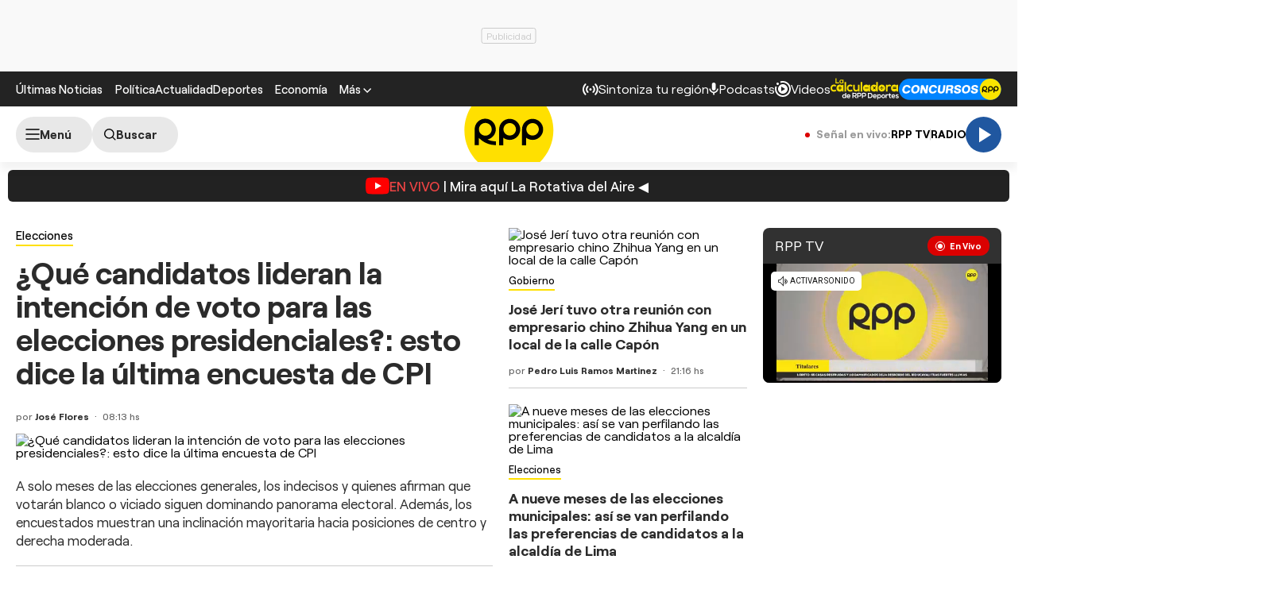

--- FILE ---
content_type: text/html; charset=UTF-8
request_url: https://rpp.pe/2011-03-16-eva-longoria-celebra-su-36-cumpleanos-con-hermano-de-penelope-cruz-noticia_346235.html
body_size: 70059
content:
<!DOCTYPE html>
<html lang="es">
    <head>
 <meta charset="UTF-8" />
<meta name="viewport" content="width=device-width, initial-scale=1.0" />
<title>Últimas Noticias del Perú y el Mundo en RPP Noticias</title>
<link rel="preload" href="//s2.rpp-noticias.io/static/dist/css/general2.css?v=2091217461133330" as="style">
<link rel="alternate" type="application/rss+xml" title="Últimas Noticias del Perú y el Mundo en RPP Noticias" href="https://rpp.pe/rss"/>
<link rel="preconnect dns-prefetch" href="//s2.rpp-noticias.io">
<link rel="preconnect dns-prefetch" href="//md1.rpp-noticias.io">
<link rel="preconnect dns-prefetch" href="www.googletagservices.com">
<link rel="preconnect dns-prefetch" href="www.googletagmanager.com"/>
<link rel="preconnect dns-prefetch" href="//gstatic.com" />
<link rel="preconnect dns-prefetch" href="//www.google.com" />
<link rel="dns-prefetch" href="//cm.g.doubleclick.net" />
<link rel="dns-prefetch" href="//securepubads.g.doubleclick.net" />
<link rel="preload" href="//s2.rpp-noticias.io/static/dist/fonts/Roobert-Medium.woff2" as="font" type="font/woff2" crossorigin>
<link rel="preload" href="//s2.rpp-noticias.io/static/dist/fonts/Roobert-Regular.woff2" as="font" type="font/woff2" crossorigin>
<link rel="preload" href="//s2.rpp-noticias.io/static/dist/fonts/Roobert-Bold.woff2" as="font" type="font/woff2" crossorigin>

<link rel="stylesheet" href="//s2.rpp-noticias.io/static/dist/css/general2.css?v=2091217461133330">
<link rel="stylesheet" href="//s2.rpp-noticias.io/static/dist/css/main.css?v=2091217461133330" data-style>

<meta name="theme-color" content="#0060ab"/>
<meta name="description" content="Las Últimas Noticias del Perú y el Mundo desde la multiplataforma de RPP Noticias EN VIVO sobre Política, Economía, Deportes, Espectáculos y Tecnología." />
<meta name="keywords" content="Últimas Noticias,RPP Noticias,Radio EN VIVO,Perú" />
<meta name="news_keywords" content="Últimas Noticias,RPP Noticias,Radio EN VIVO,Perú" />

<link rel="shortcut icon" type="image/x-icon" href="//s2.rpp-noticias.io/favicon.ico">
<link rel="apple-touch-icon" sizes="180x180" href="//s2.rpp-noticias.io/static/dist/img/favicon/apple-touch-icon.png">
<link rel="icon" type="image/png" sizes="32x32" href="//s2.rpp-noticias.io/static/dist/img/favicon/favicon-32x32.png">
<link rel="icon" type="image/png" sizes="16x16" href="//s2.rpp-noticias.io/static/dist/img/favicon/favicon-16x16.png">
<link rel="manifest" href="//s2.rpp-noticias.io/static/dist/img/favicon/site.webmanifest">

<!-- Google Tag Manager -->
<script>(function(w,d,s,l,i){w[l]=w[l]||[];w[l].push({'gtm.start':new Date().getTime(),event:'gtm.js'});var f=d.getElementsByTagName(s)[0],j=d.createElement(s),dl=l!='dataLayer'?'&l='+l:'';j.async=true;j.src='https://www.googletagmanager.com/gtm.js?id='+i+dl;f.parentNode.insertBefore(j,f);})(window,document,'script','dataLayer','GTM-5S77JQ3');</script>
<!-- End Google Tag Manager -->

<script type='text/javascript'>
 var skin = false;
  var charseccion = 'home';
  var charautor = 'rpp';
  const ismovile = navigator.userAgent.match(/iPhone|android|iPod/i);
</script>
<script async src='https://securepubads.g.doubleclick.net/tag/js/gpt.js'></script>
<script data-out-script>
  var googletag = googletag || {}, anchor, interstitial;
  googletag.cmd = googletag.cmd || [];
  googletag.slots = [];

  googletag.cmd.push(function() {
    if(!ismovile && skin){
      googletag.defineSlot('/1028310/Rpp2_Home_Lateral_Left', [160,600], 'Rpp2_Home_Lateral_Left_Slot').addService(googletag.pubads());
      googletag.defineSlot('/1028310/Rpp2_Home_Lateral_Right', [160,600], 'Rpp2_Home_Lateral_Right_Slot').addService(googletag.pubads());
      googletag.defineSlot('/1028310/Rpp2_Home_Top', [970,90], 'Rpp2_Home_Top_Slot').addService(googletag.pubads());
    }else googletag.defineSlot('/1028310/Rpp2_Home_Top', (ismovile ?  [[320, 100], [300, 100], [320, 50]] : [[728, 90], [970, 90]]), 'Rpp_Top_Slot').addService(googletag.pubads());

    googletag.defineSlot('/1028310/Rpp2_Home_slider', [1,1], 'seccion_Interstitial_Slot').addService(googletag.pubads());
              googletag.defineSlot('/1028310/Rpp2_Home_Right1', (ismovile ? [[300,250], [250,250]] : [300, 250]), 'Rpp2_Home_Right1_Slot').addService(googletag.pubads());
          if(!skin || ismovile) googletag.defineSlot('/1028310/Rpp2_Home_DobleCajaSticky1', (ismovile ? [[300,250],[250,250]] : [300, 250]), 'Rpp2_Home_DobleCajaSticky1_Slot').addService(googletag.pubads());
            
                                      googletag.defineSlot('/1028310/Rpp2_Home_seccion_LigasAmericanas', (ismovile ? [[300,250], [250,250]] : [300, 250]), 'Rpp2_Home_seccion_LigasAmericanas_Slot').addService(googletag.pubads());
                              googletag.defineSlot('/1028310/Rpp2_Entretenimiento_Portada_seccion_destacada', (ismovile ? [[300,250], [250,250]] : [300, 250]), 'Rpp2_Entretenimiento_Portada_seccion_destacada_Slot').addService(googletag.pubads());
                              googletag.defineSlot('/1028310/Rpp2_Home_seccion_LigasEuropeas', (ismovile ? [[300,250], [250,250]] : [300, 250]), 'Rpp2_Home_seccion_LigasEuropeas_Slot').addService(googletag.pubads());
                      googletag.defineSlot('/1028310/Rpp2_Vital_Portada_seccion_destacada', (ismovile ? [[300,250], [250,250]] : [300, 250]), 'Rpp2_Vital_Portada_seccion_destacada_Slot').addService(googletag.pubads());
              googletag.defineSlot('/1028310/Rpp2_Home_Right_Cartelera', (ismovile ? [[300,250], [250,250]] : [300, 250]), 'Rpp2_Home_Right_Cartelera_Slot').addService(googletag.pubads());
              googletag.defineSlot('/1028310/Rpp2_Home_Right_Streaming', (ismovile ? [[300,250], [250,250]] : [300, 250]), 'Rpp2_Home_Right_Streaming_Slot').addService(googletag.pubads());
                                    
              googletag.defineSlot('/1028310/Rpp2_Home_Right3', (ismovile ? [[300,250], [250,250]] : [300, 250]), 'Rpp2_Home_Right3_Slot').addService(googletag.pubads());
          googletag.defineSlot('/1028310/Rpp2_Home_DobleCajaSticky2', (ismovile ? [[300,250], [250,250]] : [300, 250]), 'Rpp2_Home_DobleCajaSticky2_Slot').addService(googletag.pubads());
            
              googletag.defineSlot('/1028310/Rpp2_Home_middle1', (ismovile ? [[300,250], [250,250], [327,350], [320,100], [300,600], [1,1]] : [[970,180], [970,90], [728,90]]), 'Rpp2_Home_middle1_Slot').addService(googletag.pubads());
        
              googletag.defineSlot('/1028310/Rpp2_Home_middle2', (ismovile ? [[300,250], [250,250], [320,100]] : [[970,180], [970,90], [728,90]]), 'Rpp2_Home_middle2_Slot').addService(googletag.pubads());
              googletag.defineSlot('/1028310/Rpp2_Home_middle4', (ismovile ? [[300,250], [250,250], [320,100]] : [[970,180], [970,90], [728,90]]), 'Rpp2_Home_middle4_Slot').addService(googletag.pubads());
              googletag.defineSlot('/1028310/Rpp2_Home_middle5', (ismovile ? [[300,250], [250,250], [320,100]] : [[970,180], [970,90], [728,90]]), 'Rpp2_Home_middle5_Slot').addService(googletag.pubads());
              googletag.defineSlot('/1028310/Rpp2_Home_middle6', (ismovile ? [[300,250], [250,250], [320,100]] : [[970,180], [970,90], [728,90]]), 'Rpp2_Home_middle6_Slot').addService(googletag.pubads());
              googletag.defineSlot('/1028310/Rpp2_Home_middle3', (ismovile ? [[300,250], [250,250], [320,100]] : [[970,180], [970,90], [728,90]]), 'Rpp2_Home_middle3_Slot').addService(googletag.pubads());
            
              googletag.defineSlot('/1028310/Rpp2_Home_DobleCajaSticky3', (ismovile ? [[300,250],[250,250]] : [300, 600]), 'Rpp2_Home_DobleCajaSticky3_Slot').addService(googletag.pubads());
            
              //googletag.defineSlot('/1028310/rpp2_takeover',  (ismovile ? [320,480] : [1920,1080]), 'rpp2_takeover').addService(googletag.pubads());
      const adUnitTakeover =  window.location.search.includes("takeover=true") ? 'rpp2_takeover_Test' : 'rpp2_takeover';
      googletag.defineSlot('/1028310/'+ adUnitTakeover,  (ismovile ? [320,480] : [1920,1080]), 'rpp2_takeover').addService(googletag.pubads());

        googletag.defineSlot('/1028310/Rpp2_Home_zocalo', (ismovile ? [[300,50],[320,50],[320,100]] : [[728,90]]), 'rpp2_zocalo_sticky_Slot').addService(googletag.pubads());
    /*anchor = googletag.defineOutOfPageSlot('/1028310/Rpp2_anchor', googletag.enums.OutOfPageFormat.BOTTOM_ANCHOR, 'Rpp2_anchor_Slot');
    if(anchor) anchor.addService(googletag.pubads());*/
    interstitial = googletag.defineOutOfPageSlot('/1028310/Rpp2_InterstitialWeb',googletag.enums.OutOfPageFormat.INTERSTITIAL);
    if(interstitial){ interstitial.setForceSafeFrame(true); interstitial.addService(googletag.pubads());}
    if(googletag.pubadsReady) return;
    googletag.pubads().addEventListener('slotRenderEnded', function(e) {
       // if (!e.isEmpty) document.getElementById(e.slot.getSlotElementId()).classList.add('ad-render');
       if (!e.isEmpty && e.slot.getAdUnitPath().split("/")[2] === 'rpp2_takeover') sessionStorage.setItem("takeover", new Date().toISOString());
     });
    googletag.pubads().enableLazyLoad({fetchMarginPercent: 0, renderMarginPercent: 0, mobileScaling: 0.0});
    googletag.pubads().addEventListener('impressionViewable', function(event) {
      if(event.slot.getAdUnitPath().split("/")[2] === 'rpp2_takeover') return;
      setTimeout(function() {
        googletag.pubads().refresh([event.slot]);
      }, 30 * 1000);
    });
    var _rl_gen_sg=function(){let e="_rl_sg",t=[];try{let o=localStorage.getItem(e);"string"==typeof o&&(t=o.split(","))}catch(e){}if(0===t.length){let o=document.cookie.indexOf(e);if(-1!==o){o+=e.length+1;let n=document.cookie.indexOf(";",o);-1===n&&(n=document.cookie.length),t=document.cookie.substring(o,n).split(",")}}return t};
    googletag.pubads().setTargeting('category', 'rpp,home-unico'.split(','));
    googletag.pubads().enableAsyncRendering();
    googletag.pubads().setTargeting("_rl", _rl_gen_sg());
    googletag.enableServices();
  });
  var nom_ads='Rpp2_Home_';
</script>

<script src="//s2.rpp-noticias.io/static/dist/js/app.js?v=2091217461133330" id="js-main" defer></script>
<script src="https://player.cdn.mdstrm.com/lightning_player/api.js" defer></script>
<script src="//s2.rpp-noticias.io/static/dist/js/ca-audio2.js?v=2091217461133330" defer></script>
  <meta name="robots" content="noindex, follow,max-image-preview:large" />
<meta name="bingbot" content="noindex, follow"/>
<meta property="og:title" itemprop="headline" content="Últimas Noticias del Perú y el Mundo en RPP Noticias" />
<meta property="og:description" itemprop="description" content="Las &Uacute;ltimas Noticias del Per&uacute; y el Mundo desde la multiplataforma de RPP Noticias EN VIVO sobre Pol&iacute;tica, Econom&iacute;a, Deportes, Espect&aacute;culos y Tecnolog&iacute;a." />
<meta property="og:image" itemprop="image" content="https://s.rpp-noticias.io/images/imgshare.jpg" />
<meta property="og:image:width" content="824"/>
<meta property="og:image:height" content="464"/>
<meta property="og:url" itemprop="url" content="https://rpp.pe" />
<meta property="og:type" content="website"/>
<!-- Twitter Card -->
<meta name="twitter:card" content="summary_large_image" />
<meta name="twitter:site" content="@RPPNoticias" />
<meta name="twitter:creator" content="@RPPNoticias" />
<meta name="twitter:domain" content="rpp.pe" />
<meta name="twitter:title" content="Últimas Noticias del Perú y el Mundo en RPP Noticias" />
<meta name="twitter:description" content="Las &Uacute;ltimas Noticias del Per&uacute; y el Mundo desde la multiplataforma de RPP Noticias EN VIVO sobre Pol&iacute;tica, Econom&iacute;a, Deportes, Espect&aacute;culos y Tecnolog&iacute;a." />
<meta name="twitter:image" content="https://s.rpp-noticias.io/images/imgshare.jpg" />
<meta property="twitter:account_id" content="3068660363" />
<!-- fin Twitter Card -->
<meta name="googlebot" content="noindex,follow" />
<meta http-equiv="Content-Language" name="language" content="es" />
<meta name="distribution" content="Global" />
<meta property="fb:app_id" content="185239485185" />
<meta property="fb:admins" content="100009067124936" />
<meta name="lang" content="es" itemprop="inLanguage" />
<meta name="author" content="RedacciónRPP" />
<link rel="canonical" href="https://rpp.pe"/>
<script type="application/ld+json">
{
"@context": "https://schema.org",
"@type": "Organization",
"legalName": "GRUPO RPP",
"name" : "RPP Noticias",
"url": "https://rpp.pe/",
"logo" : "https://f.rpp-noticias.io/2020/06/05/rpp-feed_952838.png",
"sameAs" : [
  "https://www.facebook.com/rppnoticias",
  "https://twitter.com/rppnoticias",
  "https://www.youtube.com/user/RPPNOTICIAS",
  "https://www.instagram.com/rppnoticias/",
  "https://pe.linkedin.com/company/gruporpp-s-a-"
  ],
"foundingDate": "1963",
"founders": {
    "@type": "Person",
    "name": "Manuel Delgado Parker"
  },
"address":{
    "@type": "PostalAddress",
    "streetAddress": "Av. Paseo de la República 3866",
    "addressLocality": "San Isidro",
    "addressRegion": "LIMA",
    "postalCode": "15046",
    "addressCountry": {
      "@type": "Country",
      "name": "PERU"
    }
  }
}
</script>
<script type="application/ld+json">
{
"@context": "https://schema.org",
"@type": "NewsMediaOrganization",
"legalName": "GRUPO RPP",
"name" : "RPP Noticias",
"url": "https://rpp.pe/",
"logo" : "https://f.rpp-noticias.io/2020/06/05/rpp-feed_952838.png",
"sameAs" : [
  "https://www.facebook.com/rppnoticias",
  "https://twitter.com/rppnoticias",
  "https://www.youtube.com/user/RPPNOTICIAS",
  "https://www.instagram.com/rppnoticias/",
  "https://pe.linkedin.com/company/gruporpp-s-a-"
  ],
"foundingDate": "1963",
"founders": {
    "@type": "Person",
    "name": "Manuel Delgado Parker"
  },
"address":{
    "@type": "PostalAddress",
    "streetAddress": "Av. Paseo de la República 3866",
    "addressLocality": "San Isidro",
    "addressRegion": "LIMA",
    "postalCode": "15046",
    "addressCountry": {
      "@type": "Country",
      "name": "PERU"
    }
  },
"contactPoint":{
  "@type": "ContactPoint",
  "contactType" : "Newsroom Contact",
  "email" : "prensa@guporpp.com.pe",
  "url" : "https://www.gruporpp.com.pe/"
},
"ethicsPolicy": "https://rpp.pe/principios-eticos/#politica-etica",
"diversityPolicy": "https://rpp.pe/principios-eticos/#declaracion-de-diversas-voces",
"missionCoveragePrioritiesPolicy": "https://rpp.pe/principios-eticos/#mision-y-vision",
"correctionsPolicy": "https://rpp.pe/principios-eticos/#politica-de-correcciones-y-practicas",
"verificationFactCheckingPolicy": "https://rpp.pe/principios-eticos/#estandares-de-verificacion-de-la-informacion",
"unnamedSourcesPolicy": "https://rpp.pe/principios-eticos/#politica-de-fuentes-anonimas",
"masthead": "https://rpp.pe/principios-eticos/#equipo-editorial-principal"

}
</script>
<meta name="author" content="GrupoRPP" />
<script>
window.dataLayer = window.dataLayer || [];
dataLayer.push({
'event': 'analyticsPage',
'Tema': 'rpp',
});
</script>

<script type='text/javascript'>
 (function () {
        var _sf_async_config = window._sf_async_config = (window._sf_async_config || {});
       _sf_async_config.uid = 61908;
       _sf_async_config.domain = 'rpp.pe';
       _sf_async_config.useCanonical = true;
       _sf_async_config.useCanonicalDomain = true;
       _sf_async_config.sections = charseccion;
       _sf_async_config.authors = charautor;
   _sf_async_config.flickerControl = false;
      _sf_async_config.topStorageDomain = 'rpp.pe';
      _sf_async_config.articleBlockSelector = 'article,div.col-detail';
    })();
</script>
</head>
<body data-x="slideScroll, alerta, poll, media, gallery" >
 <div class="banner banner--billboard">
  <div id="Rpp_Top_Slot" class="banner__cover">
    <script data-out-script>
       if(ismovile || !skin) googletag.cmd.push(function() { googletag.display('Rpp_Top_Slot') });
    </script>
  </div>
</div>
 <!-- Google Tag Manager (noscript) -->
<noscript><iframe src="https://www.googletagmanager.com/ns.html?id=GTM-5S77JQ3"
height="0" width="0" style="display:none;visibility:hidden"></iframe></noscript>
<!-- End Google Tag Manager (noscript) -->
<header class="header">
  <div class="container header__container">
    <div class="header__wrapper">
      <div class="header__wrapper--desktop">
        <div class="header__wrapper--left">
          <span class="header__ultimas-noticias"><a  href="https://rpp.pe/ultimas-noticias" class="header__nav-link" rel="noopener noreferrer">Últimas Noticias</a></span>
          <nav class="header__nav">
            <ul class="header__nav-list">
              <li class="header__nav__li hide-tablet">
                  <a href="https://rpp.pe/politica" class="header__nav-link" rel="noopener noreferrer">Política</a>
              </li>
              <li class="header__nav__li hide-tablet">
                  <a href="https://rpp.pe/actualidad" class="header__nav-link" rel="noopener noreferrer">Actualidad</a>
              </li>
              <li class="header__nav__li hide-tablet">
                  <a href="https://rpp.pe/deportes" class="header__nav-link" rel="noopener noreferrer">Deportes</a>
              </li>
              <li class="header__submenu__li">
                <a href="https://rpp.pe/economia" class="header__submenu__a" rel="noopener noreferrer">Economía</a>
              </li>
              <li class="header__nav__li">
                <div class="header__submenu">
                  <span class="header__nav-button--mas" tabindex="0" role="button">
                    <span class="header__nav-link">Más</span>
                    <svg width="10" height="6" viewBox="0 0 10 6" fill="none">
                      <path d="M5 6L0 1L1 0L5 4L9 0L10 1L5 6Z" fill="white"/>
                    </svg>

                  </span>
                  <ul class="header__submenu__ul">
                    <li class="header__submenu__li hide-desktop">
                        <a href="https://rpp.pe/politica" class="header__submenu__a" rel="noopener noreferrer">Política</a>
                    </li>
                    <li class="header__submenu__li hide-desktop">
                        <a href="https://rpp.pe/actualidad" class="header__submenu__a" rel="noopener noreferrer">Actualidad</a>
                    </li>
                    <li class="header__submenu__li hide-desktop">
                        <a href="https://rpp.pe/deportes" class="header__submenu__a" rel="noopener noreferrer">Deportes</a>
                    </li>
                    <li class="header__submenu__li hide-desktop">
                      <a href="https://rpp.pe/tecno" class="header__submenu__a" rel="noopener noreferrer">Tecnología</a>
                    </li>
                    <!--li class="header__submenu__li">
                      <a href="https://rpp.pe/tecno" class="header__submenu__a" rel="noopener noreferrer">Tecnología</a>
                    </li-->
                    <li class="header__submenu__li">
                      <a href="https://rpp.pe/peru" class="header__submenu__a" rel="noopener noreferrer">Perú</a>
                    </li>
                    <li class="header__submenu__li">
                      <a href="https://rpp.pe/entretenimiento" class="header__submenu__a" rel="noopener noreferrer">Entretenimiento</a>
                    </li>
                    <li class="header__submenu__li">
                        <a href="https://rpp.pe/mundo" class="header__submenu__a" rel="noopener noreferrer">Mundo</a>
                    </li>
                    <!--li class="header__submenu__li">
                      <a href="https://rpp.pe/videojuegos" class="header__submenu__a" rel="noopener noreferrer">Videojuegos</a>
                    </li-->
                    <li class="header__submenu__li">
                      <a href="https://rpp.pe/vital" class="header__submenu__a" rel="noopener noreferrer">Vital</a>
                    </li>
                    <li class="header__submenu__li">
                      <a href="https://rpp.pe/audio" target="_blank" class="header__submenu__a" rel="noopener noreferrer">Radio</a>
                    </li>

                    <li class="header__submenu__li">
                      <a href="https://rpp.pe/videos" target="_blank" class="header__submenu__a" rel="noopener noreferrer">Videos</a>
                    </li>

                    <!--li class="header__submenu__li">
                      <a href="#" class="header__submenu__a">Noticias</a>
                    </li>
                    <li class="header__submenu__li">
                      <a href="#" class="header__submenu__a">Humor</a>
                    </li-->

                  </ul>
                </div>
              </li>
            </ul>
          </nav>
        </div>

        <div class="header__wrapper--right">
          <div class="row-left">
             <button class="header__nav-button--radio" onclick="fn(this, event, {method:'openRegions'})">
                <svg width="20" height="15" viewBox="0 0 22 16" fill="none">
                  <path d="M4.71828 0.31852C4.81926 0.419383 4.89936 0.53916 4.95401 0.671002C5.00867 0.802845 5.0368 0.944168 5.0368 1.08689C5.0368 1.22961 5.00867 1.37093 4.95401 1.50278C4.89936 1.63462 4.81926 1.7544 4.71828 1.85526C3.08862 3.4852 2.1731 5.6957 2.1731 8.00059C2.1731 10.3055 3.08862 12.516 4.71828 14.1459C4.81911 14.2468 4.89908 14.3666 4.95363 14.4984C5.00817 14.6302 5.03622 14.7715 5.03617 14.9141C5.03611 15.0568 5.00797 15.198 4.95333 15.3298C4.8987 15.4616 4.81864 15.5813 4.71774 15.6821C4.61683 15.7829 4.49706 15.8629 4.36525 15.9175C4.23344 15.972 4.09218 16 3.94953 16C3.80688 15.9999 3.66563 15.9718 3.53386 15.9172C3.40209 15.8625 3.28237 15.7825 3.18154 15.6816C-1.06051 11.4395 -1.06051 4.56057 3.18154 0.31852C3.2824 0.217544 3.40218 0.137439 3.53402 0.0827849C3.66587 0.0281309 3.80719 0 3.94991 0C4.09263 0 4.23395 0.0281309 4.3658 0.0827849C4.49764 0.137439 4.61742 0.217544 4.71828 0.31852ZM18.5446 0.31852C22.7866 4.56166 22.7866 11.4395 18.5446 15.6816C18.3398 15.8794 18.0654 15.9889 17.7807 15.9864C17.4959 15.9839 17.2235 15.8697 17.0222 15.6683C16.8208 15.467 16.7066 15.1946 16.7041 14.9098C16.7016 14.6251 16.8111 14.3507 17.0089 14.1459C18.6386 12.516 19.5541 10.3055 19.5541 8.00059C19.5541 5.6957 18.6386 3.4852 17.0089 1.85526C16.8052 1.65162 16.6906 1.37537 16.6905 1.08727C16.6904 0.799181 16.8048 0.522847 17.0084 0.319062C17.212 0.115278 17.4883 0.000736216 17.7764 0.000634381C18.0645 0.000532545 18.3408 0.114879 18.5446 0.31852ZM7.94055 3.43978C8.14415 3.64345 8.25852 3.91963 8.25852 4.20761C8.25852 4.49559 8.14415 4.77178 7.94055 4.97544C7.54518 5.37077 7.23155 5.8401 7.01758 6.35664C6.8036 6.87319 6.69347 7.42682 6.69347 7.98593C6.69347 8.54503 6.8036 9.09867 7.01758 9.61521C7.23155 10.1318 7.54518 10.6011 7.94055 10.9964C8.04427 11.0966 8.12701 11.2164 8.18393 11.3489C8.24085 11.4814 8.27081 11.6239 8.27206 11.7682C8.27331 11.9124 8.24583 12.0554 8.19123 12.1888C8.13662 12.3223 8.05598 12.4436 7.95401 12.5455C7.85204 12.6475 7.73078 12.7281 7.59731 12.7827C7.46384 12.8374 7.32083 12.8648 7.17663 12.8636C7.03242 12.8623 6.88991 12.8324 6.75741 12.7755C6.62491 12.7185 6.50508 12.6358 6.40489 12.5321C5.19921 11.3263 4.52186 9.69105 4.52186 7.98593C4.52186 6.2808 5.19921 4.64551 6.40489 3.43978C6.60855 3.23618 6.88474 3.12181 7.17272 3.12181C7.4607 3.12181 7.73688 3.23618 7.94055 3.43978ZM15.4983 3.43978C16.7039 4.64551 17.3813 6.2808 17.3813 7.98593C17.3813 9.69105 16.7039 11.3263 15.4983 12.5321C15.3974 12.633 15.2777 12.713 15.1459 12.7677C15.0142 12.8223 14.8729 12.8504 14.7303 12.8505C14.5876 12.8505 14.4464 12.8225 14.3146 12.768C14.1827 12.7134 14.063 12.6334 13.9621 12.5326C13.8612 12.4318 13.7811 12.3121 13.7265 12.1803C13.6718 12.0485 13.6437 11.9073 13.6436 11.7646C13.6436 11.622 13.6716 11.4807 13.7262 11.3489C13.7807 11.2171 13.8607 11.0973 13.9615 10.9964C14.3569 10.6011 14.6705 10.1318 14.8845 9.61521C15.0985 9.09867 15.2086 8.54503 15.2086 7.98593C15.2086 7.42682 15.0985 6.87319 14.8845 6.35664C14.6705 5.8401 14.3569 5.37077 13.9615 4.97544C13.7579 4.77165 13.6435 4.49532 13.6436 4.20723C13.6437 3.91913 13.7583 3.64288 13.9621 3.43924C14.1659 3.2356 14.4422 3.12125 14.7303 3.12136C15.0184 3.12146 15.2946 3.236 15.4983 3.43978ZM10.951 6.4481C11.165 6.4481 11.3768 6.49024 11.5744 6.5721C11.7721 6.65397 11.9517 6.77397 12.1029 6.92524C12.2542 7.07651 12.3742 7.2561 12.4561 7.45374C12.538 7.65139 12.5801 7.86322 12.5801 8.07715C12.5801 8.29108 12.538 8.50292 12.4561 8.70056C12.3742 8.89821 12.2542 9.0778 12.1029 9.22907C11.9517 9.38034 11.7721 9.50033 11.5744 9.5822C11.3768 9.66407 11.165 9.70621 10.951 9.70621C10.519 9.70621 10.1046 9.53457 9.79912 9.22907C9.49361 8.92356 9.32198 8.5092 9.32198 8.07715C9.32198 7.6451 9.49361 7.23075 9.79912 6.92524C10.1046 6.61973 10.519 6.4481 10.951 6.4481Z" fill="white"/>
                </svg>

               <span>Sintoniza tu región</span>
             </button>
             <a class="header__nav-button--podcast" href="https://rpp.pe/audio/podcast" target="_blank" rel="noopener noreferrer" data-mrf-recirculation = "CTA Podcast Header">
                <svg width="13" height="16" viewBox="0 0 13 17" fill="none">
                  <path d="M6.0725 10.5C5.34333 10.5 4.72354 10.2448 4.21313 9.73438C3.70271 9.22396 3.4475 8.60417 3.4475 7.875V2.625C3.4475 1.89583 3.70271 1.27604 4.21313 0.765625C4.72354 0.255208 5.34333 0 6.0725 0C6.80167 0 7.42146 0.255208 7.93188 0.765625C8.44229 1.27604 8.6975 1.89583 8.6975 2.625V7.875C8.6975 8.60417 8.44229 9.22396 7.93188 9.73438C7.42146 10.2448 6.80167 10.5 6.0725 10.5ZM6.0725 16.625C5.82458 16.625 5.61692 16.541 5.4495 16.373C5.2815 16.2056 5.1975 15.9979 5.1975 15.75V13.9125C3.84125 13.7375 2.68917 13.176 1.74125 12.2281C0.793334 11.2802 0.217292 10.1427 0.013125 8.81563C-0.030625 8.56771 0.0350003 8.34896 0.21 8.15938C0.385 7.96979 0.618334 7.875 0.91 7.875C1.11417 7.875 1.29646 7.95142 1.45688 8.10425C1.61729 8.25767 1.71938 8.44375 1.76313 8.6625C1.95271 9.68333 2.44854 10.5365 3.25063 11.2219C4.05271 11.9073 4.99333 12.25 6.0725 12.25C7.15167 12.25 8.09229 11.9073 8.89438 11.2219C9.69646 10.5365 10.1923 9.68333 10.3819 8.6625C10.4256 8.44375 10.5315 8.25767 10.6995 8.10425C10.8669 7.95142 11.0527 7.875 11.2569 7.875C11.534 7.875 11.76 7.96979 11.935 8.15938C12.11 8.34896 12.1756 8.56771 12.1319 8.81563C11.9277 10.1427 11.3517 11.2802 10.4038 12.2281C9.45584 13.176 8.30375 13.7375 6.9475 13.9125V15.75C6.9475 15.9979 6.86379 16.2056 6.69638 16.373C6.52838 16.541 6.32042 16.625 6.0725 16.625Z" fill="white"/>
                </svg>
                <span>Podcasts</span>
             </a>
             <a class="header__nav-button--podcast" href="https://rpp.pe/videos"  rel="noopener noreferrer" data-mrf-recirculation = "CTA Videos Header">
                <svg width="20" height="20" viewBox="0 0 20 20" fill="none">
                    <path d="M20 10C20 4.46 15.54 0 10 0C8.83 0 7.7 0.19 6.62 0.56L7.32 2.5C8.17 2.16 9.06 1.97 10 1.97C14.41 1.97 18.03 5.59 18.03 10C18.03 14.41 14.41 18.03 10 18.03C5.59 18.03 1.97 14.41 1.97 10C1.97 9.06 2.16 8.12 2.5 7.28L0.56 6.62C0.19 7.7 0 8.83 0 10C0 15.54 4.46 20 10 20C15.54 20 20 15.54 20 10ZM3.47 1.97C4.32 1.97 5 2.68 5 3.47C5 4.32 4.32 5 3.47 5C2.68 5 1.97 4.32 1.97 3.47C1.97 2.68 2.68 1.97 3.47 1.97ZM16 10C16 6.67 13.33 4 10 4C6.67 4 4 6.67 4 10C4 13.33 6.67 16 10 16C13.33 16 16 13.33 16 10ZM13 10L8 13V7" fill="white"/>
                </svg>
                <span>Videos</span>
              </a>
              <!--a class="header__nav-button--podcast" target="_blank" href="https://rpp.pe/las-fijas-del-ahorro"  rel="noopener noreferrer">
                      <img src="//s2.rpp-noticias.io/static/dist/img/fijasdelahorro.svg" width="85" height="24" style="vertical-align: middle;"  alt="Las Fijas del Ahorro de Caja Cusco">
               </a-->
           </div>
          <div class="row-right">
            <a class="header__nav-button" target="_blank" href="https://rpp.pe/calculadora-rpp-futbol-en-vivo-tabla-posiciones" rel="noopener noreferrer" data-mrf-recirculation="CTA Calculadora Header">
              <img src="//s2.rpp-noticias.io/static/dist/img/free/logo_calculadora_rpp_deportes.svg" loading="lazy" style="vertical-align: middle;"  height="28" width="86" alt="Calculadora liga 1">
            </a>
            <a class="header__nav-button" target="_blank" href="https://participa.rpp.pe/?utm_source=rpp&utm_medium=rpp&utm_campaing=concurso-header" rel="noopener noreferrer" data-mrf-recirculation="CTA Concurso Header">
                    <img src="//s2.rpp-noticias.io/static/dist/img/concursosrpp.svg" loading="lazy" style="vertical-align: middle;" width="129" height="27" alt="Concursos RPP">
            </a>
          </div>
        </div>
      </div>
      <div class="header__wrapper--mobile header__wrapper--mobile-article" data-mrf-recirculation="CTA link temas">
        <nav class="header__nav">
          <ul class="header__nav-list" id="header__nav-list">
            <li class="header__nav__li">
              <a href="https://rpp.pe/politica" class="header__nav-link" rel="noopener noreferrer">Política</a>
            </li>
            <li class="header__nav__li">
              <a href="https://rpp.pe/actualidad" class="header__nav-link" rel="noopener noreferrer">Actualidad</a>
            </li>
            <li class="header__nav__li">
              <a href="https://rpp.pe/deportes" class="header__nav-link" rel="noopener noreferrer">Deportes</a>
            </li>
            <li class="header__nav__li">
              <a href="https://rpp.pe/mundo" class="header__nav-link" rel="noopener noreferrer">Mundo</a>
            </li>
          </ul>
        </nav>
      </div>
      <div class="header__wrapper--right-m">
        <a class="header__nav-button--podcast" href="https://rpp.pe/videos"  rel="noopener noreferrer">
            <svg width="20" height="20" viewBox="0 0 20 20" fill="none" style="max-width: none;">
                <path d="M20 10C20 4.46 15.54 0 10 0C8.83 0 7.7 0.19 6.62 0.56L7.32 2.5C8.17 2.16 9.06 1.97 10 1.97C14.41 1.97 18.03 5.59 18.03 10C18.03 14.41 14.41 18.03 10 18.03C5.59 18.03 1.97 14.41 1.97 10C1.97 9.06 2.16 8.12 2.5 7.28L0.56 6.62C0.19 7.7 0 8.83 0 10C0 15.54 4.46 20 10 20C15.54 20 20 15.54 20 10ZM3.47 1.97C4.32 1.97 5 2.68 5 3.47C5 4.32 4.32 5 3.47 5C2.68 5 1.97 4.32 1.97 3.47C1.97 2.68 2.68 1.97 3.47 1.97ZM16 10C16 6.67 13.33 4 10 4C6.67 4 4 6.67 4 10C4 13.33 6.67 16 10 16C13.33 16 16 13.33 16 10ZM13 10L8 13V7" fill="white"></path>
            </svg>
            <span>Videos</span>
          </a>
          <!--a class="header__nav-button--podcast" target="_blank" href="https://rpp.pe/las-fijas-del-ahorro"   rel="noopener noreferrer">
               <img src="//s2.rpp-noticias.io/static/dist/img/fijasdelahorro.svg" loading="lazy" style="vertical-align: middle;"  alt="Las Fijas del Ahorro de Caja Cusco">
            </a-->
        </div>
  </div>
</div>
</header>
<div class="sub-header" id="subHeader">
  <div class="container">
    <div class="sub-header__wrapper">
                  <!-- Reproductor II-->
      <div class="sub-header__wrapper--left">
        <label for="checkedmenu" class="sub-header__button sub-header__button--menu" data-mrf-conversion="CTA show menu" aria-label="Abrir menú">
          <svg width="18" height="14" viewBox="0 0 18 14" fill="none">
          <path d="M1 1H17M1 7H17M1 13H17" stroke="black" stroke-width="1.5" stroke-linecap="round" stroke-linejoin="round"/>
          </svg>
          <span class="text-menu">Menú</span>
        </label>
        <a class="sub-header__button sub-header__button--search " aria-label="Buscar" href="https://rpp.pe/buscar">
          <svg width="15" height="15" viewBox="0 0 16 16" fill="none" style="margin-left: 3px;">
          <path d="M11.25 11.25L14.75 14.75M0.75 6.75C0.75 7.53793 0.905195 8.31815 1.20672 9.0461C1.50825 9.77405 1.95021 10.4355 2.50736 10.9926C3.06451 11.5498 3.72595 11.9917 4.4539 12.2933C5.18185 12.5948 5.96207 12.75 6.75 12.75C7.53793 12.75 8.31815 12.5948 9.0461 12.2933C9.77405 11.9917 10.4355 11.5498 10.9926 10.9926C11.5498 10.4355 11.9917 9.77405 12.2933 9.0461C12.5948 8.31815 12.75 7.53793 12.75 6.75C12.75 5.1587 12.1179 3.63258 10.9926 2.50736C9.86742 1.38214 8.3413 0.75 6.75 0.75C5.1587 0.75 3.63258 1.38214 2.50736 2.50736C1.38214 3.63258 0.75 5.1587 0.75 6.75V6.75Z" stroke="black" stroke-width="1.5" stroke-linecap="round" stroke-linejoin="round"/>
          </svg>
          <span>Buscar</span>
        </a>
      </div>
      <div class="sub-header__wrapper--center">
        <a class="sub-header__logo-wrapper" title="RPP Noticias" href="/">
          <svg width="113" height="112" viewBox="0 0 300 299" fill="none">
            <path d="M299.027 149.769C299.027 232.078 232.094 298.797 149.506 298.797C66.9185 298.797 0 232.078 0 149.769C0 67.4607 66.9329 0.742188 149.52 0.742188C232.108 0.742188 299.041 67.4607 299.041 149.769" fill="#FFE000"/>
            <path d="M77.6675 180.652C93.5819 177.143 105.485 163.02 105.485 146.107C105.485 126.561 89.5853 110.727 69.9917 110.727C50.398 110.727 34.498 126.561 34.498 146.107V199.493H48.6955V175.201C63.0661 190.159 83.3234 199.493 105.745 199.493V186.851C95.7029 186.851 86.1946 184.607 77.6675 180.652M48.8542 146.351C48.8542 134.543 58.4635 124.95 70.3379 124.95C82.2124 124.95 91.7928 134.543 91.7928 146.351C91.7928 158.159 82.2124 167.752 70.3379 167.752C58.4635 167.752 48.8542 158.173 48.8542 146.351Z" fill="black"/>
            <path fill-rule="evenodd" clip-rule="evenodd" d="M152.19 111.188C132.582 111.188 116.682 127.037 116.682 146.582V199.983H130.879V174.9C136.824 179.33 144.182 181.976 152.19 181.976C171.798 181.976 187.683 166.141 187.683 146.596C187.683 127.051 171.798 111.202 152.19 111.202M152.247 167.292C140.647 167.292 131.24 157.929 131.24 146.366C131.24 134.803 140.647 125.44 152.247 125.44C163.848 125.44 173.226 134.803 173.226 146.366C173.226 157.929 163.819 167.292 152.247 167.292" fill="black"/>
            <path fill-rule="evenodd" clip-rule="evenodd" d="M229.02 111.188C209.412 111.188 193.526 127.037 193.526 146.582V199.983H207.724V174.9C213.654 179.33 221.027 181.976 229.02 181.976C248.642 181.976 264.528 166.141 264.528 146.596C264.528 127.051 248.642 111.202 229.02 111.202M229.078 167.292C217.463 167.292 208.07 157.929 208.07 146.366C208.07 134.803 217.463 125.44 229.078 125.44C240.692 125.44 250.056 134.803 250.056 146.366C250.056 157.929 240.664 167.292 229.078 167.292Z" fill="black"/>
          </svg>
        </a>
      </div>

      <div class="sub-header__wrapper--right" style="gap: 15px;">
        <div class="signals-links">
          <span class="signals-links__label hide-mobile">
            <svg width="6" height="6" viewBox="0 0 6 6" fill="none" style="margin-right: 5px"><circle cx="3" cy="3" r="3" fill="#DB0000"/></svg>
            <span>Señal en vivo:</span>
          </span>
          <div class="signals-links__items" >
            <div class="signals-links__item" id="rppTvLink" data-mrf-recirculation="CTA header link RPPTV">
              <a href="https://rpp.pe/tv-vivo">
                RPP TV
              </a>
            </div>
            <svg width="1" height="15" viewBox="0 0 1 15" fill="none"><line x1="0.5" y1="0.5" x2="0.499899" y2="14.5" stroke="#CCCCCC"/></svg>
            <div class="signals-links__item" data-mrf-recirculation="CTA header link radio">
              <a href="#play-radio" class="faux-audio" data-id="1">
                RADIO
                <script>
                  var _fmedia = _fmedia || {};
                  _fmedia[1] = {live: true};
                </script>
              </a>
            </div>
          </div>
        </div>
        <a href="#regiones" onclick="fn(this, event, {method:'openRegions'})" class="sub-header__button sub-header__button--lang" aria-label="Sintoniza tu región">
        <svg width="13" height="13" viewBox="0 0 13 13" fill="none">
        <path d="M1.4638 5.2C1.3547 5.62471 1.29967 6.0615 1.3 6.5C1.3 6.9485 1.3572 7.384 1.4638 7.8H3.315C3.22737 6.93555 3.22737 6.06445 3.315 5.2H1.4638ZM1.9955 3.9H3.5204C3.6933 3.10895 3.9429 2.40045 4.24905 1.8109C3.30537 2.26552 2.52019 2.9934 1.9955 3.9ZM11.5362 5.2H9.685C9.77263 6.06445 9.77263 6.93555 9.685 7.8H11.5362C11.755 6.94715 11.755 6.05285 11.5362 5.2ZM11.0045 3.9C10.4798 2.9934 9.69463 2.26552 8.75095 1.8109C9.05775 2.40045 9.3067 3.10895 9.4796 3.9H11.0045ZM4.6228 5.2C4.5741 5.63162 4.54979 6.06564 4.55 6.5C4.55 6.94525 4.5747 7.38075 4.6228 7.8H8.3772C8.47509 6.9361 8.47509 6.0639 8.3772 5.2H4.6228ZM4.8555 3.9H8.1445C8.02621 3.41139 7.85557 2.93697 7.63555 2.48495C7.22735 1.6692 6.79055 1.3 6.5 1.3C6.2088 1.3 5.77265 1.6692 5.36445 2.48495C5.1597 2.89575 4.98745 3.3735 4.8555 3.9ZM1.9955 9.1C2.52019 10.0066 3.30537 10.7345 4.24905 11.1891C3.94225 10.5996 3.6933 9.89105 3.5204 9.1H1.9955ZM11.0045 9.1H9.4796C9.3067 9.89105 9.0571 10.5996 8.75095 11.1891C9.69463 10.7345 10.4798 10.0066 11.0045 9.1ZM4.8555 9.1C4.98745 9.6265 5.1597 10.1042 5.36445 10.515C5.77265 11.3308 6.20945 11.7 6.5 11.7C6.7912 11.7 7.22735 11.3308 7.63555 10.515C7.8403 10.1042 8.01255 9.6265 8.1445 9.1H4.8555ZM6.5 13C2.91005 13 0 10.0899 0 6.5C0 2.91005 2.91005 0 6.5 0C10.0899 0 13 2.91005 13 6.5C13 10.0899 10.0899 13 6.5 13Z" fill="black"></path>
        </svg>
        <svg width="10" height="7" viewBox="0 0 10 7" style="transform: rotate(270deg);" fill="none"><path d="M5 6.5L0 1.5L1 0.5L5 4.5L9 0.5L10 1.5L5 6.5Z" fill="black"></path></svg>
        </a>

        <div id="rppPlayer" class="rpp-player live">
          <div class="rpp-inner-player">
            <div class="content-circle-play">

              <button class="circle-play live-play" aria-label="Play" data-mrf-conversion="header play radio">
                <svg class="play-ico" width="34" height="35" viewBox="0 0 24 25" fill="none"><path d="M8 5.64V19.64L19 12.64L8 5.64Z" fill="#ffffff"/></svg>
                <svg class="pause-ico" width="34" height="34" viewBox="0 0 24 24" fill="none"><path d="M14 19H18V5H14M6 19H10V5H6V19Z" fill="#ffffff"/></svg>
              </button>
            </div>

          </div>

          <div id="lgnPlayer"></div>
        </div>
      </div>

    </div>
  </div>
</div>

<div id="alertRpp" class="alert-container">
    <style>
        .alert-container{ height: 40px; background: #ECECEC;border-radius: 6px;     max-width: 1260px;         margin: 10px auto;}
        .franja-hoy{display: flex;align-items: center;padding: 0 20px;height: 100%; gap: 20px; overflow-x: auto; overflow-y: hidden;}
        .franja-hoy__list{display: flex; gap: 10px; list-style: none; padding: 0;}
        .franja-hoy__title{ font-size: 18px; font-weight: 900; color: #979797;}
        .franja-hoy__list li a{ font-size: 12px; background: #fff; padding: 4px 15px 5px; white-space: nowrap; border-radius: 30px; vertical-align: middle; display: inline-flex;}

    </style>

</div>
 <input type="checkbox" name="checkedmenu" id="checkedmenu" style="display:none;">
<div id="mainMenu" class="menu">
 <div class="menu-top">
   <div class="menu-top__top">
     <label for="checkedmenu" class="menu-top__icon-close" aria-label="Cerrar menú">
        <svg width="16" height="16" viewBox="0 0 16 16" fill="none">
          <path d="M9.1511 7.98187L15.7654 1.36761C15.8961 1.21497 15.9644 1.01864 15.9566 0.817837C15.9489 0.617035 15.8656 0.426555 15.7235 0.28446C15.5814 0.142366 15.3909 0.0591225 15.1901 0.0513664C14.9893 0.0436103 14.793 0.111912 14.6404 0.242623L8.02611 6.85688L1.41185 0.234644C1.26161 0.084404 1.05784 0 0.845368 0C0.632896 0 0.429127 0.084404 0.278887 0.234644C0.128647 0.384884 0.0442428 0.588653 0.0442428 0.801125C0.0442428 1.0136 0.128647 1.21737 0.278887 1.36761L6.90113 7.98187L0.278887 14.5961C0.195366 14.6677 0.127531 14.7557 0.0796409 14.8547C0.0317507 14.9536 0.00483877 15.0615 0.000594559 15.1713C-0.00364965 15.2812 0.0148651 15.3908 0.0549772 15.4932C0.0950892 15.5956 0.155933 15.6886 0.233688 15.7663C0.311443 15.8441 0.404432 15.9049 0.506817 15.945C0.609203 15.9851 0.718775 16.0036 0.828655 15.9994C0.938536 15.9952 1.04635 15.9682 1.14534 15.9204C1.24433 15.8725 1.33234 15.8046 1.40387 15.7211L8.02611 9.10685L14.6404 15.7211C14.793 15.8518 14.9893 15.9201 15.1901 15.9124C15.3909 15.9046 15.5814 15.8214 15.7235 15.6793C15.8656 15.5372 15.9489 15.3467 15.9566 15.1459C15.9644 14.9451 15.8961 14.7488 15.7654 14.5961L9.1511 7.98187Z" fill="#2B2B2B"/>
        </svg>


      </label>
     <a class="menu-top__icon-rpp" href="/">
       <img src="//s2.rpp-noticias.io/static/dist/img/icons/logo.svg" alt="RPP" width="59" height="59" loading="lazy">
     </a>
     <a href="https://rpp.pe/buscar" aria-label="Buscar" class="menu-top__icon-search" >
      <svg width="16" height="16" viewBox="0 0 16 16" fill="none">
        <path d="M11.25 11.25L14.75 14.75M0.75 6.75C0.75 7.53793 0.905195 8.31815 1.20672 9.0461C1.50825 9.77405 1.95021 10.4355 2.50736 10.9926C3.06451 11.5498 3.72595 11.9917 4.4539 12.2933C5.18185 12.5948 5.96207 12.75 6.75 12.75C7.53793 12.75 8.31815 12.5948 9.0461 12.2933C9.77405 11.9917 10.4355 11.5498 10.9926 10.9926C11.5498 10.4355 11.9917 9.77405 12.2933 9.0461C12.5948 8.31815 12.75 7.53793 12.75 6.75C12.75 5.1587 12.1179 3.63258 10.9926 2.50736C9.86742 1.38214 8.3413 0.75 6.75 0.75C5.1587 0.75 3.63258 1.38214 2.50736 2.50736C1.38214 3.63258 0.75 5.1587 0.75 6.75V6.75Z" stroke="#2B2B2B" stroke-width="1.5" stroke-linecap="round" stroke-linejoin="round"/>
      </svg>
     </a>
   </div>
   <div class="menu-top__bottom">
     <div class="menu-top__bottom-iconsLabel">
       Síguenos en redes sociales
     </div>
     <div class="menu-top__bottom-icons">
       <a href="https://www.tiktok.com/@rppnoticias" title="Compartir por Tiktok" target="_blank" rel="noopener noreferrer">
           <svg width="16" height="17" viewBox="0 0 16 17" fill="none">
               <path d="M11.5229 1.8999V1.2999H10.9229H8.55528H7.95528V1.8999V11.2999C7.95528 12.0896 7.31223 12.7399 6.51145 12.7399C5.71065 12.7399 5.0676 12.0896 5.0676 11.2999C5.0676 10.5303 5.69491 9.88796 6.47269 9.8595L7.05075 9.83835V9.2599V6.89991V6.28987L6.44079 6.29999C3.71043 6.34533 1.49998 8.54725 1.49998 11.2999C1.49998 14.0761 3.75661 16.2999 6.53169 16.2999C9.30852 16.2999 11.5634 14.0544 11.5634 11.2999V7.52746C12.337 7.89435 13.1967 8.10434 14.0896 8.11982L14.7 8.13041V7.51991V5.1599V4.57978L14.1202 4.56024C12.6592 4.51102 11.5229 3.33286 11.5229 1.8999Z" stroke="white" stroke-width="1.2"/>
           </svg>
       </a>
       <a href="https://www.instagram.com/rppnoticias/?hl=es" aria-label="Instagram" target="_blank" rel="noreferrer nofollow">
           <svg width="19" height="18" viewBox="0 0 19 18" fill="none">
           <path d="M13.2499 1.5H5.74988C3.67881 1.5 1.99988 3.17893 1.99988 5.25V12.75C1.99988 14.8211 3.67881 16.5 5.74988 16.5H13.2499C15.3209 16.5 16.9999 14.8211 16.9999 12.75V5.25C16.9999 3.17893 15.3209 1.5 13.2499 1.5Z" stroke="white" stroke-width="1.5" stroke-linecap="round" stroke-linejoin="round"/>
           <path d="M12.4999 8.52773C12.5925 9.15191 12.4858 9.78939 12.1952 10.3495C11.9046 10.9096 11.4448 11.3638 10.8811 11.6475C10.3175 11.9312 9.67874 12.0299 9.05574 11.9297C8.43275 11.8294 7.85722 11.5353 7.41103 11.0891C6.96484 10.6429 6.6707 10.0674 6.57045 9.44439C6.4702 8.82139 6.56895 8.18265 6.85265 7.61901C7.13634 7.05537 7.59054 6.59553 8.15064 6.30491C8.71074 6.01428 9.34822 5.90767 9.9724 6.00023C10.6091 6.09464 11.1985 6.39132 11.6537 6.84646C12.1088 7.30159 12.4055 7.89103 12.4999 8.52773Z" stroke="white" stroke-width="1.2" stroke-linecap="round" stroke-linejoin="round"/>
           <path d="M13.6251 4.875H13.6326" stroke="white" stroke-width="2" stroke-linecap="round" stroke-linejoin="round"/>
           </svg>
       </a>
       <a href="https://www.facebook.com/rppnoticias/" aria-label="Facebook" target="_blank" rel="noreferrer nofollow">
           <svg width="10" height="18" viewBox="0 0 10 18" fill="none">
           <path d="M9.00012 1.5H6.75012C5.75556 1.5 4.80173 1.89509 4.09847 2.59835C3.39521 3.30161 3.00012 4.25544 3.00012 5.25V7.5H0.750122V10.5H3.00012V16.5H6.00012V10.5H8.25012L9.00012 7.5H6.00012V5.25C6.00012 5.05109 6.07914 4.86032 6.21979 4.71967C6.36044 4.57902 6.55121 4.5 6.75012 4.5H9.00012V1.5Z" stroke="white" stroke-width="1.2" stroke-linecap="round" stroke-linejoin="round"/>
           </svg>
       </a>
       <a href="https://twitter.com/RPPNoticias" aria-label="Twitter" target="_blank" rel="noreferrer nofollow">
           <svg width="19" height="16" viewBox="0 0 19 16" fill="none">
           <path d="M0.5438 0L7.49339 8.73667L0.5 15.84H2.07406L8.1969 9.62078L13.1438 15.84H18.5L11.1592 6.612L17.6687 0H16.0947L10.456 5.7276L5.9 0H0.5438ZM2.85852 1.09002H5.31913L16.185 14.75H13.7244L2.85852 1.09002Z" fill="white"/>
           </svg>
       </a>
       <a href="https://www.youtube.com/@RPPNoticias" aria-label="Youtube" target="_blank" rel="noreferrer nofollow">
           <svg width="19" height="18" viewBox="0 0 19 18" fill="none">
               <g clip-path="url(#clip0_131_2898)">
               <path d="M17.4047 4.815C17.3156 4.45906 17.1342 4.13293 16.8787 3.86955C16.6232 3.60618 16.3028 3.41489 15.9497 3.315C14.6597 3 9.4997 3 9.4997 3C9.4997 3 4.3397 3 3.0497 3.345C2.69663 3.44489 2.37618 3.63618 2.12071 3.89955C1.86523 4.16293 1.68379 4.48906 1.5947 4.845C1.35861 6.15417 1.24312 7.48223 1.2497 8.8125C1.24128 10.1528 1.35677 11.491 1.5947 12.81C1.69292 13.1549 1.87843 13.4686 2.1333 13.7209C2.38818 13.9731 2.70381 14.1554 3.0497 14.25C4.3397 14.595 9.4997 14.595 9.4997 14.595C9.4997 14.595 14.6597 14.595 15.9497 14.25C16.3028 14.1501 16.6232 13.9588 16.8787 13.6954C17.1342 13.4321 17.3156 13.1059 17.4047 12.75C17.639 11.4507 17.7544 10.1328 17.7497 8.8125C17.7581 7.47222 17.6426 6.13402 17.4047 4.815V4.815Z" stroke="white" stroke-width="1.2" stroke-linecap="round" stroke-linejoin="round"/><path d="M7.8125 11.2654L12.125 8.81285L7.8125 6.36035V11.2654Z" stroke="white" stroke-width="1.2" stroke-linecap="round" stroke-linejoin="round"/></g><defs><clipPath id="clip0_131_2898"><rect width="18" height="18" fill="white" transform="translate(0.5)"/></clipPath></defs>
           </svg>
       </a>
     </div>


     <a href="https://www.whatsapp.com/channel/0029VZztxLS3gvWYKY1YWN1I" target="_blank" class="button button--whatsapp button--nothov button--fullwidth" rel="noopener noreferrer">
       <svg width="19" height="20" viewBox="0 0 19 20" fill="none">
           <path d="M9.30208 0.894531C4.20616 0.894531 0 5.10069 0 10.1966C0 12.1379 0.566214 13.9174 1.61775 15.4543L0.566214 18.6089C0.485326 18.7707 0.566214 18.9325 0.647101 19.0134C0.808877 19.0943 0.970652 19.1751 1.13243 19.0943L4.36794 18.0427C5.82391 19.0134 7.60344 19.4987 9.30208 19.4987C14.398 19.4987 18.6042 15.2925 18.6042 10.1966C18.6042 5.10069 14.398 0.894531 9.30208 0.894531ZM14.8833 13.9983C14.6407 14.7263 13.67 15.3734 12.8611 15.5352C12.6994 15.5352 12.5376 15.6161 12.2949 15.6161C11.6478 15.6161 10.839 15.3734 9.54475 14.8881C7.92699 14.241 6.30924 12.785 5.01504 10.9246L4.93415 10.8437C4.44882 10.1966 3.72083 9.06419 3.72083 7.85087C3.72083 6.47578 4.44882 5.74779 4.69149 5.42424C5.01504 5.10069 5.41948 4.93892 5.9048 4.93892C5.98569 4.93892 6.06658 4.93892 6.14746 4.93892H6.22835C6.63279 4.93892 6.87545 5.10069 7.11812 5.58602L7.27989 5.90957C7.52255 6.47578 7.84611 7.36555 7.92699 7.52732C8.08877 7.85087 8.08877 8.09354 7.92699 8.3362C7.84611 8.49797 7.76522 8.65975 7.60344 8.82152C7.52255 8.90241 7.44167 8.9833 7.44167 9.06419C7.36078 9.14508 7.27989 9.22596 7.199 9.30685C7.199 9.38774 7.199 9.38774 7.199 9.38774C7.44167 9.79218 7.92699 10.5202 8.57409 11.0864C9.46386 11.8953 10.111 12.1379 10.4345 12.2997H10.5154C10.5963 12.2997 10.6772 12.3806 10.6772 12.2997C10.839 12.1379 11.0007 11.8144 11.2434 11.5717L11.3243 11.4908C11.5669 11.1673 11.8905 11.0864 12.0523 11.0864C12.1332 11.0864 12.2949 11.0864 12.3758 11.1673C12.4567 11.1673 12.6185 11.2482 14.1553 12.057L14.3171 12.1379C14.5598 12.2188 14.7216 12.2997 14.8024 12.5424C15.126 12.7041 15.0451 13.4321 14.8833 13.9983Z" fill="white"/>
           <circle cx="16" cy="3.5" r="3" fill="#FF0404" class="animation-blink"/>
           </svg>

       <span class="button__text">Únete a nuestro canal en WhatsApp</span>
     </a>
     <a href="https://rpp.pe/calculadora-cts-2025" target="_blank" class="button button--secondary button--nothov button--fullwidth" style="min-height: 36px;">
      <span class="button__text">Calcula tu "CTS" con la calculadora RPP 💰</span>
     </a>
     <!-- <a href="https://www.whatsapp.com/channel/0029VaXbUzZ2975KFg6zJL2k" target="_blank" class="button button--whatsapp2 button--nothov button--fullwidth" rel="noopener noreferrer">
       <svg width="19" height="20" viewBox="0 0 19 20" fill="none">
           <path d="M9.30208 0.894531C4.20616 0.894531 0 5.10069 0 10.1966C0 12.1379 0.566214 13.9174 1.61775 15.4543L0.566214 18.6089C0.485326 18.7707 0.566214 18.9325 0.647101 19.0134C0.808877 19.0943 0.970652 19.1751 1.13243 19.0943L4.36794 18.0427C5.82391 19.0134 7.60344 19.4987 9.30208 19.4987C14.398 19.4987 18.6042 15.2925 18.6042 10.1966C18.6042 5.10069 14.398 0.894531 9.30208 0.894531ZM14.8833 13.9983C14.6407 14.7263 13.67 15.3734 12.8611 15.5352C12.6994 15.5352 12.5376 15.6161 12.2949 15.6161C11.6478 15.6161 10.839 15.3734 9.54475 14.8881C7.92699 14.241 6.30924 12.785 5.01504 10.9246L4.93415 10.8437C4.44882 10.1966 3.72083 9.06419 3.72083 7.85087C3.72083 6.47578 4.44882 5.74779 4.69149 5.42424C5.01504 5.10069 5.41948 4.93892 5.9048 4.93892C5.98569 4.93892 6.06658 4.93892 6.14746 4.93892H6.22835C6.63279 4.93892 6.87545 5.10069 7.11812 5.58602L7.27989 5.90957C7.52255 6.47578 7.84611 7.36555 7.92699 7.52732C8.08877 7.85087 8.08877 8.09354 7.92699 8.3362C7.84611 8.49797 7.76522 8.65975 7.60344 8.82152C7.52255 8.90241 7.44167 8.9833 7.44167 9.06419C7.36078 9.14508 7.27989 9.22596 7.199 9.30685C7.199 9.38774 7.199 9.38774 7.199 9.38774C7.44167 9.79218 7.92699 10.5202 8.57409 11.0864C9.46386 11.8953 10.111 12.1379 10.4345 12.2997H10.5154C10.5963 12.2997 10.6772 12.3806 10.6772 12.2997C10.839 12.1379 11.0007 11.8144 11.2434 11.5717L11.3243 11.4908C11.5669 11.1673 11.8905 11.0864 12.0523 11.0864C12.1332 11.0864 12.2949 11.0864 12.3758 11.1673C12.4567 11.1673 12.6185 11.2482 14.1553 12.057L14.3171 12.1379C14.5598 12.2188 14.7216 12.2997 14.8024 12.5424C15.126 12.7041 15.0451 13.4321 14.8833 13.9983Z" fill="white"/>
           <circle cx="16" cy="3.5" r="3" fill="#FF0404" class="animation-blink"/>
           </svg>

       <span class="button__text">Únete a nuestro canal de Deportes</span>
     </a> -->
   </div>
 </div>
 <div class="menu-center">
    <div class="menu__titles">Secciones</div>
   <div class="menu-center__wrap-list">
     <a href="https://rpp.pe/ultimas-noticias" class="menu-center__dropLabel" rel="noopener noreferrer">Últimas noticias</a>

     <details class="menu-center__dropItem">
       <summary class="menu-center__dropLabel">Política</summary>
       <div class="menu-center__content">
         <ul class="menu-center__list">
           <li><a class="menu-center__link" href="https://rpp.pe/politica/congreso" rel="noopener noreferrer">Congreso</a></li>
           <li><a class="menu-center__link" href="https://rpp.pe/politica/elecciones" rel="noopener noreferrer">Elecciones</a></li>
           <li><a class="menu-center__link" href="https://rpp.pe/politica/estado" rel="noopener noreferrer">Estado</a></li>
           <li><a class="menu-center__link" href="https://rpp.pe/politica/gobierno" rel="noopener noreferrer">Gobierno</a></li>
           <li><a class="menu-center__link" href="https://rpp.pe/politica/historia" rel="noopener noreferrer">Historia</a></li>
           <li><a class="menu-center__link" href="https://rpp.pe/politica/judiciales" rel="noopener noreferrer">Judiciales</a></li>
           <li><a class="menu-center__link" href="https://rpp.pe/politica/actualidad" rel="noopener noreferrer">Actualidad</a></li>
         </ul>
         <a href="https://rpp.pe/politica" class="menu-center__buttonLink" rel="noopener noreferrer">Ver toda la sección <svg width="11" height="12" viewBox="0 0 11 12" fill="none"><path d="M5.5 0.394531L4.531 1.38253L8.367 5.29453H0V6.69453H8.367L4.531 10.6175L5.5 11.6055L11 5.99953L5.5 0.394531Z" fill="#126FFF"/></svg>
         </a>
       </div>
     </details>
     <details class="menu-center__dropItem">
       <summary class="menu-center__dropLabel">Lima</summary>
       <div class="menu-center__content">
         <ul class="menu-center__list">
           <li><a class="menu-center__link" href="https://rpp.pe/lima/policiales-crimenes" rel="noopener noreferrer">Policiales</a></li>
           <li><a class="menu-center__link" href="https://rpp.pe/lima/actualidad" rel="noopener noreferrer">Actualidad</a></li>
           <li><a class="menu-center__link" href="https://rpp.pe/lima/accidentes" rel="noopener noreferrer">Accidentes</a></li>
           <li><a class="menu-center__link" href="https://rpp.pe/lima/judiciales" rel="noopener noreferrer">Judiciales</a></li>
           <li><a class="menu-center__link" href="https://rpp.pe/lima/obras" rel="noopener noreferrer">Obras</a></li>
           <li><a class="menu-center__link" href="https://rpp.pe/lima/seguridad" rel="noopener noreferrer">Seguridad</a></li>
         </ul>
         <a href="https://rpp.pe/lima" class="menu-center__buttonLink" rel="noopener noreferrer">Ver toda la sección <svg width="11" height="12" viewBox="0 0 11 12" fill="none"><path d="M5.5 0.394531L4.531 1.38253L8.367 5.29453H0V6.69453H8.367L4.531 10.6175L5.5 11.6055L11 5.99953L5.5 0.394531Z" fill="#126FFF"/></svg>
         </a>
       </div>
     </details>
     <details class="menu-center__dropItem">
       <summary class="menu-center__dropLabel">Perú</summary>
       <div class="menu-center__content">
         <ul class="menu-center__list">
           <li><a class="menu-center__link" href="https://rpp.pe/peru/amazonas" rel="noopener noreferrer">Amazonas</a></li>
           <li><a class="menu-center__link" href="https://rpp.pe/peru/ancash" rel="noopener noreferrer">Áncash</a></li>
           <li><a class="menu-center__link" href="https://rpp.pe/peru/apurimac" rel="noopener noreferrer">Apurímac</a></li>
           <li><a class="menu-center__link" href="https://rpp.pe/peru/arequipa" rel="noopener noreferrer">Arequipa</a></li>
           <li><a class="menu-center__link" href="https://rpp.pe/peru/ayacucho" rel="noopener noreferrer">Ayacucho</a></li>
           <li><a class="menu-center__link" href="https://rpp.pe/peru/cajamarca" rel="noopener noreferrer">Cajamarca</a></li>
           <li><a class="menu-center__link" href="https://rpp.pe/peru/callao" rel="noopener noreferrer">Callao</a></li>

           <li><a class="menu-center__link" href="https://rpp.pe/peru/cusco" rel="noopener noreferrer">Cusco</a></li>
           <li><a class="menu-center__link" href="https://rpp.pe/peru/desastres-naturales" rel="noopener noreferrer">Desastres Naturales</a></li>
           <li><a class="menu-center__link" href="https://rpp.pe/peru/huancavelica" rel="noopener noreferrer">Huancavelica</a></li>
           <li><a class="menu-center__link" href="https://rpp.pe/peru/huanuco" rel="noopener noreferrer">Huánuco</a></li>
           <li><a class="menu-center__link" href="https://rpp.pe/peru/ica" rel="noopener noreferrer">Ica</a></li>
           <li><a class="menu-center__link" href="https://rpp.pe/peru/junin" rel="noopener noreferrer">Junín</a></li>


           <li><a class="menu-center__link" href="https://rpp.pe/peru/la-libertad" rel="noopener noreferrer">La Libertad</a></li>
           <li><a class="menu-center__link" href="https://rpp.pe/peru/lambayeque" rel="noopener noreferrer">Lambayeque</a></li>
           <li><a class="menu-center__link" href="https://rpp.pe/peru/loreto" rel="noopener noreferrer">Loreto</a></li>
           <li><a class="menu-center__link" href="https://rpp.pe/peru/moquegua" rel="noopener noreferrer">Moquegua</a></li>
           <li><a class="menu-center__link" href="https://rpp.pe/peru/piura" rel="noopener noreferrer">Piura</a></li>

           <li><a class="menu-center__link" href="https://rpp.pe/peru/puno" rel="noopener noreferrer">Puno</a></li>
           <li><a class="menu-center__link" href="https://rpp.pe/peru/pasco" rel="noopener noreferrer">Pasco</a></li>
           <li><a class="menu-center__link" href="https://rpp.pe/peru/san-martin" rel="noopener noreferrer">San Martín</a></li>
           <li><a class="menu-center__link" href="https://rpp.pe/peru/tacna" rel="noopener noreferrer">Tacna</a></li>
           <li><a class="menu-center__link" href="https://rpp.pe/peru/terrorismo" rel="noopener noreferrer">Terrorismo</a></li>
           <li><a class="menu-center__link" href="https://rpp.pe/peru/tumbes" rel="noopener noreferrer">Tumbes</a></li>
           <li><a class="menu-center__link" href="https://rpp.pe/peru/ucayali" rel="noopener noreferrer">Ucayali</a></li>

           <li><a class="menu-center__link" href="https://rpp.pe/peru/historia" rel="noopener noreferrer">Historia</a></li>
           <li><a class="menu-center__link" href="https://rpp.pe/peru/narcotrafico" rel="noopener noreferrer">Narcotráfico</a></li>
         </ul>
         <a href="https://rpp.pe/peru" class="menu-center__buttonLink" rel="noopener noreferrer">Ver toda la sección <svg width="11" height="12" viewBox="0 0 11 12" fill="none"><path d="M5.5 0.394531L4.531 1.38253L8.367 5.29453H0V6.69453H8.367L4.531 10.6175L5.5 11.6055L11 5.99953L5.5 0.394531Z" fill="#126FFF"/></svg>
         </a>
       </div>
     </details>
     <details class="menu-center__dropItem">
       <summary class="menu-center__dropLabel">Fútbol</summary>
       <div class="menu-center__content">
         <ul class="menu-center__list">
           <li><a class="menu-center__link" href="https://rpp.pe/futbol/champions-league" rel="noopener noreferrer">Champions League</a></li>
           <li><a class="menu-center__link" href="https://rpp.pe/futbol/copa-libertadores" rel="noopener noreferrer">Copa Libertadores</a></li>
           <li><a class="menu-center__link" href="https://rpp.pe/futbol/copa-peru" rel="noopener noreferrer">Copa Perú</a></li>
           <li><a class="menu-center__link" href="https://rpp.pe/futbol/copa-sudamericana" rel="noopener noreferrer">Copa Sudamericana</a></li>
           <li><a class="menu-center__link" href="https://rpp.pe/futbol/descentralizado" rel="noopener noreferrer">Liga 1 </a></li>
           <li><a class="menu-center__link" href="https://rpp.pe/futbol/eliminatorias" rel="noopener noreferrer">Eliminatorias</a></li>
           <li><a class="menu-center__link" href="https://rpp.pe/futbol/futbol-mundial" rel="noopener noreferrer">Fútbol Mundial</a></li>

           <li><a class="menu-center__link" href="https://rpp.pe/futbol/ligas-internacionales" rel="noopener noreferrer">Ligas internacionales</a></li>
           <li><a class="menu-center__link" href="https://rpp.pe/futbol/mas-futbol" rel="noopener noreferrer">Más Fútbol</a></li>
           <li><a class="menu-center__link" href="https://rpp.pe/futbol/peruanos-en-el-mundo" rel="noopener noreferrer">Peruanos por el Mundo</a></li>
           <li><a class="menu-center__link" href="https://rpp.pe/futbol/segunda-division" rel="noopener noreferrer">Segunda División</a></li>
           <li><a class="menu-center__link" href="https://rpp.pe/futbol/seleccion-peruana" rel="noopener noreferrer">Selección Peruana</a></li>
           <li><a class="menu-center__link" href="https://rpp.pe/copa-america-2024" rel="noopener noreferrer">Copa América 2024</a></li>
           <li><a class="menu-center__link" href="https://rpp.pe/eurocopa-2024" rel="noopener noreferrer">Eurocopa 2024</a></li>
         </ul>
         <a href="https://rpp.pe/futbol" class="menu-center__buttonLink" rel="noopener noreferrer">Ver toda la sección <svg width="11" height="12" viewBox="0 0 11 12" fill="none"><path d="M5.5 0.394531L4.531 1.38253L8.367 5.29453H0V6.69453H8.367L4.531 10.6175L5.5 11.6055L11 5.99953L5.5 0.394531Z" fill="#126FFF"/></svg>
         </a>
       </div>
     </details>
     <details class="menu-center__dropItem">
       <summary class="menu-center__dropLabel">Deportes</summary>
       <div class="menu-center__content">
         <ul class="menu-center__list">
           <li><a class="menu-center__link" href="https://rpp.pe/voley" rel="noopener noreferrer">Voley</a></li>
           <li><a class="menu-center__link" href="https://rpp.pe/tenis" rel="noopener noreferrer">Tenis</a></li>
           <li><a class="menu-center__link" href="https://rpp.pe/lucha/ufc" rel="noopener noreferrer">UFC</a></li>
           <li><a class="menu-center__link" href="https://rpp.pe/lucha/wwe" rel="noopener noreferrer">WWE</a></li>
           <li><a class="menu-center__link" href="https://rpp.pe/juegos-olimpicos-2024" rel="noopener noreferrer">Juegos Olímpicos</a></li>
           <li><a class="menu-center__link" href="https://rpp.pe/multideportes/panamericanos" rel="noopener noreferrer">Panamericanos</a></li>
           <li><a class="menu-center__link" href="https://rpp.pe/multideportes/mas-deportes" rel="noopener noreferrer">Más Deportes</a></li>
           <li><a class="menu-center__link" href="https://rpp.pe/apuestas-deportivas" rel="noopener noreferrer">Apuestas Deportivas</a></li>
         </ul>
         <a href="https://rpp.pe/deportes" class="menu-center__buttonLink" rel="noopener noreferrer">Ver toda la sección <svg width="11" height="12" viewBox="0 0 11 12" fill="none"><path d="M5.5 0.394531L4.531 1.38253L8.367 5.29453H0V6.69453H8.367L4.531 10.6175L5.5 11.6055L11 5.99953L5.5 0.394531Z" fill="#126FFF"/></svg>
         </a>
       </div>
     </details>
     <details class="menu-center__dropItem">
       <summary class="menu-center__dropLabel">Mundo</summary>
       <div class="menu-center__content">
         <ul class="menu-center__list">
           <li><a class="menu-center__link" href="https://rpp.pe/mundo/africa" rel="noopener noreferrer">África</a></li>
           <li><a class="menu-center__link" href="https://rpp.pe/mundo/argentina" rel="noopener noreferrer">Argentina</a></li>
           <li><a class="menu-center__link" href="https://rpp.pe/mundo/asia" rel="noopener noreferrer">Asia</a></li>
           <li><a class="menu-center__link" href="https://rpp.pe/mundo/chile" rel="noopener noreferrer">Chile</a></li>
           <li><a class="menu-center__link" href="https://rpp.pe/mundo/china" rel="noopener noreferrer">China</a></li>
           <li><a class="menu-center__link" href="https://rpp.pe/mundo/colombia" rel="noopener noreferrer">Colombia</a></li>
           <li><a class="menu-center__link" href="https://rpp.pe/mundo/espana" rel="noopener noreferrer">España</a></li>

           <li><a class="menu-center__link" href="https://rpp.pe/mundo/estados-unidos" rel="noopener noreferrer">Estados Unidos</a></li>
           <li><a class="menu-center__link" href="https://rpp.pe/mundo/europa" rel="noopener noreferrer">Europa</a></li>
           <li><a class="menu-center__link" href="https://rpp.pe/mundo/medio-oriente" rel="noopener noreferrer">Medio Oriente</a></li>
           <li><a class="menu-center__link" href="https://rpp.pe/mundo/latinoamerica" rel="noopener noreferrer">Latinoamérica</a></li>
           <li><a class="menu-center__link" href="https://rpp.pe/mundo/medio-ambiente" rel="noopener noreferrer">Medio Ambiente</a></li>

           <li><a class="menu-center__link" href="https://rpp.pe/mundo/mexico" rel="noopener noreferrer">México</a></li>
           <li><a class="menu-center__link" href="https://rpp.pe/mundo/norteamerica" rel="noopener noreferrer">Norteamérica</a></li>

           <li><a class="menu-center__link" href="https://rpp.pe/mundo/oceania" rel="noopener noreferrer">Oceanía</a></li>
           <li><a class="menu-center__link" href="https://rpp.pe/mundo/rusia" rel="noopener noreferrer">Rusia</a></li>
           <li><a class="menu-center__link" href="https://rpp.pe/mundo/venezuela" rel="noopener noreferrer">Venezuela</a></li>
         </ul>
         <a href="https://rpp.pe/mundo" class="menu-center__buttonLink" rel="noopener noreferrer">Ver toda la sección <svg width="11" height="12" viewBox="0 0 11 12" fill="none"><path d="M5.5 0.394531L4.531 1.38253L8.367 5.29453H0V6.69453H8.367L4.531 10.6175L5.5 11.6055L11 5.99953L5.5 0.394531Z" fill="#126FFF"/></svg>
         </a>
       </div>
     </details>
     <details class="menu-center__dropItem">
       <summary class="menu-center__dropLabel">Economía</summary>
       <div class="menu-center__content">
         <ul class="menu-center__list">
           <li><a class="menu-center__link" href="https://rpp.pe/economia/economia" rel="noopener noreferrer">Economía</a></li>
           <li><a class="menu-center__link" href="https://rpp.pe/economia/negocios" rel="noopener noreferrer">Negocios</a></li>
           <li><a class="menu-center__link" href="https://rpp.pe/economia/internacional" rel="noopener noreferrer">Tus Finanzas</a></li>
         </ul>
         <a href="https://rpp.pe/economia" class="menu-center__buttonLink" rel="noopener noreferrer">Ver toda la sección <svg width="11" height="12" viewBox="0 0 11 12" fill="none"><path d="M5.5 0.394531L4.531 1.38253L8.367 5.29453H0V6.69453H8.367L4.531 10.6175L5.5 11.6055L11 5.99953L5.5 0.394531Z" fill="#126FFF"/></svg>
         </a>
       </div>
     </details>
     <details class="menu-center__dropItem">
       <summary class="menu-center__dropLabel">Entretenimiento</summary>
       <div class="menu-center__content">
         <ul class="menu-center__list">
           <li><a class="menu-center__link" href="https://rpp.pe/famosos/celebridades" rel="noopener noreferrer">Celebridades</a></li>
           <li><a class="menu-center__link" href="https://rpp.pe/famosos/farandula" rel="noopener noreferrer">Farándula</a></li>
           <li><a class="menu-center__link" href="https://rpp.pe/tv" rel="noopener noreferrer">TV</a></li>
           <li><a class="menu-center__link" href="https://rpp.pe/tv/netflix" rel="noopener noreferrer">Netflix</a></li>
           <li><a class="menu-center__link" href="https://rpp.pe/tv/streaming" rel="noopener noreferrer">Streaming</a></li>
           <li><a class="menu-center__link" href="https://rpp.pe/cine/cartelera" rel="noopener noreferrer">Cartelera</a></li>
           <li><a class="menu-center__link" href="https://rpp.pe/cine/peru" rel="noopener noreferrer">Cine peruano</a></li>

           <li><a class="menu-center__link" href="https://rpp.pe/cine/internacional" rel="noopener noreferrer">Cine internacional</a></li>
           <li><a class="menu-center__link" href="https://rpp.pe/musica" rel="noopener noreferrer">Música</a></li>
           <li><a class="menu-center__link" href="https://rpp.pe/virales" rel="noopener noreferrer">Virales</a></li>
           <li><a class="menu-center__link" href="https://rpp.pe/cultura/asiapop" rel="noopener noreferrer">Asiapop</a></li>
         </ul>
         <a href="https://rpp.pe/entretenimiento" class="menu-center__buttonLink" rel="noopener noreferrer">Ver toda la sección <svg width="11" height="12" viewBox="0 0 11 12" fill="none"><path d="M5.5 0.394531L4.531 1.38253L8.367 5.29453H0V6.69453H8.367L4.531 10.6175L5.5 11.6055L11 5.99953L5.5 0.394531Z" fill="#126FFF"/></svg>
         </a>
       </div>
     </details>
     <details class="menu-center__dropItem">
       <summary class="menu-center__dropLabel">Cultura</summary>
       <div class="menu-center__content">
         <ul class="menu-center__list">
           <li><a class="menu-center__link" href="https://rpp.pe/cultura/exposiciones" rel="noopener noreferrer">Exposiciones</a></li>
           <li><a class="menu-center__link" href="https://rpp.pe/cultura/literatura" rel="noopener noreferrer">Literatura</a></li>
           <li><a class="menu-center__link" href="https://rpp.pe/cultura/mas-cultura" rel="noopener noreferrer">Más Cultura</a></li>
           <li><a class="menu-center__link" href="https://rpp.pe/cultura/teatro" rel="noopener noreferrer">Teatro</a></li>
         </ul>
         <a href="https://rpp.pe/cultura" class="menu-center__buttonLink" rel="noopener noreferrer">Ver toda la sección <svg width="11" height="12" viewBox="0 0 11 12" fill="none"><path d="M5.5 0.394531L4.531 1.38253L8.367 5.29453H0V6.69453H8.367L4.531 10.6175L5.5 11.6055L11 5.99953L5.5 0.394531Z" fill="#126FFF"/></svg>
         </a>
       </div>
     </details>
     <details class="menu-center__dropItem">
       <summary class="menu-center__dropLabel">Tecnologia</summary>
       <div class="menu-center__content">
         <ul class="menu-center__list">
           <li><a class="menu-center__link" href="https://rpp.pe/tecnologia/moviles" rel="noopener noreferrer">Móviles</a></li>
           <li><a class="menu-center__link" href="https://rpp.pe/tecnologia/whatsapp" rel="noopener noreferrer">Whatsapp</a></li>
           <li><a class="menu-center__link" href="https://rpp.pe/tecnologia/facebook" rel="noopener noreferrer">Facebook</a></li>
           <li><a class="menu-center__link" href="https://rpp.pe/tecnologia/redes-sociales" rel="noopener noreferrer">Redes Sociales</a></li>
           <li><a class="menu-center__link" href="https://rpp.pe/tecnologia/apps" rel="noopener noreferrer">Apps</a></li>

           <li><a class="menu-center__link" href="https://rpp.pe/tecnologia/gadgets" rel="noopener noreferrer">Gadgets</a></li>
           <li><a class="menu-center__link" href="https://rpp.pe/tecnologia/innovaciones" rel="noopener noreferrer">Innovaciones</a></li>
           <li><a class="menu-center__link" href="https://rpp.pe/tecnologia/google" rel="noopener noreferrer">Google</a></li>
           <li><a class="menu-center__link" href="https://rpp.pe/tecnologia/pc" rel="noopener noreferrer">PC</a></li>
           <li><a class="menu-center__link" href="https://rpp.pe/tecnologia/twitter" rel="noopener noreferrer">Twitter</a></li>
           <li><a class="menu-center__link" href="https://rpp.pe/tecnologia/mas-tecnologia" rel="noopener noreferrer">Más Tecnología</a></li>
         </ul>
         <a href="https://rpp.pe/tecnologia" class="menu-center__buttonLink" rel="noopener noreferrer">Ver toda la sección <svg width="11" height="12" viewBox="0 0 11 12" fill="none"><path d="M5.5 0.394531L4.531 1.38253L8.367 5.29453H0V6.69453H8.367L4.531 10.6175L5.5 11.6055L11 5.99953L5.5 0.394531Z" fill="#126FFF"/></svg>
         </a>
       </div>
     </details>
     <details class="menu-center__dropItem">
       <summary class="menu-center__dropLabel">Videojuegos</summary>
       <div class="menu-center__content">
         <ul class="menu-center__list">
           <li><a class="menu-center__link" href="https://rpp.pe/videojuegos/esports" rel="noopener noreferrer">eSports</a></li>
           <li><a class="menu-center__link" href="https://rpp.pe/videojuegos/geek" rel="noopener noreferrer">Geek</a></li>
           <li><a class="menu-center__link" href="https://rpp.pe/videojuegos/juegos" rel="noopener noreferrer">Juegos</a></li>
           <li><a class="menu-center__link" href="https://rpp.pe/videojuegos/nintendo" rel="noopener noreferrer">Nintendo</a></li>
           <li><a class="menu-center__link" href="https://rpp.pe/videojuegos/pc" rel="noopener noreferrer">PC</a></li>
           <li><a class="menu-center__link" href="https://rpp.pe/videojuegos/playstation" rel="noopener noreferrer">Playstation</a></li>
           <li><a class="menu-center__link" href="https://rpp.pe/videojuegos/review" rel="noopener noreferrer">Review</a></li>

           <li><a class="menu-center__link" href="https://rpp.pe/videojuegos/xbox" rel="noopener noreferrer">Xbox</a></li>
         </ul>
         <a href="https://rpp.pe/videojuegos" class="menu-center__buttonLink" rel="noopener noreferrer">Ver toda la sección <svg width="11" height="12" viewBox="0 0 11 12" fill="none"><path d="M5.5 0.394531L4.531 1.38253L8.367 5.29453H0V6.69453H8.367L4.531 10.6175L5.5 11.6055L11 5.99953L5.5 0.394531Z" fill="#126FFF"/></svg>
         </a>
       </div>
     </details>
     <details class="menu-center__dropItem">
       <summary class="menu-center__dropLabel">Vital</summary>
       <div class="menu-center__content">
         <ul class="menu-center__list">
           <li><a class="menu-center__link" href="https://rpp.pe/vital/salud" rel="noopener noreferrer">Salud</a></li>
           <li><a class="menu-center__link" href="https://rpp.pe/vital/vivir-bien" rel="noopener noreferrer">Vivir bien</a></li>
         </ul>
         <a href="https://rpp.pe/vital" class="menu-center__buttonLink" rel="noopener noreferrer">Ver toda la sección <svg width="11" height="12" viewBox="0 0 11 12" fill="none"><path d="M5.5 0.394531L4.531 1.38253L8.367 5.29453H0V6.69453H8.367L4.531 10.6175L5.5 11.6055L11 5.99953L5.5 0.394531Z" fill="#126FFF"/></svg>
         </a>
       </div>
     </details>
     <details class="menu-center__dropItem">
       <summary class="menu-center__dropLabel">Ciencia</summary>
       <div class="menu-center__content">
         <ul class="menu-center__list">
           <li><a class="menu-center__link" href="https://rpp.pe/ciencia/medicina" rel="noopener noreferrer">Medicina</a></li>
           <li><a class="menu-center__link" href="https://rpp.pe/ciencia/espacio" rel="noopener noreferrer">Espacio</a></li>
           <li><a class="menu-center__link" href="https://rpp.pe/mundo/medio-ambiente" rel="noopener noreferrer">Medio Ambiente</a></li>
           <li><a class="menu-center__link" href="https://rpp.pe/ciencia/biologia" rel="noopener noreferrer">Biología</a></li>
           <li><a class="menu-center__link" href="https://rpp.pe/ciencia/mas-ciencia" rel="noopener noreferrer">Más Ciencia</a></li>
         </ul>
         <a href="https://rpp.pe/ciencia" class="menu-center__buttonLink" rel="noopener noreferrer">Ver toda la sección <svg width="11" height="12" viewBox="0 0 11 12" fill="none"><path d="M5.5 0.394531L4.531 1.38253L8.367 5.29453H0V6.69453H8.367L4.531 10.6175L5.5 11.6055L11 5.99953L5.5 0.394531Z" fill="#126FFF"/></svg>
         </a>
       </div>
     </details>
     <details class="menu-center__dropItem">
       <summary class="menu-center__dropLabel">USA</summary>
       <div class="menu-center__content">
         <ul class="menu-center__list">
           <li><a class="menu-center__link" href="https://rpp.pe/usa/entretenimiento" rel="noopener noreferrer">Entretenimiento</a></li>
           <li><a class="menu-center__link" href="https://rpp.pe/usa/deportes" rel="noopener noreferrer">Deportes</a></li>
           <li><a class="menu-center__link" href="https://rpp.pe/usa/tendencias" rel="noopener noreferrer">Tendencias</a></li>
           <li><a class="menu-center__link" href="https://rpp.pe/usa/estilo-de-vida" rel="noopener noreferrer">Estilo de Vida</a></li>
           <li><a class="menu-center__link" href="https://rpp.pe/usa/actualidad" rel="noopener noreferrer">Actualidad</a></li>
           <li><a class="menu-center__link" href="https://rpp.pe/usa/streaming" rel="noopener noreferrer">Streaming</a></li>
           <li><a class="menu-center__link" href="https://rpp.pe/usa/servicios" rel="noopener noreferrer">Servicios</a></li>
         </ul>
         <a href="https://rpp.pe/usa" class="menu-center__buttonLink" rel="noopener noreferrer">Ver toda la sección <svg width="11" height="12" viewBox="0 0 11 12" fill="none"><path d="M5.5 0.394531L4.531 1.38253L8.367 5.29453H0V6.69453H8.367L4.531 10.6175L5.5 11.6055L11 5.99953L5.5 0.394531Z" fill="#126FFF"/></svg>
         </a>
       </div>
     </details>
     <details class="menu-center__dropItem">
       <summary class="menu-center__dropLabel">Radio</summary>
       <div class="menu-center__content">
         <ul class="menu-center__list">
           <li><a class="menu-center__link" href="https://rpp.pe/audio/podcast" rel="noopener noreferrer">Podcasts</a></li>
           <li><a class="menu-center__link" href="https://rpp.pe/audio/programas" rel="noopener noreferrer">Programas</a></li>
         </ul>
         <a href="https://rpp.pe/audio" class="menu-center__buttonLink" rel="noopener noreferrer">Ver toda la sección <svg width="11" height="12" viewBox="0 0 11 12" fill="none"><path d="M5.5 0.394531L4.531 1.38253L8.367 5.29453H0V6.69453H8.367L4.531 10.6175L5.5 11.6055L11 5.99953L5.5 0.394531Z" fill="#126FFF"/></svg>
         </a>
       </div>
     </details>

    <details class="menu-center__dropItem">
     <summary class="menu-center__dropLabel">Videos</summary>
     <div class="menu-center__content">
       <ul class="menu-center__list">
         <li><a class="menu-center__link" href="https://rpp.pe/videos/la-rotativa-del-aire" rel="noopener noreferrer">La Rotativa del Aire</a></li>
         <li><a class="menu-center__link" href="https://rpp.pe/videos/ampliacion-de-noticias" rel="noopener noreferrer">Ampliación de noticias</a></li>
         <li><a class="menu-center__link" href="https://rpp.pe/videos/encendidos" rel="noopener noreferrer">Encendidos</a></li>
         <li><a class="menu-center__link" href="https://rpp.pe/videos/futbol-como-cancha" rel="noopener noreferrer">Fútbol como cancha</a></li>
         <li><a class="menu-center__link" href="https://rpp.pe/videos/economia" rel="noopener noreferrer">Economía</a></li>
         <li><a class="menu-center__link" href="https://rpp.pe/videos/tiempo-real" rel="noopener noreferrer">Tiempo Real</a></li>
         <li><a class="menu-center__link" href="https://rpp.pe/videos/rpp-deportes" rel="noopener noreferrer">RPP Deportes</a></li>
         <li><a class="menu-center__link" href="https://rpp.pe/videos/las-cosas-como-son" rel="noopener noreferrer">Las cosas como son</a></li>
         <li><a class="menu-center__link" href="https://rpp.pe/videos/las-noticias" rel="noopener noreferrer">Las Noticias</a></li>
         <li><a class="menu-center__link" href="https://rpp.pe/videos/nunca-es-tarde" rel="noopener noreferrer">Nunca es Tarde</a></li>
       </ul>
       <a href="https://rpp.pe/videos" class="menu-center__buttonLink" rel="noopener noreferrer">Ver toda la sección <svg width="11" height="12" viewBox="0 0 11 12" fill="none"><path d="M5.5 0.394531L4.531 1.38253L8.367 5.29453H0V6.69453H8.367L4.531 10.6175L5.5 11.6055L11 5.99953L5.5 0.394531Z" fill="#126FFF"/></svg>
       </a>
     </div>
    </details>

     <details class="menu-center__dropItem">
       <summary class="menu-center__dropLabel">Columnistas</summary>
       <div class="menu-center__content">
         <ul class="menu-center__list">
           <li><a class="menu-center__link" href="https://rpp.pe/columnistas/alonso_cardenas" rel="noopener noreferrer">Alonso Cárdenas</a></li>
           <li><a class="menu-center__link" href="https://rpp.pe/columnistas/carolinapretell" rel="noopener noreferrer">Carolina Pretell</a></li>
           <li><a class="menu-center__link" href="https://rpp.pe/columnistas/centrowinaq" rel="noopener noreferrer">Centro Wiñaq</a></li>
           <li><a class="menu-center__link" href="https://rpp.pe/columnistas/fernandoortegasanmartin" rel="noopener noreferrer">Fernando Ortega San Martín</a></li>
           <li><a class="menu-center__link" href="https://rpp.pe/columnistas/oswaldomorales" rel="noopener noreferrer">Oswaldo Morales</a></li>
           <li><a class="menu-center__link" href="https://rpp.pe/columnistas/percymarquinafeldman" rel="noopener noreferrer">Percy Marquina Feldman</a></li>
           <li><a class="menu-center__link" href="https://rpp.pe/columnistas/ricardoleninalfredofallacarrillo" rel="noopener noreferrer">Ricardo L. Falla Carrillo</a></li>
           <li><a class="menu-center__link" href="https://rpp.pe/columnistas/ursuladelgado" rel="noopener noreferrer">Úrsula Delgado</a></li>
         </ul>
         <a href="https://rpp.pe/columnistas" class="menu-center__buttonLink" rel="noopener noreferrer">Ver toda la sección <svg width="11" height="12" viewBox="0 0 11 12" fill="none"><path d="M5.5 0.394531L4.531 1.38253L8.367 5.29453H0V6.69453H8.367L4.531 10.6175L5.5 11.6055L11 5.99953L5.5 0.394531Z" fill="#126FFF"/></svg>
         </a>
       </div>
     </details>

     <details class="menu-center__dropItem">
       <summary class="menu-center__dropLabel">Rotafono</summary>
       <div class="menu-center__content">
         <ul class="menu-center__list">
           <li><a class="menu-center__link" href="https://rotafono.pe/eventos-naturales/" rel="noopener noreferrer">Eventos naturales</a></li>
           <li><a class="menu-center__link" href="https://rotafono.pe/mascotas/" rel="noopener noreferrer">Mascotas</a></li>
           <li><a class="menu-center__link" href="https://rotafono.pe/municipal-y-regional/" rel="noopener noreferrer">Municipal y regional</a></li>
           <li><a class="menu-center__link" href="https://rotafono.pe/servicios-a-la-comunidad/" rel="noopener noreferrer">Seguridad Ciudadana</a></li>
           <li><a class="menu-center__link" href="https://rotafono.pe/servicios-publicos/" rel="noopener noreferrer">Servicios a la comunidad</a></li>
           <li><a class="menu-center__link" href="https://rotafono.pe/seguridad-ciudadana/" rel="noopener noreferrer">Servicios públicos</a></li>
           <li><a class="menu-center__link" href="https://rotafono.pe/transito-y-transporte/" rel="noopener noreferrer">Tránsito y transporte</a></li>
         </ul>
         <a href="https://rotafono.pe/" class="menu-center__buttonLink" rel="noopener noreferrer">Ver toda la sección <svg width="11" height="12" viewBox="0 0 11 12" fill="none"><path d="M5.5 0.394531L4.531 1.38253L8.367 5.29453H0V6.69453H8.367L4.531 10.6175L5.5 11.6055L11 5.99953L5.5 0.394531Z" fill="#126FFF"/></svg>
         </a>
       </div>
     </details>

     <a href="https://rpp.pe/mascotas" class="menu-center__dropLabel" rel="noopener noreferrer">Mascotas</a>
   </div>
 </div>
 <div class="menu-bottom">
   <div class="menu__titles">Destacados</div>

   <style>.menu__titles { margin-bottom: 15px; font-weight: 400;}.menu-destacado__itemIcon{margin-bottom:10px}.menu-destacado_itemTitle{font-size:14px;line-height:1.2}.menu-destacado__item{width:calc(33% - 20px);text-align:center}.menu-destacado{display:flex;flex-wrap:wrap;gap:20px;justify-content:center;row-gap:10px; margin-bottom: 20px;}</style>
   <div class="menu-destacado">
    <div class="menu-destacado__item">
        <a href="https://rpp.pe/calculadora-igv-peru-2025">
            <div class="menu-destacado__itemIcon">
                <svg width="48" height="48" viewBox="0 0 48 48" fill="none" style="box-shadow: 0px 0px 22.8px 0px #FFB3418C;    border-radius: 50%;">
                    <rect width="48" height="48" rx="24" fill="#FFB341"/>
                    <path d="M12.0998 28.956V21.284L11.9598 19.884L12.0998 19.044H14.6338V28.956H12.0998Z" fill="white"/>
                    <path d="M21.3334 29.096C20.6148 29.096 19.9334 29.026 19.2894 28.886C18.6548 28.7367 18.0901 28.4753 17.5954 28.102C17.1101 27.7287 16.7274 27.2107 16.4474 26.548C16.1674 25.8853 16.0274 25.036 16.0274 24C16.0274 23.0013 16.1768 22.1753 16.4754 21.522C16.7741 20.8593 17.1708 20.3367 17.6654 19.954C18.1694 19.5713 18.7248 19.3007 19.3314 19.142C19.9474 18.9833 20.5681 18.904 21.1934 18.904C21.6508 18.904 22.0474 18.9273 22.3834 18.974C22.7194 19.0207 23.0414 19.0813 23.3494 19.156L25.2534 20.262L24.2734 22.432L21.1794 21.34C20.7314 21.34 20.3161 21.4287 19.9334 21.606C19.5601 21.7833 19.2568 22.068 19.0234 22.46C18.7994 22.8427 18.6874 23.3607 18.6874 24.014C18.6874 25.0687 18.9208 25.8107 19.3874 26.24C19.8634 26.66 20.5121 26.87 21.3334 26.87C21.7534 26.87 22.0801 26.8513 22.3134 26.814C22.5561 26.7673 22.7428 26.73 22.8734 26.702V25.638H21.0954V23.566H25.5474L25.7014 24.406L25.3934 25.568V28.508C25.2908 28.5453 25.0574 28.6107 24.6934 28.704C24.3388 28.7973 23.8721 28.886 23.2934 28.97C22.7241 29.054 22.0708 29.096 21.3334 29.096Z" fill="white"/>
                    <path d="M29.4882 28.956L26.9682 21.27L26.5482 19.884V19.044H29.2082L31.1822 26.408H31.4622L33.4082 19.044H36.0402V19.884L35.6202 21.27L33.1142 28.956H29.4882Z" fill="white"/>
                </svg>
            </div>
            <div class="menu-destacado_itemTitle">
                Calculadora IGV 2025
            </div>
        </a>
    </div>
    <div class="menu-destacado__item">
        <a href="https://rpp.pe/tipo-cambio-dolar-peru-precio-hoy">
            <div class="menu-destacado__itemIcon">
                <svg width="49" height="49" viewBox="0 0 49 49" fill="none" style="box-shadow: 0px 0px 22.8px 0px #3EE3588C; border-radius: 50%;">
                    <rect x="0.5" y="0.575134" width="48" height="48" rx="24" fill="#3EE358"/>
                    <g clip-path="url(#clip0_1220_3)">
                    <path d="M24.5 13.5751V35.5751" stroke="white" stroke-width="2" stroke-linecap="round" stroke-linejoin="round"/>
                    <path d="M29.5 17.5751H22C21.0717 17.5751 20.1815 17.9439 19.5251 18.6003C18.8687 19.2566 18.5 20.1469 18.5 21.0751C18.5 22.0034 18.8687 22.8936 19.5251 23.55C20.1815 24.2064 21.0717 24.5751 22 24.5751H27C27.9283 24.5751 28.8185 24.9439 29.4749 25.6003C30.1313 26.2566 30.5 27.1469 30.5 28.0751C30.5 29.0034 30.1313 29.8936 29.4749 30.55C28.8185 31.2064 27.9283 31.5751 27 31.5751H18.5" stroke="white" stroke-width="2" stroke-linecap="round" stroke-linejoin="round"/>
                    </g>
                    <defs>
                    <clipPath id="clip0_1220_3">
                    <rect width="24" height="24" fill="white" transform="translate(12.5 12.5751)"/>
                    </clipPath>
                    </defs>
                    </svg>

            </div>
            <div class="menu-destacado_itemTitle">
                Dólar<br> Peru
            </div>
        </a>
    </div>
    <div class="menu-destacado__item">
        <a href="https://rpp.pe/calendario-feriados-2025-peru">
            <div class="menu-destacado__itemIcon">
                <svg width="49" height="49" viewBox="0 0 49 49" fill="none" style="box-shadow: 0px 0px 22.8px 0px #3BC6F28C;    border-radius: 50%;">
                    <rect x="0.5" y="0.575134" width="48" height="48" rx="24" fill="#3BC6F2"/>
                    <path d="M31.5 16.5751H17.5C16.3954 16.5751 15.5 17.4706 15.5 18.5751V32.5751C15.5 33.6797 16.3954 34.5751 17.5 34.5751H31.5C32.6046 34.5751 33.5 33.6797 33.5 32.5751V18.5751C33.5 17.4706 32.6046 16.5751 31.5 16.5751Z" stroke="white" stroke-width="2" stroke-linecap="round" stroke-linejoin="round"/>
                    <path d="M28.5 14.5751V18.5751" stroke="white" stroke-width="2" stroke-linecap="round" stroke-linejoin="round"/>
                    <path d="M20.5 14.5751V18.5751" stroke="white" stroke-width="2" stroke-linecap="round" stroke-linejoin="round"/>
                    <path d="M15.5 22.5751H33.5" stroke="white" stroke-width="2" stroke-linecap="round" stroke-linejoin="round"/>
                </svg>
            </div>
            <div class="menu-destacado_itemTitle">
                Feriados Perú 2025
            </div>
        </a>
    </div>
    <div class="menu-destacado__item">
        <a href="https://rpp.pe/simulador-credito-hipotecario-2025">
            <div class="menu-destacado__itemIcon">
                <svg width="48" height="49" viewBox="0 0 48 49" fill="none" style="box-shadow: 0px 0px 22.8px 0px #C653D38C; border-radius: 50%;">
                    <rect y="0.575134" width="48" height="48" rx="24" fill="#C653D3"/>
                    <path d="M22 14.5751V16.8351L24 18.1651V16.5751H34V31.5751H29V33.5751H36V14.5751H22ZM19.5 17.5751L12 22.5751V33.5751H27V22.5751L19.5 17.5751ZM26 18.5751V19.5051L27.61 20.5751H28V18.5751H26ZM30 18.5751V20.5751H32V18.5751H30ZM19.5 20.0751L25 23.5751V31.5751H22V25.5751H17V31.5751H14V23.5751L19.5 20.0751ZM30 22.5751V24.5751H32V22.5751H30ZM30 26.5751V28.5751H32V26.5751H30Z" fill="white"/>
                </svg>

            </div>
            <div class="menu-destacado_itemTitle">
                Simulador Hipotecario
            </div>
        </a>
    </div>
    <div class="menu-destacado__item">
        <a href="https://rpp.pe/calculadora-cts-2025">
            <div class="menu-destacado__itemIcon">
                <svg width="48" height="49" viewBox="0 0 48 49" fill="none" style="box-shadow: 0px 0px 22.8px 0px #8941FF8C;    border-radius: 50%;">
                    <rect y="0.575134" width="48" height="48" rx="24" fill="#8941FF"/>
                    <path d="M17 19.5751C17 19.0228 17.4477 18.5751 18 18.5751H34C34.5523 18.5751 35 19.0228 35 19.5751V29.5751C35 30.1274 34.5523 30.5751 34 30.5751H18C17.4477 30.5751 17 30.1274 17 29.5751V19.5751ZM26 21.5751C26.7956 21.5751 27.5587 21.8912 28.1213 22.4538C28.6839 23.0164 29 23.7795 29 24.5751C29 25.3708 28.6839 26.1338 28.1213 26.6965C27.5587 27.2591 26.7956 27.5751 26 27.5751C25.2044 27.5751 24.4413 27.2591 23.8787 26.6965C23.3161 26.1338 23 25.3708 23 24.5751C23 23.7795 23.3161 23.0164 23.8787 22.4538C24.4413 21.8912 25.2044 21.5751 26 21.5751ZM22 20.5751C21.4477 20.5751 21.0199 21.0493 20.7552 21.534C20.6646 21.6998 20.5502 21.8534 20.4142 21.9893C20.2782 22.1253 20.1247 22.2397 19.9589 22.3303C19.4742 22.5951 19 23.0228 19 23.5751V25.5751C19 26.1274 19.4742 26.5552 19.9589 26.82C20.1247 26.9105 20.2782 27.0249 20.4142 27.1609C20.5502 27.2969 20.6646 27.4505 20.7552 27.6163C21.0199 28.1009 21.4477 28.5751 22 28.5751H30C30.5523 28.5751 30.9801 28.1009 31.2448 27.6163C31.3354 27.4505 31.4498 27.2969 31.5858 27.1609C31.7218 27.0249 31.8753 26.9105 32.0411 26.82C32.5258 26.5552 33 26.1274 33 25.5751V23.5751C33 23.0228 32.5258 22.5951 32.0411 22.3303C31.8753 22.2397 31.7218 22.1253 31.5858 21.9893C31.4498 21.8534 31.3354 21.6998 31.2448 21.534C30.9801 21.0493 30.5523 20.5751 30 20.5751H22ZM13 23.5751C13 23.0228 13.4477 22.5751 14 22.5751V22.5751C14.5523 22.5751 15 23.0228 15 23.5751V31.5751C15 32.1274 15.4477 32.5751 16 32.5751H30C30.5523 32.5751 31 33.0228 31 33.5751V33.5751C31 34.1274 30.5523 34.5751 30 34.5751H14C13.4477 34.5751 13 34.1274 13 33.5751V23.5751Z" fill="white"/>
                </svg>
            </div>
            <div class="menu-destacado_itemTitle">
                Calculadora CTS
            </div>
        </a>
    </div>
    <div class="menu-destacado__item">
        <a href="https://devp.cdn.rpp.pe/calculadora-afp-2025">
            <div class="menu-destacado__itemIcon">
               <svg width="48" height="48" viewBox="0 0 48 48" fill="none"style="box-shadow: 0px 0px 22.8px 0px #ff6f6f8a;    border-radius: 50%;" >
              <rect width="48" height="48" rx="24" fill="#FF6F6F"/>
              <mask id="mask0_1342_2" style="mask-type:alpha" maskUnits="userSpaceOnUse" x="12" y="12" width="24" height="24">
              <rect x="12" y="12" width="24" height="24" fill="#D9D9D9"/>
              </mask>
              <g mask="url(#mask0_1342_2)">
              <path d="M28 23C28.2833 23 28.5208 22.9042 28.7125 22.7125C28.9042 22.5208 29 22.2833 29 22C29 21.7167 28.9042 21.4792 28.7125 21.2875C28.5208 21.0958 28.2833 21 28 21C27.7167 21 27.4792 21.0958 27.2875 21.2875C27.0958 21.4792 27 21.7167 27 22C27 22.2833 27.0958 22.5208 27.2875 22.7125C27.4792 22.9042 27.7167 23 28 23ZM20 21H25V19H20V21ZM16.5 33C15.9333 31.1 15.375 29.2042 14.825 27.3125C14.275 25.4208 14 23.4833 14 21.5C14 19.9667 14.5333 18.6667 15.6 17.6C16.6667 16.5333 17.9667 16 19.5 16H24.5C24.9833 15.3667 25.5708 14.875 26.2625 14.525C26.9542 14.175 27.7 14 28.5 14C28.9167 14 29.2708 14.1458 29.5625 14.4375C29.8542 14.7292 30 15.0833 30 15.5C30 15.6 29.9875 15.7 29.9625 15.8C29.9375 15.9 29.9083 15.9917 29.875 16.075C29.8083 16.2583 29.7458 16.4458 29.6875 16.6375C29.6292 16.8292 29.5833 17.025 29.55 17.225L31.825 19.5H34V26.475L31.175 27.4L29.5 33H24V31H22V33H16.5ZM18 31H20V29H26V31H28L29.55 25.85L32 25.025V21.5H31L27.5 18C27.5 17.6667 27.5208 17.3458 27.5625 17.0375C27.6042 16.7292 27.6667 16.4167 27.75 16.1C27.2667 16.2333 26.8417 16.4625 26.475 16.7875C26.1083 17.1125 25.8417 17.5167 25.675 18H19.5C18.5333 18 17.7083 18.3417 17.025 19.025C16.3417 19.7083 16 20.5333 16 21.5C16 23.1333 16.225 24.7292 16.675 26.2875C17.125 27.8458 17.5667 29.4167 18 31Z" fill="white"/>
              </g>
              </svg>


            </div>
            <div class="menu-destacado_itemTitle">
                Calculadora AFP
            </div>
        </a>
    </div>
   </div>

   <div class="menu-bottom__container-boxes">

     <div class="menu-bottom__wrap-boxes">
       <a style="background: #2B2B2B; justify-content: center;" href="https://rpp.pe/calculadora-rpp-futbol-en-vivo-tabla-posiciones" class="menu-bottom__box" rel="noopener noreferrer">
         <img src="//s2.rpp-noticias.io/static/dist/img/free/logo_calculadora_rpp_deportes.svg" loading="lazy" width="97" height="30" alt="calculadora liga 1">
       </a>
       <a style="background: #19560E; justify-content: center;" href="https://rpp.pe/eliminatorias-sudamericanas-2026" class="menu-bottom__box" rel="noopener noreferrer">
           <img src="//s2.rpp-noticias.io/static/dist/img/free/fiesta_del_futbol.svg" loading="lazy" width="102" height="35" alt="La Fiesta del Fútbol">
         </a>
      </div>
      <div class="menu-bottom__wrap-boxes">
         <a style="background: #0084FF; justify-content: center;" href="https://participa.rpp.pe/?utm_source=rpp&amp;utm_medium=rpp&amp;utm_campaing=concurso-header" class="menu-bottom__box" rel="noopener noreferrer">
         <img src="//s2.rpp-noticias.io/static/dist/img/concursosrpp.svg" loading="lazy" width="129" height="27" alt="Concursos RPP">
         </a>
        <a href="https://rpp.pe/tecno" class="menu-bottom__box menu-bottom__box--one" rel="noopener noreferrer">Niusgeek</a>
      </div>

      <div class="menu-bottom__wrap-boxes">
        <!-- <a href="https://rpp.pe/mujeresdecambio" class="menu-bottom__box menu-bottom__box--two" rel="noopener noreferrer">Mujeres de cambio</a> -->
        <a href="https://rpp.pe/vital" class="menu-bottom__box menu-bottom__box--four" rel="noopener noreferrer">Vital</a>
        <a href="https://rpp.pe/ciudades-con-futuro" class="menu-bottom__box menu-bottom__box--three" rel="noopener noreferrer">
          Ciudades con Futuro
        </a>
      </div>

      <div class="menu-bottom__wrap-boxes">
        <a style="background: #56729E;" href="https://rpp.pe/videos" class="menu-bottom__box" rel="noopener noreferrer">
           Videos
        </a>
        <a style="background: #FFED6E; justify-content: center;" href="https://rotafono.pe/" class="menu-bottom__box" rel="noopener noreferrer">
            <img src="//s2.rpp-noticias.io/static/dist/img/logo-rotafono.svg" loading="lazy" width="117" height="38" alt="Rotafono">
        </a>
      </div>

      <div class="menu-bottom__wrap-boxes">
         <a style="background: #915FD1;" href="https://rpp.pe/audio/podcast" class="menu-bottom__box" rel="noopener noreferrer">
          Podcast
         </a>
         <a style="background: #788BA8;" href="https://rpp.pe/audio/" class="menu-bottom__box" rel="noopener noreferrer">
            Radio
         </a>
      </div>

      <!--
      <div class="menu-bottom__wrap-boxes"> -->
       <!-- <a style="background: #915FD1;" href="https://rpp.pe/audio/podcast" class="menu-bottom__box" rel="noopener noreferrer">
         Podcast
       </a> -->
       <!-- <a href="https://rpp.pe/oceanossaludables" class="menu-bottom__box menu-bottom__box--five" rel="noopener noreferrer">Océanos Saludables</a> -->
      <!-- </div> -->

     <div class="menu-bottom__box menu-bottom__box--newsletter">
       <div class="flex g-10">
           Recibe el mejor contenido y las noticias más confiables en tu bandeja de entrada
           <img src="//s2.rpp-noticias.io/static/dist/img/img-menu-3.svg?v=2" width="76" height="54" loading="lazy" alt="RPP Newsletter">
       </div>
       <a href="https://newsletter.rpp.pe/catalogo" class="button button--secondary button--fullwidth" rel="noopener noreferrer">
           <span class="button__text">¡Suscríbete gratis!</span>
         </a>
     </div>
   </div>
   <div class="menu-bottom__legales">Auditado por: Comscore Asociado a: IAB Perú Licenciado por: APDAYC</div>
 </div>
</div>
<div id="rpp-app" data-p2="rpp">
  <div class="banner-zocalo">
    <style>
      .banner-zocalo{position:fixed;bottom:0;left:50%;transform:translate(-50%,0);z-index:9;transition:transform .2s}.banner-zocalo.hidden{transform:translate(-50%,100%)}.close-zocalo{position:absolute;left:calc(50% - 30px);top:-24px;background:#f3f3f3;border:0;width:60px;height:24px;align-items:center;justify-content:center;cursor:pointer;padding:0;display:none;border-radius:5px 5px 0 0;box-shadow:0 -2px 3px -2px #959595b0;border-top:1px solid #eee;border-left:1px solid #eee;border-right:1px solid #eee}.banner-zocalo .banner-zocalo__inner:has(> div[id^=google_ads_iframe_]:not(:empty)){padding-top:5px;background:#f3f3f3;box-shadow:0 0 5px #959595b0;border-radius:5px 5px 0 0}.banner-zocalo.hidden .close-zocalo svg{transform:rotate(180deg)}.banner-zocalo .banner-zocalo__inner:has(> div[id^=google_ads_iframe_]:empty){pointer-events:none}.banner-zocalo .banner-zocalo__inner:has(> div[id^=google_ads_iframe_]:not(:empty))+.close-zocalo{display:block}@media (max-width:767px){.banner-zocalo .close-zocalo{left:0}.banner-zocalo{left:0;transform:none;width:100%;text-align:center;}.banner-zocalo.hidden{transform:translate(0,100%)}.banner-zocalo .banner-zocalo__inner{border-radius:0!important}.banner-zocalo.hidden .banner-zocalo__inner{box-shadow:none!important}}
    </style>
    <div id="rpp2_zocalo_sticky_Slot" class="banner-zocalo__inner">
        <script>
            googletag.cmd.push(function() { googletag.display('rpp2_zocalo_sticky_Slot') });
        </script>
    </div>
    <button class="close-zocalo" onclick="document.querySelector('.banner-zocalo').classList.toggle('hidden')">
      <svg width="14" height="8" viewBox="0 0 10 6" fill="none" xmlns="http://www.w3.org/2000/svg">
      <path d="M5 6L0 1L1 0L5 4L9 0L10 1L5 6Z" fill="#b5b5b5"/>
      </svg>
    </button>
  </div>
  <script>
      googletag.cmd.push(function() { googletag.display(interstitial) });
  </script>
  <div class="arc-skin" id="js-arc-skin">
<div class="banner arc-skin arc-skin__left" id="arc-skin-left">
    <div id="Rpp2_Home_Lateral_Left_Slot" class="banner__cover">
      <script>
          if(!ismovile && skin) googletag.cmd.push(function() { googletag.display('Rpp2_Home_Lateral_Left_Slot') });
      </script>
    </div>
</div>

<div class="banner arc-skin arc-skin__right" id="arc-skin-right">
    <div id="Rpp2_Home_Lateral_Right_Slot" class="banner__cover">
      <script>
          if(!ismovile && skin) googletag.cmd.push(function() { googletag.display('Rpp2_Home_Lateral_Right_Slot') });
      </script>
    </div>
</div>
</div>
<div class="banner arc-skin__top">
  <div id="Rpp2_Home_Top_Slot" class="banner__cover">
    <script>
      if(!ismovile && skin) googletag.cmd.push(function() { googletag.display('Rpp2_Home_Top_Slot') });
    </script>
  </div>
</div>
  <main>
  <div class="banner banner--interstitial">
    <div id="seccion_Interstitial_Slot">
      <script>
          googletag.cmd.push(function() { googletag.display('seccion_Interstitial_Slot') });
      </script>
    </div>
  </div>
      <div class="rpp2_takeover_content"><div id="rpp2_takeover"><script>
      var dateTakeover = sessionStorage.getItem("takeover");

      //googletag.cmd.push(function() { googletag.display('rpp2_takeover') });
      if(!dateTakeover ||  (new Date() - new Date(dateTakeover)) / (1000 * 60) > 30){
        googletag.cmd.push(function() { googletag.display('rpp2_takeover') });
      }
      </script>
    </div></div>
              <div class=" container container--flex pagebuilder pagebuilder--diario" data-mrf-recirculation="destacado apertura">
  <div class="column-fluid">
    <div class="column-columns">
      <div class="container--flex ">
                        <div class="column-fluid ">
          <article class="news news--featured ">
              <div class="news__data">
                <h3 class="news__tag">
                  <a href="/politica/elecciones"  data-category="Elecciones" data-section="Noticias Principal" >
                    Elecciones                  </a>
                </h3>
                <h1 class="news__title" data-category="Elecciones" data-section="Noticias Principal">
                  <a href="https://rpp.pe/politica/elecciones/encuesta-cpi-2026-que-candidatos-lideran-la-intencion-de-voto-para-las-elecciones-presidenciales-noticia-1672111">
                    ¿Qué candidatos lideran la intención de voto para las elecciones presidenciales?: esto dice la última encuesta de CPI                  </a>
                </h1>
                <div class="news__info">
                                    <span class="news__author">
                    por&nbsp;<a href="https://rpp.pe/autor/jflores">José Flores</a>
                  </span>
                                    <time datetime="2026-01-19T08:13:12-05:00" class="news__date">08:13 hs</time>
                </div>
                <figure class="news__media">
                                      <a href="https://rpp.pe/politica/elecciones/encuesta-cpi-2026-que-candidatos-lideran-la-intencion-de-voto-para-las-elecciones-presidenciales-noticia-1672111" data-category="Elecciones" data-section="Noticias Principal" class="news__image">
                                            <img src="https://f.rpp-noticias.io/2026/01/19/390139_1830607.jpg?width=670&quality=90" alt="¿Qué candidatos lideran la intención de voto para las elecciones presidenciales?: esto dice la última encuesta de CPI" srcset="https://f.rpp-noticias.io/2026/01/19/390139_1830607.jpg?width=480&quality=90 480w,https://f.rpp-noticias.io/2026/01/19/390139_1830607.jpg?width=670&quality=90 670w,https://f.rpp-noticias.io/2026/01/19/390139_1830607.jpg?width=860&quality=90 860w" sizes="(min-width: 1315px) 620px, (min-width: 768px) calc((100vw - 680) / 4), calc(100vw - 40px)" width="300" height="169"/>
                                          </a>
                    <figcaption class="news__caption">
                                          </figcaption>
                                  </figure>
                <p class="news__excerpt">A solo meses de las elecciones generales, los indecisos y quienes afirman que votarán blanco o viciado siguen dominando panorama electoral. Además, los encuestados muestran una inclinación mayoritaria hacia posiciones de centro y derecha moderada.</p>
                             </div>
           </article>
        </div>
                           
             <div class="hide-desktop hide-tablet margin-bottom-20">
         <div class="rpptv-player">
           <div class="rpptv-player__header">
             <h3 class="rpptv-player__title"><a href="https://rpp.pe/tv-vivo">RPP TV</a></h3>
             <h3 class="news__tag news__tag--live margin-bottom-0">
                 <a href="https://rpp.pe/tv-vivo" data-category="Último momento" data-section="Noticias Principal" data-mrf-link="https://rpp.pe/tv-vivo" cmp-ltrk="Home " cmp-ltrk-idx="7" mrfobservableid="28c4e483-1e23-4edd-bb94-223215ac6479">
                   En Vivo
                 </a>
             </h3>
           </div>
           <rpp-tv-player autoplay="true" disabled="desktop"></rpp-tv-player>
         </div>
       </div>
       
        <div class="column-fixed ">
                                  <article class="news news--border">
              <figure class="news__media">
                  <a href="https://rpp.pe/politica/gobierno/jose-jeri-presidente-tuvo-una-segunda-reunion-con-empresario-chino-zhihua-yang-en-un-local-de-la-calle-capon-noticia-1672104" data-category="Gobierno" data-section="Noticias Principal" class="news__image">
                                        <img src="https://f.rpp-noticias.io/2026/01/18/031503_1830596.jpg?width=670&quality=80" alt="José Jerí tuvo otra reunión con empresario chino Zhihua Yang en un local de la calle Capón"
                             srcset="https://f.rpp-noticias.io/2026/01/18/031503_1830596.jpg?width=320&quality=80 320w,https://f.rpp-noticias.io/2026/01/18/031503_1830596.jpg?width=480&quality=80 480w,https://f.rpp-noticias.io/2026/01/18/031503_1830596.jpg?width=670&quality=80 670w" sizes="(min-width: 768px) 300px, calc(100vw - 40px)" width="300" height="169" loading="lazy">
                                      </a>
              </figure>
              <div class="news__data">
                <h3 class="news__tag">
                  <a href="/politica/gobierno" data-category="Gobierno" data-section="Noticias Principal">
                    Gobierno                  </a>
                </h3>
                <h2 class="news__title" data-category="Gobierno" data-section="Noticias Principal">
                  <a href="https://rpp.pe/politica/gobierno/jose-jeri-presidente-tuvo-una-segunda-reunion-con-empresario-chino-zhihua-yang-en-un-local-de-la-calle-capon-noticia-1672104">
                    José Jerí tuvo otra reunión con empresario chino Zhihua Yang en un local de la calle Capón                  </a>
                </h2>
                <div class="news__info">
                                    <span class="news__author">
                    por&nbsp;<a href="https://rpp.pe/autor/pramos">Pedro Luis Ramos Martinez</a>
                  </span>
                                    <time class="news__date" datetime="2026-01-18T21:16:35-05:00">21:16 hs</time>
                </div>
                             </div>
            </article>
                                                                              <article class="news news--border">
              <figure class="news__media">
                  <a href="https://rpp.pe/politica/elecciones/encuesta-cpi-2026-preferencias-de-candidatos-a-alcaldia-de-lima-con-reggiardo-liderando-y-235-de-indecisos-noticia-1672117" data-category="Elecciones" data-section="Noticias Principal" class="news__image">
                                        <img src="https://f.rpp-noticias.io/2026/01/19/242624_1830609.jpg?width=670&quality=80" alt="A nueve meses de las elecciones municipales: así se van perfilando las preferencias de candidatos a la alcaldía de Lima"
                             srcset="https://f.rpp-noticias.io/2026/01/19/242624_1830609.jpg?width=320&quality=80 320w,https://f.rpp-noticias.io/2026/01/19/242624_1830609.jpg?width=480&quality=80 480w,https://f.rpp-noticias.io/2026/01/19/242624_1830609.jpg?width=670&quality=80 670w" sizes="(min-width: 768px) 300px, calc(100vw - 40px)" width="300" height="169" loading="lazy">
                                      </a>
              </figure>
              <div class="news__data">
                <h3 class="news__tag">
                  <a href="/politica/elecciones" data-category="Elecciones" data-section="Noticias Principal">
                    Elecciones                  </a>
                </h3>
                <h2 class="news__title" data-category="Elecciones" data-section="Noticias Principal">
                  <a href="https://rpp.pe/politica/elecciones/encuesta-cpi-2026-preferencias-de-candidatos-a-alcaldia-de-lima-con-reggiardo-liderando-y-235-de-indecisos-noticia-1672117">
                    A nueve meses de las elecciones municipales: así se van perfilando las preferencias de candidatos a la alcaldía de Lima                  </a>
                </h2>
                <div class="news__info">
                                    <time class="news__date" datetime="2026-01-19T08:33:32-05:00">08:33 hs</time>
                </div>
                             </div>
            </article>
                                                    </div>
      </div>
       <div class="container--flex ">
         <div class="column-fluid ">
<!--div class="banner hide-tablet hide-desktop">
<div class="banner__cover" style="width:300px; min-height:250px;">
  <img src="https://via.placeholder.com/300x250" alt="Placeholder">
  <span class="banner__label">Publicidad</span>
</div>
</div-->
<article class="news news--summary-onlydesktop">
  <figure class="news__media">
    <a href="https://rpp.pe/mundo/actualidad/donald-trump-advierte-a-noruega-que-al-no-lograr-el-nobel-ya-no-se-siente-obligado-a-pensar-solo-en-paz-noticia-1672128" data-category="Actualidad" data-section="Noticias Principal" class="news__image">
            <img src="https://f.rpp-noticias.io/2026/01/13/561956_1829136.jpg?width=670&quality=80" alt="Donald Trump advierte a Noruega que al no lograr el Nobel "ya no se siente obligado a pensar solo en paz""
              srcset="https://f.rpp-noticias.io/2026/01/13/561956_1829136.jpg?width=320&quality=80 320w,
              https://f.rpp-noticias.io/2026/01/13/561956_1829136.jpg?width=460&quality=80 460w,
              https://f.rpp-noticias.io/2026/01/13/561956_1829136.jpg?width=670&quality=80 670w" sizes="(min-width: 768px) 304px, calc(100vw - 40px)" width="304" height="171" loading="lazy">
          </a>
  </figure>
  <div class="news__data">
    <h3 class="news__tag">
      <a href="/mundo/actualidad" data-category="Actualidad" data-section="Noticias Principal">
        Actualidad      </a>
    </h3>
    <h2 class="news__title" data-category="Actualidad" data-section="Noticias Principal">
      <a href="https://rpp.pe/mundo/actualidad/donald-trump-advierte-a-noruega-que-al-no-lograr-el-nobel-ya-no-se-siente-obligado-a-pensar-solo-en-paz-noticia-1672128">
        Donald Trump advierte a Noruega que al no lograr el Nobel "ya no se siente obligado a pensar solo en paz"      </a>
    </h2>
    <div class="news__info">
            <span class="news__author">
        por&nbsp;<a href="https://rpp.pe/autor/agenciaefe">Agencia EFE</a>
      </span>
            <time class="news__date" datetime="2026-01-19T07:07:02-05:00">07:07 hs</time>
    </div>
      </div>
</article>
<article class="news news--summary news--invert news--large  news--ar1x1 news--size75x75">
  <figure class="news__media">
    <a href="https://rpp.pe/peru/la-libertad/fiscalia-realiza-diligencias-urgentes-por-extorsion-tras-ataque-a-bus-de-armonia-10-en-trujillo-noticia-1672158" data-category="La Libertad" data-section="Noticias Principal" class="news__image">
            <img src="https://f.rpp-noticias.io/2026/01/19/324432_1830693.jpg?width=670&quality=80" alt="Fiscalía realiza diligencias urgentes por extorsión tras ataque a bus de Armonía 10 en Trujillo"
              srcset="https://f.rpp-noticias.io/2026/01/19/324432_1830693.jpg?width=160&quality=70 160w,
              https://f.rpp-noticias.io/2026/01/19/324432_1830693.jpg?width=320&quality=80 320w,
              https://f.rpp-noticias.io/2026/01/19/324432_1830693.jpg?width=480&quality=80 480w" sizes="(min-width: 768px) 304px, 75px" width="304" height="171" loading="lazy">
          </a>
  </figure>
  <div class="news__data">
    <h3 class="news__tag">
      <a href="/peru/la-libertad" data-category="La Libertad" data-section="Noticias Principal">
        La Libertad      </a>
    </h3>
    <h2 class="news__title" data-category="La Libertad" data-section="Noticias Principal">
      <a href="https://rpp.pe/peru/la-libertad/fiscalia-realiza-diligencias-urgentes-por-extorsion-tras-ataque-a-bus-de-armonia-10-en-trujillo-noticia-1672158">
        Fiscalía realiza diligencias urgentes por extorsión tras ataque a bus de Armonía 10 en Trujillo      </a>
    </h2>
    <div class="news__info">
            <span class="news__author">
        por&nbsp;<a href="https://rpp.pe/autor/sacosta">Sebastián Acosta</a>
      </span>
            <time class="news__date" datetime="2026-01-19T10:25:36-05:00">10:25 hs</time>
    </div>
      </div>
</article>
<article class="news news--summary news--invert news--large  news--ar1x1 news--size75x75">
  <figure class="news__media">
    <a href="https://rpp.pe/lima/actualidad/emape-trabajadores-que-fallecieron-en-choque-multiple-en-la-panamericana-sur-no-tenian-contratos-laborales-noticia-1672105" data-category="Lima" data-section="Noticias Principal" class="news__image">
            <img src="https://f.rpp-noticias.io/2026/01/18/404240_1830602.jpg?width=670&quality=80" alt="Denuncian que trabajadores de Emape fallecidos tras choque múltiple en la Panamericana Sur no tenían contratos laborales"
              srcset="https://f.rpp-noticias.io/2026/01/18/404240_1830602.jpg?width=160&quality=70 160w,
              https://f.rpp-noticias.io/2026/01/18/404240_1830602.jpg?width=320&quality=80 320w,
              https://f.rpp-noticias.io/2026/01/18/404240_1830602.jpg?width=480&quality=80 480w" sizes="(min-width: 768px) 304px, 75px" width="304" height="171" loading="lazy">
          </a>
  </figure>
  <div class="news__data">
    <h3 class="news__tag">
      <a href="/lima/actualidad" data-category="Lima" data-section="Noticias Principal">
        Lima      </a>
    </h3>
    <h2 class="news__title" data-category="Lima" data-section="Noticias Principal">
      <a href="https://rpp.pe/lima/actualidad/emape-trabajadores-que-fallecieron-en-choque-multiple-en-la-panamericana-sur-no-tenian-contratos-laborales-noticia-1672105">
        Denuncian que trabajadores de Emape fallecidos tras choque múltiple en la Panamericana Sur no tenían contratos laborales      </a>
    </h2>
    <div class="news__info">
            <span class="news__author">
        por&nbsp;<a href="https://rpp.pe/autor/pramos">Pedro Luis Ramos Martinez</a>
      </span>
            <time class="news__date" datetime="2026-01-18T23:10:43-05:00">23:10 hs</time>
    </div>
      </div>
</article>
<div class="row">
      <div class="column">
  <article class="news news--summary news--invert  news--ar1x1 news--size75x75 news--title-sm">
  <figure class="news__media">
    <a href="https://rpp.pe/futbol/futbol-mundial/alianza-lima-vs-colo-colo-en-vivo-ver-disney-plus-transmision-online-serie-rio-de-la-plata-2026-link-gratis-partidos-de-hoy-noticia-1671971" data-category="Fútbol Mundial" data-section="Noticias Principal" class="news__image">
      <img src="https://f.rpp-noticias.io/2026/01/18/portada_0002443.jpg?width=160&quality=70" srcset="https://f.rpp-noticias.io/2026/01/18/portada_0002443.jpg?width=160&quality=70 160w,https://f.rpp-noticias.io/2026/01/18/portada_0002443.jpg?width=320&quality=70 320w" alt="Cierre de gira con victoria: Alianza Lima 3-2 a Colo Colo por la Serie Río de La Plata [VIDEO]" sizes="110" width="75" height="75" loading="lazy">
    </a>
  </figure>
  <div class="news__data">
    <h3 class="news__tag">
      <a href="/futbol/futbol-mundial" data-category="Fútbol Mundial" data-section="Noticias Principal">
        Fútbol Mundial      </a>
    </h3>
    <h2 class="news__title" data-category="Fútbol Mundial" data-section="Noticias Principal">
      <a href="https://rpp.pe/futbol/futbol-mundial/alianza-lima-vs-colo-colo-en-vivo-ver-disney-plus-transmision-online-serie-rio-de-la-plata-2026-link-gratis-partidos-de-hoy-noticia-1671971">
        Cierre de gira con victoria: Alianza Lima 3-2 a Colo Colo por la Serie Río de La Plata [VIDEO]      </a>
    </h2>
    <div class="news__info">
            <span class="news__author">
        por&nbsp;<a href="https://rpp.pe/autor/jfigueroal">Diego Figueroa Loayza</a>
      </span>
            <time class="news__date" datetime="2026-01-18T21:00:15-05:00">21:00 hs</time>
    </div>
      </div>
</article>
</div>
    <div class="column">
  <article class="news news--summary news--invert  news--ar1x1 news--size75x75 news--title-sm">
  <figure class="news__media">
    <a href="https://rpp.pe/futbol/descentralizado/universitario-de-deportes-miguel-silveira-dos-santos-sera-nuevo-juagdor-crema-fichajes-liga-1-noticia-1672106" data-category="Descentralizado" data-section="Noticias Principal" class="news__image">
      <img src="https://f.rpp-noticias.io/2026/01/18/portada_0258870.jpg?width=160&quality=70" srcset="https://f.rpp-noticias.io/2026/01/18/portada_0258870.jpg?width=160&quality=70 160w,https://f.rpp-noticias.io/2026/01/18/portada_0258870.jpg?width=320&quality=70 320w" alt="Refuerzo brasileño: Miguel Silveira será nuevo jugador de Universitario" sizes="110" width="75" height="75" loading="lazy">
    </a>
  </figure>
  <div class="news__data">
    <h3 class="news__tag">
      <a href="/futbol/descentralizado" data-category="Descentralizado" data-section="Noticias Principal">
        Descentralizado      </a>
    </h3>
    <h2 class="news__title" data-category="Descentralizado" data-section="Noticias Principal">
      <a href="https://rpp.pe/futbol/descentralizado/universitario-de-deportes-miguel-silveira-dos-santos-sera-nuevo-juagdor-crema-fichajes-liga-1-noticia-1672106">
        Refuerzo brasileño: Miguel Silveira será nuevo jugador de Universitario      </a>
    </h2>
    <div class="news__info">
            <span class="news__author">
        por&nbsp;<a href="https://rpp.pe/autor/echavez">Erick Chavez</a>
      </span>
            <time class="news__date" datetime="2026-01-18T22:04:20-05:00">22:04 hs</time>
    </div>
      </div>
</article>
</div>
</div>
</div>
         <div class="column-fixed ">
             <div class="lastnews">
               <div class="banner banner--right">
                 <div id="Rpp2_Home_Right1_Slot" class="banner__cover">
                   <script>
                        googletag.cmd.push(function() { googletag.display('Rpp2_Home_Right1_Slot') });
                   </script>
                 </div>
               </div>
               
            <section class="module module--bordergray" data-mrf-recirculation="Lo más leído">
     <header class="module__header">
       <h3 class="module__title module__title--small">Lo más leído</h3>
     </header>
     <div class="module__content">
<div id="panel-lastnews-d34a611d-63a8-4c84-9f98-d1f461a3c526-1" role="tabpanel" tabindex="0" aria-labelledby="tab-lastnews-1">
<div class="content__masleidos">
  <article class="news news--summary news--invert news--ar1x1 news--size75x75 news--title-sm">
    <figure class="news__media">
      <a href="https://rpp.pe/mundo/chile/incendios-en-chile-cifra-de-fallecidos-se-mantiene-en-19-y-fuego-ya-consumio-mas-de-20-mil-hectareas-senala-editor-de-biobiochile-noticia-1672143" data-category="Chile" data-section="Lo más leído" class="news__image">
        <img src="https://f.rpp-noticias.io/2026/01/19/031503_1830702.jpg?width=160&quality=70" srcset="https://f.rpp-noticias.io/2026/01/19/031503_1830702.jpg?width=160&quality=70 160w,https://f.rpp-noticias.io/2026/01/19/031503_1830702.jpg?width=320&quality=70 320w" alt="Incendios en Chile: cifra de fallecidos se mantiene en 19 y fuego ya consumió más de 20 mil hectáreas, señala editor de BioBioChile" sizes="110" width="75" height="75" loading="lazy">
      </a>
      <figcaption class="news__ranking">1</figcaption>
    </figure>
    <div class="news__data">
      <h3 class="news__tag">
        <a href="https://rpp.pe/mundo/chile" data-category="Chile" data-section="Lo más leído">
          Chile        </a>
      </h3>
      <h2 class="news__title" data-category="Chile" data-section="Lo más leído">
        <a href="https://rpp.pe/mundo/chile/incendios-en-chile-cifra-de-fallecidos-se-mantiene-en-19-y-fuego-ya-consumio-mas-de-20-mil-hectareas-senala-editor-de-biobiochile-noticia-1672143">
          Incendios en Chile: cifra de fallecidos se mantiene en 19 y fuego ya consumió más de 20 mil hectáreas, señala editor de BioBioChile        </a>
      </h2>
    </div>
  </article>
  <article class="news news--summary news--invert news--ar1x1 news--size75x75 news--title-sm">
    <figure class="news__media">
      <a href="https://rpp.pe/futbol/futbol-mundial/partidos-de-hoy-peru-lunes-19-de-enero-del-2026-horarios-y-canales-tv-ver-futbol-en-vivo-noticia-1672092" data-category="Fútbol Mundial" data-section="Lo más leído" class="news__image">
        <img src="https://f.rpp-noticias.io/2026/01/18/portada_1928309.jpg?width=160&quality=70" srcset="https://f.rpp-noticias.io/2026/01/18/portada_1928309.jpg?width=160&quality=70 160w,https://f.rpp-noticias.io/2026/01/18/portada_1928309.jpg?width=320&quality=70 320w" alt="Partidos de hoy, lunes 19 de enero del 2026: revisa la programación de la fecha" sizes="110" width="75" height="75" loading="lazy">
      </a>
      <figcaption class="news__ranking">2</figcaption>
    </figure>
    <div class="news__data">
      <h3 class="news__tag">
        <a href="https://rpp.pe/futbol/futbol-mundial" data-category="Fútbol Mundial" data-section="Lo más leído">
          Fútbol Mundial        </a>
      </h3>
      <h2 class="news__title" data-category="Fútbol Mundial" data-section="Lo más leído">
        <a href="https://rpp.pe/futbol/futbol-mundial/partidos-de-hoy-peru-lunes-19-de-enero-del-2026-horarios-y-canales-tv-ver-futbol-en-vivo-noticia-1672092">
          Partidos de hoy, lunes 19 de enero del 2026: revisa la programación de la fecha        </a>
      </h2>
    </div>
  </article>
  <article class="news news--summary news--invert news--ar1x1 news--size75x75 news--title-sm">
    <figure class="news__media">
      <a href="https://rpp.pe/campanas/publirreportaje/necesitas-dinero-pero-estas-en-infocorp-accede-a-un-prestamo-de-s-50-mil-sin-tantos-requisitos-noticia-1672165" data-category="Publirreportaje" data-section="Lo más leído" class="news__image">
        <img src="https://f.rpp-noticias.io/2026/01/19/251025_1830698.jpg?width=160&quality=70" srcset="https://f.rpp-noticias.io/2026/01/19/251025_1830698.jpg?width=160&quality=70 160w,https://f.rpp-noticias.io/2026/01/19/251025_1830698.jpg?width=320&quality=70 320w" alt="¿Necesitas dinero, pero estás en Infocorp? Accede a un préstamo de S/50 mil sin tantos requisitos" sizes="110" width="75" height="75" loading="lazy">
      </a>
      <figcaption class="news__ranking">3</figcaption>
    </figure>
    <div class="news__data">
      <h3 class="news__tag">
        <a href="https://rpp.pe/campanas/publirreportaje" data-category="Publirreportaje" data-section="Lo más leído">
          Publirreportaje        </a>
      </h3>
      <h2 class="news__title" data-category="Publirreportaje" data-section="Lo más leído">
        <a href="https://rpp.pe/campanas/publirreportaje/necesitas-dinero-pero-estas-en-infocorp-accede-a-un-prestamo-de-s-50-mil-sin-tantos-requisitos-noticia-1672165">
          ¿Necesitas dinero, pero estás en Infocorp? Accede a un préstamo de S/50 mil sin tantos requisitos        </a>
      </h2>
    </div>
  </article>
  <article class="news news--summary news--invert news--ar1x1 news--size75x75 news--title-sm">
    <figure class="news__media">
      <a href="https://rpp.pe/futbol/champions-league/real-madrid-vs-monaco-en-vivo-a-que-hora-juegan-y-donde-ver-fecha-7-champions-league-2026-via-espn-partidos-de-hoy-noticia-1672064" data-category="Champions League" data-section="Lo más leído" class="news__image">
        <img src="https://f.rpp-noticias.io/2026/01/18/portada_4610484.jpg?width=160&quality=70" srcset="https://f.rpp-noticias.io/2026/01/18/portada_4610484.jpg?width=160&quality=70 160w,https://f.rpp-noticias.io/2026/01/18/portada_4610484.jpg?width=320&quality=70 320w" alt="Real Madrid vs Mónaco EN VIVO: ¿a qué hora juegan y dónde ver la fecha 7 de la Champions League?" sizes="110" width="75" height="75" loading="lazy">
      </a>
      <figcaption class="news__ranking">4</figcaption>
    </figure>
    <div class="news__data">
      <h3 class="news__tag">
        <a href="https://rpp.pe/futbol/champions-league" data-category="Champions League" data-section="Lo más leído">
          Champions League        </a>
      </h3>
      <h2 class="news__title" data-category="Champions League" data-section="Lo más leído">
        <a href="https://rpp.pe/futbol/champions-league/real-madrid-vs-monaco-en-vivo-a-que-hora-juegan-y-donde-ver-fecha-7-champions-league-2026-via-espn-partidos-de-hoy-noticia-1672064">
          Real Madrid vs Mónaco EN VIVO: ¿a qué hora juegan y dónde ver la fecha 7 de la Champions League?        </a>
      </h2>
    </div>
  </article>
  <article class="news news--summary news--invert news--ar1x1 news--size75x75 news--title-sm">
    <figure class="news__media">
      <a href="https://rpp.pe/cultura/mas-cultura/canserbero-la-herencia-musical-del-rapero-venezolano-noticia-1527821" data-category="Más Cultura" data-section="Lo más leído" class="news__image">
        <img src="https://f.rpp-noticias.io/2026/01/19/530953_1830697.jpg?width=160&quality=70" srcset="https://f.rpp-noticias.io/2026/01/19/530953_1830697.jpg?width=160&quality=70 160w,https://f.rpp-noticias.io/2026/01/19/530953_1830697.jpg?width=320&quality=70 320w" alt="La vida y muerte de Canserbero: una radiografía a la herencia musical del rapero venezolano" sizes="110" width="75" height="75" loading="lazy">
      </a>
      <figcaption class="news__ranking">5</figcaption>
    </figure>
    <div class="news__data">
      <h3 class="news__tag">
        <a href="https://rpp.pe/cultura/mas-cultura" data-category="Más Cultura" data-section="Lo más leído">
          Más Cultura        </a>
      </h3>
      <h2 class="news__title" data-category="Más Cultura" data-section="Lo más leído">
        <a href="https://rpp.pe/cultura/mas-cultura/canserbero-la-herencia-musical-del-rapero-venezolano-noticia-1527821">
          La vida y muerte de Canserbero: una radiografía a la herencia musical del rapero venezolano        </a>
      </h2>
    </div>
  </article>
</div>
</div>
     </div>
 </section>
            </div>
         </div>
       </div>
    </div>
  </div>
    <div class="column-fixed tablet-full hide-mobile">
       <div class="item-sticky">
         <div class="rpptv-player">
           <div class="rpptv-player__header">
             <h3 class="rpptv-player__title"><a href="https://rpp.pe/tv-vivo">RPP TV</a></h3>
             <h3 class="news__tag news__tag--live margin-bottom-0">
                 <a href="https://rpp.pe/tv-vivo" data-category="Último momento" data-section="Noticias Principal" data-mrf-link="https://rpp.pe/tv-vivo" cmp-ltrk="Home " cmp-ltrk-idx="7" mrfobservableid="28c4e483-1e23-4edd-bb94-223215ac6479">
                   En Vivo
                 </a>
             </h3>
           </div>
           <rpp-tv-player autoplay="true" disabled="mobile"></rpp-tv-player>
         </div>

         <div class="banner ">
          <div id="Rpp2_Home_DobleCajaSticky1_Slot" class="banner__cover margin-bottom-0">
            <script>
                if(!skin || ismovile) googletag.cmd.push(function() { googletag.display('Rpp2_Home_DobleCajaSticky1_Slot') });
            </script>
          </div>
        </div>
       </div>

   </div>
 </div>
                <div class="banner banner--middle">
  <div id="Rpp2_Home_middle1_Slot" class="banner__cover">
    <script>
      googletag.cmd.push(function() { googletag.display('Rpp2_Home_middle1_Slot') });
    </script>
  </div>
</div>
                      <div class="container" data-mrf-recirculation="destacado noticias">
      <div class="module module--cover module--sin-borde">
      <!-- inicia validación -->
                <header class="module__header">
            <h2 class="module__title">
                              <a href="https://rpp.pe/actualidad">Actualidad</a>
                          </h2>
                          <div class="module__actions">
                              </div>
                                    </header>
                              <div class="module__content">
                                          <div class="row">
                  <div class="column">
                    <article class="news news--summary news--summary--featured ">
                      <figure class="news__media">
                        <a href="https://rpp.pe/politica/gobierno/aprobacion-del-presidente-jose-jeri-cayo-al-443-en-enero-segun-cpi-noticia-1672109" data-category="Gobierno" data-section="Actualidad" class="news__image">
                                                      <img src="https://f.rpp-noticias.io/2026/01/18/342734_1830604.jpg?width=670&quality=80"
                                srcset="https://f.rpp-noticias.io/2026/01/18/342734_1830604.jpg?width=320&quality=80 320w,
                                        https://f.rpp-noticias.io/2026/01/18/342734_1830604.jpg?width=480&quality=80 480w,
                                        https://f.rpp-noticias.io/2026/01/18/342734_1830604.jpg?width=670&quality=80 670w"
                                        sizes="(min-width: 768px) 49.3%, calc(100vw - 40px)"
                                alt="Aprobación del presidente José Jerí cayó al 44.3 % en enero, según CPI" width="621" height="349" loading="lazy"/>
                                                  </a>
                      </figure>
                      <div class="news__data">
                      <h3 class="news__tag">
                      <a href="https://rpp.pe/politica/gobierno" data-category="Gobierno" data-section="Actualidad">
                        Gobierno                      </a>
                      </h3>
                      <h2 class="news__title" data-category="Gobierno" data-section="Actualidad">
                      <a href="https://rpp.pe/politica/gobierno/aprobacion-del-presidente-jose-jeri-cayo-al-443-en-enero-segun-cpi-noticia-1672109">
                        Aprobación del presidente José Jerí cayó al 44.3 % en enero, según CPI                      </a>
                      </h2>
                      <div class="news__excerpt">La encuesta muestra que, en comparación con noviembre de 2025, la aprobación presidencial cayó 7.7 puntos porcentuales.</div>
                      <div class="news__info">
                                                <time datetime="2026-01-19T06:35:44-05:00" class="news__date">06:35 hs</time>
                      </div>
                                            </div>
                   </article>
                  </div>
                </div>
                                                                 <div class="grid-news grid-news--cols-1 g-20 grid-news--dcols-4">
                                                                <div class="col">
                  <article class="news news--summary-onlymobile news--invert news--ar1x1 news--size75x75">
                    <figure class="news__media">
                      <a href="https://rpp.pe/lima/actualidad/exjefe-de-la-dini-sobre-disposiciones-complementarias-para-ley-antiextorsion-la-inteligencia-policial-es-lo-que-da-resultado-noticia-1672134" class="news__image" data-category="Lima" data-section="Actualidad">
                                                  <img src="https://f.rpp-noticias.io/2025/08/05/574957_1777547.jpg?width=320&quality=80"
                             srcset="https://f.rpp-noticias.io/2025/08/05/574957_1777547.jpg?width=160&quality=70 160w,
                                     https://f.rpp-noticias.io/2025/08/05/574957_1777547.jpg?width=320&quality=70 320w,
                                     https://f.rpp-noticias.io/2025/08/05/574957_1777547.jpg?width=480&quality=80 480w"
                                     sizes="(min-width: 1315px) 300px, (min-width: 768px) calc((100vw - 100px) / 4), 75px" width="300" height="169"
                                    alt="Exjefe de la Dini sobre disposiciones complementarias para ley antiextorsión: "La inteligencia policial es lo que da resultado"" loading="lazy"/>
                                              </a>
                    </figure>
                    <div class="news__data">
                      <h3 class="news__tag">
                        <a href="/lima/actualidad" data-category="Lima" data-section="Actualidad">
                          Lima                        </a>
                      </h3>
                    <h2 class="news__title" data-category="Lima" data-section="Actualidad">
                      <a href="https://rpp.pe/lima/actualidad/exjefe-de-la-dini-sobre-disposiciones-complementarias-para-ley-antiextorsion-la-inteligencia-policial-es-lo-que-da-resultado-noticia-1672134">
                        Exjefe de la Dini sobre disposiciones complementarias para ley antiextorsión: "La inteligencia policial es lo que da resultado"                      </a>
                    </h2>
                    <div class="news__info">
                                            <span class="news__author">
                        por&nbsp;<a href="https://rpp.pe/autor/eastonitas">Ernesto Astonitas</a>
                      </span>
                                            <time class="news__date" datetime="2026-01-19T08:45:21-05:00">08:45 hs</time>
                    </div>
                                          <button type="button" class="button faux-audio" data-id="696e307f5774eef0cf4d0088" data-category="Lima" data-title="Exjefe de la Dini sobre disposiciones complementarias para ley antiextorsión: "La inteligencia policial es lo que da resultado"">
  <span class="button__circle faux-audio__icon">
    <svg class="faux-audio__play" width="9" height="11" viewBox="0 0 9 11" fill="none" style="margin-left: 3px">
      <path d="M0 0V11L9 5.5L0 0Z" fill="#2057A0"/>
    </svg>
    <svg class="faux-audio__pause" width="9" height="10" viewBox="0 0 9 10" fill="none">
      <path d="M6 10H9V0H6M0 10H3V0H0V10Z" fill="#2057A0"/>
    </svg>
  </span>
  <span class="button__text">Escuchar</span>
  <time datetime="PT0M25S">09:45</time>
  <script>
    var _fmedia = _fmedia || {};
    _fmedia['696e307f5774eef0cf4d0088'] = {
      id: '696e307f5774eef0cf4d0088',
      url: 'https://rpp.pe/lima/actualidad/exjefe-de-la-dini-sobre-disposiciones-complementarias-para-ley-antiextorsion-la-inteligencia-policial-es-lo-que-da-resultado-noticia-1672134',
      cover: 'https://f.rpp-noticias.io/2026/01/19/5bacd7-cdf8-4784-9454-cff218bf9366-1830641mp3_1830642.jpg',
      title: 'Exjefe de la Dini sobre disposiciones complementarias para ley antiextorsión: &quot;La inteligencia policial es lo que da resultado&quot;',
      media: 'https://f.rpp-noticias.io/2026/01/19/5bacd7-cdf8-4784-9454-cff218bf9366_1830641.mp3'
    }
  </script>
</button>
                                        </div>
                  </article>
                </div>
                                                                                                                <div class="col">
                  <article class="news news--summary-onlymobile news--invert news--ar1x1 news--size75x75">
                    <figure class="news__media">
                      <a href="https://rpp.pe/lima/actualidad/pescadores-de-chorrillos-afirman-realizar-pesca-por-traqueo-por-necesidad-noticia-1672138" class="news__image" data-category="Lima" data-section="Actualidad">
                                                  <img src="https://f.rpp-noticias.io/2026/01/19/port-rpp-20260119-063821-1830664mp4_1830665.jpg?width=320&quality=80"
                             srcset="https://f.rpp-noticias.io/2026/01/19/port-rpp-20260119-063821-1830664mp4_1830665.jpg?width=160&quality=70 160w,
                                     https://f.rpp-noticias.io/2026/01/19/port-rpp-20260119-063821-1830664mp4_1830665.jpg?width=320&quality=70 320w,
                                     https://f.rpp-noticias.io/2026/01/19/port-rpp-20260119-063821-1830664mp4_1830665.jpg?width=480&quality=80 480w"
                                     sizes="(min-width: 1315px) 300px, (min-width: 768px) calc((100vw - 100px) / 4), 75px" width="300" height="169"
                                    alt="Pescadores de Chorrillos afirman realizar pesca por traqueo "por necesidad"" loading="lazy"/>
                                              </a>
                    </figure>
                    <div class="news__data">
                      <h3 class="news__tag">
                        <a href="/lima/actualidad" data-category="Lima" data-section="Actualidad">
                          Lima                        </a>
                      </h3>
                    <h2 class="news__title" data-category="Lima" data-section="Actualidad">
                      <a href="https://rpp.pe/lima/actualidad/pescadores-de-chorrillos-afirman-realizar-pesca-por-traqueo-por-necesidad-noticia-1672138">
                        Pescadores de Chorrillos afirman realizar pesca por traqueo "por necesidad"                      </a>
                    </h2>
                    <div class="news__info">
                                            <span class="news__author">
                        por&nbsp;<a href="https://rpp.pe/autor/fchavarry">Freddy Chávarry</a>
                      </span>
                                            <time class="news__date" datetime="2026-01-19T09:32:28-05:00">09:32 hs</time>
                    </div>
                                          <button type="button" class="button faux-audio" data-id="696e4054c8d8f4f043ec2a58" data-category="Lima" data-title="Pescadores de Chorrillos afirman realizar pesca por traqueo "por necesidad"">
  <span class="button__circle faux-audio__icon">
    <svg class="faux-audio__play" width="9" height="11" viewBox="0 0 9 11" fill="none" style="margin-left: 3px">
      <path d="M0 0V11L9 5.5L0 0Z" fill="#2057A0"/>
    </svg>
    <svg class="faux-audio__pause" width="9" height="10" viewBox="0 0 9 10" fill="none">
      <path d="M6 10H9V0H6M0 10H3V0H0V10Z" fill="#2057A0"/>
    </svg>
  </span>
  <span class="button__text">Escuchar</span>
  <time datetime="PT0M25S">06:11</time>
  <script>
    var _fmedia = _fmedia || {};
    _fmedia['696e4054c8d8f4f043ec2a58'] = {
      id: '696e4054c8d8f4f043ec2a58',
      url: 'https://rpp.pe/lima/actualidad/pescadores-de-chorrillos-afirman-realizar-pesca-por-traqueo-por-necesidad-noticia-1672138',
      cover: 'https://f.rpp-noticias.io/2026/01/19/ererepesca-1830666mp3_1830667.jpg',
      title: 'Pescadores de Chorrillos afirman realizar pesca por traqueo &quot;por necesidad&quot;',
      media: 'https://f.rpp-noticias.io/2026/01/19/ererepesca_1830666.mp3'
    }
  </script>
</button>
                                        </div>
                  </article>
                </div>
                                                                                                                <div class="col">
                  <article class="news news--summary-onlymobile news--invert news--ar1x1 news--size75x75">
                    <figure class="news__media">
                      <a href="https://rpp.pe/mundo/venezuela/nicolas-maduro-72-de-peruanos-esta-a-favor-del-operativo-estadounidense-que-logro-su-captura-noticia-1672110" class="news__image" data-category="Venezuela" data-section="Actualidad">
                                                  <img src="https://f.rpp-noticias.io/2026/01/18/542254_1830603.jpg?width=320&quality=80"
                             srcset="https://f.rpp-noticias.io/2026/01/18/542254_1830603.jpg?width=160&quality=70 160w,
                                     https://f.rpp-noticias.io/2026/01/18/542254_1830603.jpg?width=320&quality=70 320w,
                                     https://f.rpp-noticias.io/2026/01/18/542254_1830603.jpg?width=480&quality=80 480w"
                                     sizes="(min-width: 1315px) 300px, (min-width: 768px) calc((100vw - 100px) / 4), 75px" width="300" height="169"
                                    alt="Nicolás Maduro: 72 % de peruanos está a favor del operativo estadounidense que logró su captura" loading="lazy"/>
                                              </a>
                    </figure>
                    <div class="news__data">
                      <h3 class="news__tag">
                        <a href="/mundo/venezuela" data-category="Venezuela" data-section="Actualidad">
                          Venezuela                        </a>
                      </h3>
                    <h2 class="news__title" data-category="Venezuela" data-section="Actualidad">
                      <a href="https://rpp.pe/mundo/venezuela/nicolas-maduro-72-de-peruanos-esta-a-favor-del-operativo-estadounidense-que-logro-su-captura-noticia-1672110">
                        Nicolás Maduro: 72 % de peruanos está a favor del operativo estadounidense que logró su captura                      </a>
                    </h2>
                    <div class="news__info">
                                            <span class="news__author">
                        por&nbsp;<a href="https://rpp.pe/autor/redaccionrpp">Redacción RPP</a>
                      </span>
                                            <time class="news__date" datetime="2026-01-19T08:35:06-05:00">08:35 hs</time>
                    </div>
                                        </div>
                  </article>
                </div>
                                                                                                                <div class="col">
                  <article class="news news--summary-onlymobile news--invert news--ar1x1 news--size75x75">
                    <figure class="news__media">
                      <a href="https://rpp.pe/peru/callao/callao-policia-nacional-capturo-a-implicado-en-ataque-armado-que-dejo-a-un-hombre-gravemente-herido-noticia-1672131" class="news__image" data-category="Callao" data-section="Actualidad">
                                                  <img src="https://f.rpp-noticias.io/2026/01/19/portada_2231086.jpg?width=320&quality=80"
                             srcset="https://f.rpp-noticias.io/2026/01/19/portada_2231086.jpg?width=160&quality=70 160w,
                                     https://f.rpp-noticias.io/2026/01/19/portada_2231086.jpg?width=320&quality=70 320w,
                                     https://f.rpp-noticias.io/2026/01/19/portada_2231086.jpg?width=480&quality=80 480w"
                                     sizes="(min-width: 1315px) 300px, (min-width: 768px) calc((100vw - 100px) / 4), 75px" width="300" height="169"
                                    alt="Callao: Policía Nacional capturó a implicado en ataque armado que dejó a un hombre gravemente herido" loading="lazy"/>
                                              </a>
                    </figure>
                    <div class="news__data">
                      <h3 class="news__tag">
                        <a href="/peru/callao" data-category="Callao" data-section="Actualidad">
                          Callao                        </a>
                      </h3>
                    <h2 class="news__title" data-category="Callao" data-section="Actualidad">
                      <a href="https://rpp.pe/peru/callao/callao-policia-nacional-capturo-a-implicado-en-ataque-armado-que-dejo-a-un-hombre-gravemente-herido-noticia-1672131">
                        Callao: Policía Nacional capturó a implicado en ataque armado que dejó a un hombre gravemente herido                      </a>
                    </h2>
                    <div class="news__info">
                                            <time class="news__date" datetime="2026-01-19T08:17:55-05:00">08:17 hs</time>
                    </div>
                                          <button type="button" class="button faux-audio" data-id="696e2d3d45279013f49dbc9e" data-category="Callao" data-title="Capturan a implicado en ataque armado que dejó a un hombre gravemente herido en el Callao">
  <span class="button__circle faux-audio__icon">
    <svg class="faux-audio__play" width="9" height="11" viewBox="0 0 9 11" fill="none" style="margin-left: 3px">
      <path d="M0 0V11L9 5.5L0 0Z" fill="#2057A0"/>
    </svg>
    <svg class="faux-audio__pause" width="9" height="10" viewBox="0 0 9 10" fill="none">
      <path d="M6 10H9V0H6M0 10H3V0H0V10Z" fill="#2057A0"/>
    </svg>
  </span>
  <span class="button__text">Escuchar</span>
  <time datetime="PT0M25S">01:49</time>
  <script>
    var _fmedia = _fmedia || {};
    _fmedia['696e2d3d45279013f49dbc9e'] = {
      id: '696e2d3d45279013f49dbc9e',
      url: 'https://rpp.pe/peru/callao/callao-policia-nacional-capturo-a-implicado-en-ataque-armado-que-dejo-a-un-hombre-gravemente-herido-noticia-1672131',
      cover: 'https://f.rpp-noticias.io/2026/01/19/port-rpp-20260119-065513-1-1830633mp3_1830634.jpg',
      title: 'Capturan a implicado en ataque armado que dejó a un hombre gravemente herido en el Callao',
      media: 'https://f.rpp-noticias.io/2026/01/19/port-rpp-20260119-065513-1_1830633.mp3'
    }
  </script>
</button>
                                        </div>
                  </article>
                </div>
                                                                                            </div>
          </div>
      </div>
</div>
                      <section class="module" data-mrf-recirculation="destacado noticias">
  <div class="container">
    <header class="module__header">
      <h3 class="module__title">
                 <a href="https://rpp.pe/noticias/aniversario-de-lima-2026">Aniversario de Lima 2026</a>
             </h3>
            <div class="module__actions">
              </div>
            </header>
    <div class="module__content">
      <div class="grid-news grid-news--cols-1 g-20 grid-news--dcols-4">
                                           <div class="col">
           <article class="news ">
             <figure class="news__media">
               <a href="https://rpp.pe/cine/peru/lima-en-la-gran-pantalla-las-muchas-ciudades-que-el-cine-peruano-nos-ha-ensenado-a-mirar-noticia-1672099" data-category="Perú" data-section="Aniversario de Lima 2026" class="news__image">
                 <img src="https://f.rpp-noticias.io/2026/01/18/235923_1830590.jpg?width=320&quality=80"
                    srcset="https://f.rpp-noticias.io/2026/01/18/235923_1830590.jpg?width=160&quality=70 160w,
                            https://f.rpp-noticias.io/2026/01/18/235923_1830590.jpg?width=320&quality=70 320w,
                            https://f.rpp-noticias.io/2026/01/18/235923_1830590.jpg?width=480&quality=80 480w"
                            sizes="(min-width: 1315px) 300px, (min-width: 768px) calc((100vw - 100px) / 4), 75px" width="300" height="169"
                           alt="Lima en la gran pantalla: las muchas ciudades que el cine peruano nos ha enseñado a mirar" loading="lazy"/>
               </a>
             </figure>
             <div class="news__data">
               <h3 class="news__tag">
                 <a href="/cine/peru" data-category="Perú" data-section="Aniversario de Lima 2026">
                   Perú                 </a>
               </h3>
               <h2 class="news__title" data-category="Perú" data-section="Aniversario de Lima 2026">
                 <a href="https://rpp.pe/cine/peru/lima-en-la-gran-pantalla-las-muchas-ciudades-que-el-cine-peruano-nos-ha-ensenado-a-mirar-noticia-1672099">
                   Lima en la gran pantalla: las muchas ciudades que el cine peruano nos ha enseñado a mirar                 </a>
               </h2>
               <div class="news__info">
                                  <span class="news__author">
                   por&nbsp;<a href="https://rpp.pe/autor/rnapa">Renzo Napa</a>
                 </span>
                                  <time class="news__date" datetime="2026-01-18T22:29:54-05:00">22:29 hs</time>
               </div>
                            </div>
          </article>
         </div>
                                                                 <div class="col">
           <article class="news ">
             <figure class="news__media">
               <a href="https://rpp.pe/lima/actualidad/lima-enfrenta-fuerte-deterioro-en-planificacion-por-el-atraso-para-resolver-los-problemas-en-decadas-dice-historiador-noticia-1672053" data-category="Lima" data-section="Aniversario de Lima 2026" class="news__image">
                 <img src="https://f.rpp-noticias.io/2026/01/18/372437_1830460.jpg?width=320&quality=80"
                    srcset="https://f.rpp-noticias.io/2026/01/18/372437_1830460.jpg?width=160&quality=70 160w,
                            https://f.rpp-noticias.io/2026/01/18/372437_1830460.jpg?width=320&quality=70 320w,
                            https://f.rpp-noticias.io/2026/01/18/372437_1830460.jpg?width=480&quality=80 480w"
                            sizes="(min-width: 1315px) 300px, (min-width: 768px) calc((100vw - 100px) / 4), 75px" width="300" height="169"
                           alt="Lima enfrenta fuerte deterioro en planificación por "el atraso para resolver los problemas" en décadas, dice historiador" loading="lazy"/>
               </a>
             </figure>
             <div class="news__data">
               <h3 class="news__tag">
                 <a href="/lima/actualidad" data-category="Lima" data-section="Aniversario de Lima 2026">
                   Lima                 </a>
               </h3>
               <h2 class="news__title" data-category="Lima" data-section="Aniversario de Lima 2026">
                 <a href="https://rpp.pe/lima/actualidad/lima-enfrenta-fuerte-deterioro-en-planificacion-por-el-atraso-para-resolver-los-problemas-en-decadas-dice-historiador-noticia-1672053">
                   Lima enfrenta fuerte deterioro en planificación por "el atraso para resolver los problemas" en décadas, dice historiador                 </a>
               </h2>
               <div class="news__info">
                                  <span class="news__author">
                   por&nbsp;<a href="https://rpp.pe/autor/eastonitas">Ernesto Astonitas</a>
                 </span>
                                  <time class="news__date" datetime="2026-01-18T11:08:50-05:00">11:08 hs</time>
               </div>
                                <button type="button" class="button faux-audio" data-id="696cfc81fb30af150e3a0ff5" data-category="Lima" data-title="Lima enfrenta fuerte deterioro en planificación por "el atraso para resolver los problemas" en décadas, dice historiador">
  <span class="button__circle faux-audio__icon">
    <svg class="faux-audio__play" width="9" height="11" viewBox="0 0 9 11" fill="none" style="margin-left: 3px">
      <path d="M0 0V11L9 5.5L0 0Z" fill="#2057A0"/>
    </svg>
    <svg class="faux-audio__pause" width="9" height="10" viewBox="0 0 9 10" fill="none">
      <path d="M6 10H9V0H6M0 10H3V0H0V10Z" fill="#2057A0"/>
    </svg>
  </span>
  <span class="button__text">Escuchar</span>
  <time datetime="PT0M25S">15:54</time>
  <script>
    var _fmedia = _fmedia || {};
    _fmedia['696cfc81fb30af150e3a0ff5'] = {
      id: '696cfc81fb30af150e3a0ff5',
      url: 'https://rpp.pe/lima/actualidad/lima-enfrenta-fuerte-deterioro-en-planificacion-por-el-atraso-para-resolver-los-problemas-en-decadas-dice-historiador-noticia-1672053',
      cover: 'https://f.rpp-noticias.io/2026/01/18/storia-de-lima-1830451mp3_1830452.jpg',
      title: 'Aniversario de Lima: los retos de la capital del Perú frente al transporte urbano',
      media: 'https://f.rpp-noticias.io/2026/01/18/storia-de-lima_1830451.mp3'
    }
  </script>
</button>
                            </div>
          </article>
         </div>
                                                                 <div class="col">
           <article class="news ">
             <figure class="news__media">
               <a href="https://rpp.pe/cultura/mas-cultura/aniversario-de-lima-2026-el-cronograma-de-actividades-y-conciertos-gratuitos-por-los-491-anos-de-la-ciudad-noticia-1671684" data-category="Más Cultura" data-section="Aniversario de Lima 2026" class="news__image">
                 <img src="https://f.rpp-noticias.io/2026/01/15/222322_1829654.jpg?width=320&quality=80"
                    srcset="https://f.rpp-noticias.io/2026/01/15/222322_1829654.jpg?width=160&quality=70 160w,
                            https://f.rpp-noticias.io/2026/01/15/222322_1829654.jpg?width=320&quality=70 320w,
                            https://f.rpp-noticias.io/2026/01/15/222322_1829654.jpg?width=480&quality=80 480w"
                            sizes="(min-width: 1315px) 300px, (min-width: 768px) calc((100vw - 100px) / 4), 75px" width="300" height="169"
                           alt="Aniversario de Lima 2026: el cronograma de actividades por los 491 años de la ciudad para este 18 de enero" loading="lazy"/>
               </a>
             </figure>
             <div class="news__data">
               <h3 class="news__tag">
                 <a href="/cultura/mas-cultura" data-category="Más Cultura" data-section="Aniversario de Lima 2026">
                   Más Cultura                 </a>
               </h3>
               <h2 class="news__title" data-category="Más Cultura" data-section="Aniversario de Lima 2026">
                 <a href="https://rpp.pe/cultura/mas-cultura/aniversario-de-lima-2026-el-cronograma-de-actividades-y-conciertos-gratuitos-por-los-491-anos-de-la-ciudad-noticia-1671684">
                   Aniversario de Lima 2026: el cronograma de actividades por los 491 años de la ciudad para este 18 de enero                 </a>
               </h2>
               <div class="news__info">
                                  <span class="news__author">
                   por&nbsp;<a href="https://rpp.pe/autor/bgarcia">Brenda García Retamal</a>
                 </span>
                                  <time class="news__date" datetime="2026-01-18T08:27:48-05:00">08:27 hs</time>
               </div>
                            </div>
          </article>
         </div>
                                                                 <div class="col">
           <article class="news ">
             <figure class="news__media">
               <a href="https://rpp.pe/cultura/literatura/lima-en-la-narrativa-contemporanea-asi-se-representa-la-capital-peruana-en-la-literatura-actual-noticia-1527803" data-category="Literatura" data-section="Aniversario de Lima 2026" class="news__image">
                 <img src="https://f.rpp-noticias.io/2026/01/16/515751_1830062.jpg?width=320&quality=80"
                    srcset="https://f.rpp-noticias.io/2026/01/16/515751_1830062.jpg?width=160&quality=70 160w,
                            https://f.rpp-noticias.io/2026/01/16/515751_1830062.jpg?width=320&quality=70 320w,
                            https://f.rpp-noticias.io/2026/01/16/515751_1830062.jpg?width=480&quality=80 480w"
                            sizes="(min-width: 1315px) 300px, (min-width: 768px) calc((100vw - 100px) / 4), 75px" width="300" height="169"
                           alt="Lima en la narrativa contemporánea: ¿cómo se representa la capital peruana en la literatura actual?" loading="lazy"/>
               </a>
             </figure>
             <div class="news__data">
               <h3 class="news__tag">
                 <a href="/cultura/literatura" data-category="Literatura" data-section="Aniversario de Lima 2026">
                   Literatura                 </a>
               </h3>
               <h2 class="news__title" data-category="Literatura" data-section="Aniversario de Lima 2026">
                 <a href="https://rpp.pe/cultura/literatura/lima-en-la-narrativa-contemporanea-asi-se-representa-la-capital-peruana-en-la-literatura-actual-noticia-1527803">
                   Lima en la narrativa contemporánea: ¿cómo se representa la capital peruana en la literatura actual?                 </a>
               </h2>
               <div class="news__info">
                                  <span class="news__author">
                   por&nbsp;<a href="https://rpp.pe/autor/hquispe">Harold Quispe</a>
                 </span>
                                  <time class="news__date" datetime="2026-01-18T08:26:52-05:00">08:26 hs</time>
               </div>
                            </div>
          </article>
         </div>
                             </div>
    </div>
  </div>
</section>
                      <div class="container" data-mrf-recirculation="destacado noticias">
      <div class="module module--cover module--sin-borde">
      <!-- inicia validación -->
                <header class="module__header">
            <h2 class="module__title">
                              <a href="https://rpp.pe/noticias/liga-1-te-apuesto">Liga 1 Te Apuesto</a>
                          </h2>
                          <div class="module__actions">
                              </div>
                                    </header>
                              <div class="module__content">
                                          <div class="row">
                  <div class="column">
                    <article class="news news--summary news--summary--featured ">
                      <figure class="news__media">
                        <a href="https://rpp.pe/futbol/descentralizado/sergio-pena-en-alianza-lima-el-10-rompio-su-silencio-tras-las-criticas-por-su-autogol-pablo-guede-noticia-1671959" data-category="Descentralizado" data-section="Liga 1 Te Apuesto" class="news__image">
                                                      <img src="https://f.rpp-noticias.io/2026/01/17/365736_1830252.jpg?width=670&quality=80"
                                srcset="https://f.rpp-noticias.io/2026/01/17/365736_1830252.jpg?width=320&quality=80 320w,
                                        https://f.rpp-noticias.io/2026/01/17/365736_1830252.jpg?width=480&quality=80 480w,
                                        https://f.rpp-noticias.io/2026/01/17/365736_1830252.jpg?width=670&quality=80 670w"
                                        sizes="(min-width: 768px) 49.3%, calc(100vw - 40px)"
                                alt="Sergio Peña va al frente: el '10' de Alianza Lima rompió su silencio tras las críticas por su autogol" width="621" height="349" loading="lazy"/>
                                                  </a>
                      </figure>
                      <div class="news__data">
                      <h3 class="news__tag">
                      <a href="https://rpp.pe/futbol/descentralizado" data-category="Descentralizado" data-section="Liga 1 Te Apuesto">
                        Descentralizado                      </a>
                      </h3>
                      <h2 class="news__title" data-category="Descentralizado" data-section="Liga 1 Te Apuesto">
                      <a href="https://rpp.pe/futbol/descentralizado/sergio-pena-en-alianza-lima-el-10-rompio-su-silencio-tras-las-criticas-por-su-autogol-pablo-guede-noticia-1671959">
                        Sergio Peña va al frente: el '10' de Alianza Lima rompió su silencio tras las críticas por su autogol                      </a>
                      </h2>
                      <div class="news__excerpt"><a data-mce-href="https://rpp.pe/futbol/descentralizado/cesar-inga-se-va-de-universitario-sporting-kansas-city-de-la-mls-sera-su-nuevo-equipo-fichajes-liga1-2026-noticia-1671947" href="https://rpp.pe/futbol/descentralizado/cesar-inga-se-va-de-universitario-sporting-kansas-city-de-la-mls-sera-su-nuevo-equipo-fichajes-liga1-2026-noticia-1671947"><strong>Sergio Peña</strong></a> envió un mensaje sobre los "golpes" de la vida y "sobreponerse" a las adversidades frente a las críticas por su rendimiento en <a data-mce-href="https://rpp.pe/voley/mas-voley/alianza-lima-vs-atletico-atenea-en-vivo-a-que-hora-juegan-y-donde-ver-fecha-2-fase-2-liga-peruana-de-voley-2026-via-latina-voley-en-vivo-noticia-1671914" href="https://rpp.pe/voley/mas-voley/alianza-lima-vs-atletico-atenea-en-vivo-a-que-hora-juegan-y-donde-ver-fecha-2-fase-2-liga-peruana-de-voley-2026-via-latina-voley-en-vivo-noticia-1671914"><strong>Alianza Lima</strong></a>.</div>
                      <div class="news__info">
                                                <span class="news__author">
                          por&nbsp;<a href="https://rpp.pe/autor/jfigueroal">Diego Figueroa Loayza</a>
                        </span>
                                                <time datetime="2026-01-17T09:40:02-05:00" class="news__date">09:40 hs</time>
                      </div>
                                            </div>
                   </article>
                  </div>
                </div>
                                                                 <div class="grid-news grid-news--cols-1 g-20 grid-news--dcols-4">
                                                                <div class="col">
                  <article class="news news--summary-onlymobile news--invert news--ar1x1 news--size75x75">
                    <figure class="news__media">
                      <a href="https://rpp.pe/futbol/descentralizado/universitario-de-deportes-presidente-de-ldu-quito-isaac-alvarez-se-despidio-de-lizandro-alzugaray-se-va-nuestro-9-y-se-va-a-otro-grande-como-universitario-liga-1-noticia-1671988" class="news__image" data-category="Descentralizado" data-section="Liga 1 Te Apuesto">
                                                  <img src="https://f.rpp-noticias.io/2026/01/17/portada_4713083.jpg?width=320&quality=80"
                             srcset="https://f.rpp-noticias.io/2026/01/17/portada_4713083.jpg?width=160&quality=70 160w,
                                     https://f.rpp-noticias.io/2026/01/17/portada_4713083.jpg?width=320&quality=70 320w,
                                     https://f.rpp-noticias.io/2026/01/17/portada_4713083.jpg?width=480&quality=80 480w"
                                     sizes="(min-width: 1315px) 300px, (min-width: 768px) calc((100vw - 100px) / 4), 75px" width="300" height="169"
                                    alt="Presidente de LDU Quito se despidió de Lizandro Alzugaray: "Se va nuestro '9' y se va a otro grande como Universitario"" loading="lazy"/>
                                              </a>
                    </figure>
                    <div class="news__data">
                      <h3 class="news__tag">
                        <a href="/futbol/descentralizado" data-category="Descentralizado" data-section="Liga 1 Te Apuesto">
                          Descentralizado                        </a>
                      </h3>
                    <h2 class="news__title" data-category="Descentralizado" data-section="Liga 1 Te Apuesto">
                      <a href="https://rpp.pe/futbol/descentralizado/universitario-de-deportes-presidente-de-ldu-quito-isaac-alvarez-se-despidio-de-lizandro-alzugaray-se-va-nuestro-9-y-se-va-a-otro-grande-como-universitario-liga-1-noticia-1671988">
                        Presidente de LDU Quito se despidió de Lizandro Alzugaray: "Se va nuestro '9' y se va a otro grande como Universitario"                      </a>
                    </h2>
                    <div class="news__info">
                                            <span class="news__author">
                        por&nbsp;<a href="https://rpp.pe/autor/echavez">Erick Chavez</a>
                      </span>
                                            <time class="news__date" datetime="2026-01-17T14:00:30-05:00">14:00 hs</time>
                    </div>
                                        </div>
                  </article>
                </div>
                                                                                                                <div class="col">
                  <article class="news news--summary-onlymobile news--invert news--ar1x1 news--size75x75">
                    <figure class="news__media">
                      <a href="https://rpp.pe/futbol/descentralizado/universitario-vs-sport-boys-en-vivo-a-que-hora-juegan-en-campo-mar-y-donde-ver-amistoso-de-pretemporada-2026-via-youtube-u-tv-link-gratis-partidos-de-hoy-noticia-1671896" class="news__image" data-category="Descentralizado" data-section="Liga 1 Te Apuesto">
                                                  <img src="https://f.rpp-noticias.io/2026/01/17/241524_1830290.jpg?width=320&quality=80"
                             srcset="https://f.rpp-noticias.io/2026/01/17/241524_1830290.jpg?width=160&quality=70 160w,
                                     https://f.rpp-noticias.io/2026/01/17/241524_1830290.jpg?width=320&quality=70 320w,
                                     https://f.rpp-noticias.io/2026/01/17/241524_1830290.jpg?width=480&quality=80 480w"
                                     sizes="(min-width: 1315px) 300px, (min-width: 768px) calc((100vw - 100px) / 4), 75px" width="300" height="169"
                                    alt="Universitario perdió 1-0 ante Sport Boys en Campo Mar por su primer amistoso de la pretemporada 2026" loading="lazy"/>
                                              </a>
                    </figure>
                    <div class="news__data">
                      <h3 class="news__tag">
                        <a href="/futbol/descentralizado" data-category="Descentralizado" data-section="Liga 1 Te Apuesto">
                          Descentralizado                        </a>
                      </h3>
                    <h2 class="news__title" data-category="Descentralizado" data-section="Liga 1 Te Apuesto">
                      <a href="https://rpp.pe/futbol/descentralizado/universitario-vs-sport-boys-en-vivo-a-que-hora-juegan-en-campo-mar-y-donde-ver-amistoso-de-pretemporada-2026-via-youtube-u-tv-link-gratis-partidos-de-hoy-noticia-1671896">
                        Universitario perdió 1-0 ante Sport Boys en Campo Mar por su primer amistoso de la pretemporada 2026                      </a>
                    </h2>
                    <div class="news__info">
                                            <span class="news__author">
                        por&nbsp;<a href="https://rpp.pe/autor/jfigueroal">Diego Figueroa Loayza</a>
                      </span>
                                            <time class="news__date" datetime="2026-01-17T12:25:53-05:00">12:25 hs</time>
                    </div>
                                        </div>
                  </article>
                </div>
                                                                                                                <div class="col">
                  <article class="news news--summary-onlymobile news--invert news--ar1x1 news--size75x75">
                    <figure class="news__media">
                      <a href="https://rpp.pe/futbol/descentralizado/fc-cajamarca-vs-adt-en-vivo-con-hernan-barcos-horario-y-canales-tv-de-tarde-cajacha-2026-via-l1max-online-partidos-de-hoy-noticia-1671957" class="news__image" data-category="Descentralizado" data-section="Liga 1 Te Apuesto">
                                                  <img src="https://f.rpp-noticias.io/2026/01/17/181518_1830235.jpg?width=320&quality=80"
                             srcset="https://f.rpp-noticias.io/2026/01/17/181518_1830235.jpg?width=160&quality=70 160w,
                                     https://f.rpp-noticias.io/2026/01/17/181518_1830235.jpg?width=320&quality=70 320w,
                                     https://f.rpp-noticias.io/2026/01/17/181518_1830235.jpg?width=480&quality=80 480w"
                                     sizes="(min-width: 1315px) 300px, (min-width: 768px) calc((100vw - 100px) / 4), 75px" width="300" height="169"
                                    alt="Con Hernán Barcos, FC Cajamarca vs. ADT: ¿a qué hora juegan y dónde ver EN VIVO la Tarde Cajacha 2026?" loading="lazy"/>
                                              </a>
                    </figure>
                    <div class="news__data">
                      <h3 class="news__tag">
                        <a href="/futbol/descentralizado" data-category="Descentralizado" data-section="Liga 1 Te Apuesto">
                          Descentralizado                        </a>
                      </h3>
                    <h2 class="news__title" data-category="Descentralizado" data-section="Liga 1 Te Apuesto">
                      <a href="https://rpp.pe/futbol/descentralizado/fc-cajamarca-vs-adt-en-vivo-con-hernan-barcos-horario-y-canales-tv-de-tarde-cajacha-2026-via-l1max-online-partidos-de-hoy-noticia-1671957">
                        Con Hernán Barcos, FC Cajamarca vs. ADT: ¿a qué hora juegan y dónde ver EN VIVO la Tarde Cajacha 2026?                      </a>
                    </h2>
                    <div class="news__info">
                                            <span class="news__author">
                        por&nbsp;<a href="https://rpp.pe/autor/jfigueroal">Diego Figueroa Loayza</a>
                      </span>
                                            <time class="news__date" datetime="2026-01-17T08:40:04-05:00">08:40 hs</time>
                    </div>
                                        </div>
                  </article>
                </div>
                                                                                                                <div class="col">
                  <article class="news news--summary-onlymobile news--invert news--ar1x1 news--size75x75">
                    <figure class="news__media">
                      <a href="https://rpp.pe/futbol/descentralizado/cesar-inga-se-va-de-universitario-sporting-kansas-city-de-la-mls-sera-su-nuevo-equipo-fichajes-liga1-2026-noticia-1671947" class="news__image" data-category="Descentralizado" data-section="Liga 1 Te Apuesto">
                                                  <img src="https://f.rpp-noticias.io/2026/01/17/145014_1830213.jpg?width=320&quality=80"
                             srcset="https://f.rpp-noticias.io/2026/01/17/145014_1830213.jpg?width=160&quality=70 160w,
                                     https://f.rpp-noticias.io/2026/01/17/145014_1830213.jpg?width=320&quality=70 320w,
                                     https://f.rpp-noticias.io/2026/01/17/145014_1830213.jpg?width=480&quality=80 480w"
                                     sizes="(min-width: 1315px) 300px, (min-width: 768px) calc((100vw - 100px) / 4), 75px" width="300" height="169"
                                    alt="Rumbo a la MLS: César Inga deja Universitario con destino al Sporting Kansas City" loading="lazy"/>
                                              </a>
                    </figure>
                    <div class="news__data">
                      <h3 class="news__tag">
                        <a href="/futbol/descentralizado" data-category="Descentralizado" data-section="Liga 1 Te Apuesto">
                          Descentralizado                        </a>
                      </h3>
                    <h2 class="news__title" data-category="Descentralizado" data-section="Liga 1 Te Apuesto">
                      <a href="https://rpp.pe/futbol/descentralizado/cesar-inga-se-va-de-universitario-sporting-kansas-city-de-la-mls-sera-su-nuevo-equipo-fichajes-liga1-2026-noticia-1671947">
                        Rumbo a la MLS: César Inga deja Universitario con destino al Sporting Kansas City                      </a>
                    </h2>
                    <div class="news__info">
                                            <span class="news__author">
                        por&nbsp;<a href="https://rpp.pe/autor/jfigueroal">Diego Figueroa Loayza</a>
                      </span>
                                            <time class="news__date" datetime="2026-01-17T07:04:11-05:00">07:04 hs</time>
                    </div>
                                        </div>
                  </article>
                </div>
                                                                                            </div>
          </div>
      </div>
</div>
                      <section class="module">
  <div class="container" data-mrf-recirculation="destacado noticias">
    <header class="module__header">
      <h3 class="module__title">
                  <a href="https://rpp.pe/noticias/ligas-americanas">Ligas americanas</a>
              </h3>
            <div class="module__actions">
              </div>
                        <div class="module__sponsor">
      <p>Gracias a:</p>
                  <a href="https://www.doradobet.com/regalo-de-bienvenida-peru-2023?btag=3d0ef51fa0689d76b0083721305a30bdFqqsIBMSdJmZoDcK&utm_source=RPP_Bono_BienvenidaPE&utm_medium=cpl&utm_campaign=RPP_Bono_BienvenidaPE" rel="noopener noreferrer sponsored" target="_blank"><img src="https://p-gruporpp-media.s3.amazonaws.com/2026/01/13/logo-doradobet-2-1_1828940.svg" width="112" height="30" alt="Patrocinado" loading="lazy"></a>
                </div>
                  </header>
    <div class="module__content">
      <div class="grid-news grid-news--cols-1 g-20 grid-news--dcols-4">
                                 <div class="col">
           <article class="news ">
             <figure class="news__media">
               <a href="https://rpp.pe/futbol/futbol-mundial/universitario-sebastian-britos-debuto-en-penarol-y-destaco-con-gran-atajada-ante-river-plate-en-amistoso-2026-video-noticia-1672041" data-category="Fútbol Mundial" data-section="Ligas americanas" class="news__image">
                                    <img src="https://f.rpp-noticias.io/2026/01/18/563756_1830416.jpg?width=320&quality=80"
                      srcset="https://f.rpp-noticias.io/2026/01/18/563756_1830416.jpg?width=160&quality=70 160w,
                              https://f.rpp-noticias.io/2026/01/18/563756_1830416.jpg?width=320&quality=70 320w,
                              https://f.rpp-noticias.io/2026/01/18/563756_1830416.jpg?width=480&quality=80 480w"
                              sizes="(min-width: 1315px) 300px, (min-width: 768px) calc((100vw - 100px) / 4), 75px" width="300" height="169"
                             alt="La 'U' es cosa del pasado: Sebastián Britos debutó en Peñarol y destacó con gran atajada ante River [VIDEO]" loading="lazy"/>
                                </a>
             </figure>
             <div class="news__data">
               <h3 class="news__tag">
                 <a href="/futbol/futbol-mundial" data-category="Fútbol Mundial" data-section="Ligas americanas">
                   Fútbol Mundial                 </a>
               </h3>
               <h2 class="news__title" data-category="Fútbol Mundial" data-section="Ligas americanas">
                 <a href="https://rpp.pe/futbol/futbol-mundial/universitario-sebastian-britos-debuto-en-penarol-y-destaco-con-gran-atajada-ante-river-plate-en-amistoso-2026-video-noticia-1672041">
                   La 'U' es cosa del pasado: Sebastián Britos debutó en Peñarol y destacó con gran atajada ante River [VIDEO]                 </a>
               </h2>
               <div class="news__info">
                                  <span class="news__author">
                   por&nbsp;<a href="https://rpp.pe/autor/rcastillo">Renzo Castillo Lazo</a>
                 </span>
                                  <time class="news__date" datetime="2026-01-18T08:53:41-05:00">08:53 hs</time>
               </div>
                            </div>
          </article>
         </div>
                                                       <div class="col">
           <article class="news ">
             <figure class="news__media">
               <a href="https://rpp.pe/futbol/peruanos-en-el-mundo/jhilmar-lora-fue-presentado-en-novorizontino-vengo-con-el-objetivo-claro-de-ascender-al-brasileirao-video-noticia-1671817" data-category="Peruanos en el Mundo" data-section="Ligas americanas" class="news__image">
                                    <img src="https://f.rpp-noticias.io/2026/01/16/240424_1829923.jpg?width=320&quality=80"
                      srcset="https://f.rpp-noticias.io/2026/01/16/240424_1829923.jpg?width=160&quality=70 160w,
                              https://f.rpp-noticias.io/2026/01/16/240424_1829923.jpg?width=320&quality=70 320w,
                              https://f.rpp-noticias.io/2026/01/16/240424_1829923.jpg?width=480&quality=80 480w"
                              sizes="(min-width: 1315px) 300px, (min-width: 768px) calc((100vw - 100px) / 4), 75px" width="300" height="169"
                             alt="Jhilmar Lora fue presentado en Novorizontino: "Vengo con el objetivo claro de ascender al Brasileirao"" loading="lazy"/>
                                </a>
             </figure>
             <div class="news__data">
               <h3 class="news__tag">
                 <a href="/futbol/peruanos-en-el-mundo" data-category="Peruanos en el Mundo" data-section="Ligas americanas">
                   Peruanos en el Mundo                 </a>
               </h3>
               <h2 class="news__title" data-category="Peruanos en el Mundo" data-section="Ligas americanas">
                 <a href="https://rpp.pe/futbol/peruanos-en-el-mundo/jhilmar-lora-fue-presentado-en-novorizontino-vengo-con-el-objetivo-claro-de-ascender-al-brasileirao-video-noticia-1671817">
                   Jhilmar Lora fue presentado en Novorizontino: "Vengo con el objetivo claro de ascender al Brasileirao"                 </a>
               </h2>
               <div class="news__info">
                                  <span class="news__author">
                   por&nbsp;<a href="https://rpp.pe/autor/rcastillo">Renzo Castillo Lazo</a>
                 </span>
                                  <time class="news__date" datetime="2026-01-16T09:09:02-05:00">09:09 hs</time>
               </div>
                            </div>
          </article>
         </div>
                                                       <div class="col">
           <article class="news ">
             <figure class="news__media">
               <a href="https://rpp.pe/futbol/futbol-mundial/brasil-bus-del-aguia-de-maraba-sufrio-fatal-accidente-tras-un-partido-noticia-1671806" data-category="Fútbol Mundial" data-section="Ligas americanas" class="news__image">
                                    <img src="https://f.rpp-noticias.io/2026/01/16/113611_1829879.jpg?width=320&quality=80"
                      srcset="https://f.rpp-noticias.io/2026/01/16/113611_1829879.jpg?width=160&quality=70 160w,
                              https://f.rpp-noticias.io/2026/01/16/113611_1829879.jpg?width=320&quality=70 320w,
                              https://f.rpp-noticias.io/2026/01/16/113611_1829879.jpg?width=480&quality=80 480w"
                              sizes="(min-width: 1315px) 300px, (min-width: 768px) calc((100vw - 100px) / 4), 75px" width="300" height="169"
                             alt="Luto en el fútbol brasileño: bus con plantel del club Águia de Marabá sufrió fatal accidente tras un partido" loading="lazy"/>
                                </a>
             </figure>
             <div class="news__data">
               <h3 class="news__tag">
                 <a href="/futbol/futbol-mundial" data-category="Fútbol Mundial" data-section="Ligas americanas">
                   Fútbol Mundial                 </a>
               </h3>
               <h2 class="news__title" data-category="Fútbol Mundial" data-section="Ligas americanas">
                 <a href="https://rpp.pe/futbol/futbol-mundial/brasil-bus-del-aguia-de-maraba-sufrio-fatal-accidente-tras-un-partido-noticia-1671806">
                   Luto en el fútbol brasileño: bus con plantel del club Águia de Marabá sufrió fatal accidente tras un partido                 </a>
               </h2>
               <div class="news__info">
                                  <span class="news__author">
                   por&nbsp;<a href="https://rpp.pe/autor/fchuquillanqui">Fernando Chuquillanqui</a>
                 </span>
                                  <time class="news__date" datetime="2026-01-16T06:30:44-05:00">06:30 hs</time>
               </div>
                            </div>
          </article>
         </div>
                                              <div class="col">
  <div class="banner">
    <div class="banner banner--right">
      <div id="Rpp2_Home_seccion_LigasAmericanas_Slot" class="banner__cover">
        <script>
            googletag.cmd.push(function() { googletag.display('Rpp2_Home_seccion_LigasAmericanas_Slot') });
        </script>
      </div>
     </div>
   </div>
</div>
             </div>
    </div>
  </div>
</section>
                <div class="banner banner--middle">
  <div id="Rpp2_Home_middle2_Slot" class="banner__cover">
    <script>
      googletag.cmd.push(function() { googletag.display('Rpp2_Home_middle2_Slot') });
    </script>
  </div>
</div>
                      <div class="container" data-mrf-recirculation="destacado noticias">
      <div class="module module--cover module--sin-borde">
      <!-- inicia validación -->
                <header class="module__header">
            <h2 class="module__title">
                              <a href="https://rpp.pe/mundo">Mundo</a>
                          </h2>
                          <div class="module__actions">
                              </div>
                                    </header>
                              <div class="module__content">
                                          <div class="row">
                  <div class="column">
                    <article class="news news--summary news--summary--featured ">
                      <figure class="news__media">
                        <a href="https://rpp.pe/mundo/actualidad/gaza-putin-es-invitado-por-donald-trump-para-integrar-la-junta-de-la-paz-segun-el-kremlin-noticia-1672129" data-category="Actualidad" data-section="Mundo" class="news__image">
                                                      <img src="https://f.rpp-noticias.io/2025/11/30/392939_1817003.jpg?width=670&quality=80"
                                srcset="https://f.rpp-noticias.io/2025/11/30/392939_1817003.jpg?width=320&quality=80 320w,
                                        https://f.rpp-noticias.io/2025/11/30/392939_1817003.jpg?width=480&quality=80 480w,
                                        https://f.rpp-noticias.io/2025/11/30/392939_1817003.jpg?width=670&quality=80 670w"
                                        sizes="(min-width: 768px) 49.3%, calc(100vw - 40px)"
                                alt="Vladímir Putin es invitado por Donald Trump para integrar la Junta de la Paz, según el Kremlin" width="621" height="349" loading="lazy"/>
                                                  </a>
                      </figure>
                      <div class="news__data">
                      <h3 class="news__tag">
                      <a href="https://rpp.pe/mundo/actualidad" data-category="Actualidad" data-section="Mundo">
                        Actualidad                      </a>
                      </h3>
                      <h2 class="news__title" data-category="Actualidad" data-section="Mundo">
                      <a href="https://rpp.pe/mundo/actualidad/gaza-putin-es-invitado-por-donald-trump-para-integrar-la-junta-de-la-paz-segun-el-kremlin-noticia-1672129">
                        Vladímir Putin es invitado por Donald Trump para integrar la Junta de la Paz, según el Kremlin                      </a>
                      </h2>
                      <div class="news__excerpt">La composición de la <strong>Junta Ejecutiva</strong> llegó después de que la <strong>Casa Blanca </strong>anunciara la fase dos del plan de paz de <a data-mce-href="https://rpp.pe/noticias/donald-trump" href="https://rpp.pe/noticias/donald-trump">Trump </a>para <strong>Gaza</strong>, que pasa por la formación de un <strong>Gobierno </strong>de tecnócratas en la <strong>Franja </strong>y el desarme del movimiento islamista <strong>Hamás</strong>.</div>
                      <div class="news__info">
                                                <span class="news__author">
                          por&nbsp;<a href="https://rpp.pe/autor/agenciaefe">Agencia EFE</a>
                        </span>
                                                <time datetime="2026-01-19T07:13:46-05:00" class="news__date">07:13 hs</time>
                      </div>
                                            </div>
                   </article>
                  </div>
                </div>
                                                                 <div class="grid-news grid-news--cols-1 g-20 grid-news--dcols-4">
                                                                <div class="col">
                  <article class="news news--summary-onlymobile news--invert news--ar1x1 news--size75x75">
                    <figure class="news__media">
                      <a href="https://rpp.pe/mundo/actualidad/trump-groenlandia-aranceles-europa-califica-de-chantaje-amenazas-y-prepara-represalias-comerciales-ue-otan-2026-noticia-1672103" class="news__image" data-category="Actualidad" data-section="Mundo">
                                                  <img src="https://f.rpp-noticias.io/2026/01/18/250225_1830592.jpg?width=320&quality=80"
                             srcset="https://f.rpp-noticias.io/2026/01/18/250225_1830592.jpg?width=160&quality=70 160w,
                                     https://f.rpp-noticias.io/2026/01/18/250225_1830592.jpg?width=320&quality=70 320w,
                                     https://f.rpp-noticias.io/2026/01/18/250225_1830592.jpg?width=480&quality=80 480w"
                                     sizes="(min-width: 1315px) 300px, (min-width: 768px) calc((100vw - 100px) / 4), 75px" width="300" height="169"
                                    alt="Europa tilda de "chantaje" la amenaza de Trump y prepara represalias comerciales por Groenlandia" loading="lazy"/>
                                              </a>
                    </figure>
                    <div class="news__data">
                      <h3 class="news__tag">
                        <a href="/mundo/actualidad" data-category="Actualidad" data-section="Mundo">
                          Actualidad                        </a>
                      </h3>
                    <h2 class="news__title" data-category="Actualidad" data-section="Mundo">
                      <a href="https://rpp.pe/mundo/actualidad/trump-groenlandia-aranceles-europa-califica-de-chantaje-amenazas-y-prepara-represalias-comerciales-ue-otan-2026-noticia-1672103">
                        Europa tilda de "chantaje" la amenaza de Trump y prepara represalias comerciales por Groenlandia                      </a>
                    </h2>
                    <div class="news__info">
                                            <time class="news__date" datetime="2026-01-18T19:24:52-05:00">19:24 hs</time>
                    </div>
                                        </div>
                  </article>
                </div>
                                                                                                                <div class="col">
                  <article class="news news--summary-onlymobile news--invert news--ar1x1 news--size75x75">
                    <figure class="news__media">
                      <a href="https://rpp.pe/mundo/espana/espana-se-elevan-a-39-los-muertos-tras-descarrilamiento-de-dos-trenes-en-ademuz-noticia-1672127" class="news__image" data-category="España" data-section="Mundo">
                                                  <img src="https://f.rpp-noticias.io/2026/01/19/464646_1830624.jpg?width=320&quality=80"
                             srcset="https://f.rpp-noticias.io/2026/01/19/464646_1830624.jpg?width=160&quality=70 160w,
                                     https://f.rpp-noticias.io/2026/01/19/464646_1830624.jpg?width=320&quality=70 320w,
                                     https://f.rpp-noticias.io/2026/01/19/464646_1830624.jpg?width=480&quality=80 480w"
                                     sizes="(min-width: 1315px) 300px, (min-width: 768px) calc((100vw - 100px) / 4), 75px" width="300" height="169"
                                    alt="Se elevan a 39 los muertos tras descarrilamiento de dos trenes en España" loading="lazy"/>
                                              </a>
                    </figure>
                    <div class="news__data">
                      <h3 class="news__tag">
                        <a href="/mundo/espana" data-category="España" data-section="Mundo">
                          España                        </a>
                      </h3>
                    <h2 class="news__title" data-category="España" data-section="Mundo">
                      <a href="https://rpp.pe/mundo/espana/espana-se-elevan-a-39-los-muertos-tras-descarrilamiento-de-dos-trenes-en-ademuz-noticia-1672127">
                        Se elevan a 39 los muertos tras descarrilamiento de dos trenes en España                      </a>
                    </h2>
                    <div class="news__info">
                                            <span class="news__author">
                        por&nbsp;<a href="https://rpp.pe/autor/agenciaefe">Agencia EFE</a>
                      </span>
                                            <time class="news__date" datetime="2026-01-19T06:34:02-05:00">06:34 hs</time>
                    </div>
                                        </div>
                  </article>
                </div>
                                                                                                                <div class="col">
                  <article class="news news--summary-onlymobile news--invert news--ar1x1 news--size75x75">
                    <figure class="news__media">
                      <a href="https://rpp.pe/mundo/latinoamerica/chile-aumentan-a-18-las-victimas-mortales-de-los-incendios-en-dos-regiones-del-sur-del-pais-noticia-1672116" class="news__image" data-category="Latinoamerica" data-section="Mundo">
                                                  <img src="https://f.rpp-noticias.io/2026/01/19/132913_1830610.jpg?width=320&quality=80"
                             srcset="https://f.rpp-noticias.io/2026/01/19/132913_1830610.jpg?width=160&quality=70 160w,
                                     https://f.rpp-noticias.io/2026/01/19/132913_1830610.jpg?width=320&quality=70 320w,
                                     https://f.rpp-noticias.io/2026/01/19/132913_1830610.jpg?width=480&quality=80 480w"
                                     sizes="(min-width: 1315px) 300px, (min-width: 768px) calc((100vw - 100px) / 4), 75px" width="300" height="169"
                                    alt="Aumentan a 18 las víctimas mortales de los incendios en dos regiones del sur de Chile" loading="lazy"/>
                                              </a>
                    </figure>
                    <div class="news__data">
                      <h3 class="news__tag">
                        <a href="/mundo/latinoamerica" data-category="Latinoamerica" data-section="Mundo">
                          Latinoamerica                        </a>
                      </h3>
                    <h2 class="news__title" data-category="Latinoamerica" data-section="Mundo">
                      <a href="https://rpp.pe/mundo/latinoamerica/chile-aumentan-a-18-las-victimas-mortales-de-los-incendios-en-dos-regiones-del-sur-del-pais-noticia-1672116">
                        Aumentan a 18 las víctimas mortales de los incendios en dos regiones del sur de Chile                      </a>
                    </h2>
                    <div class="news__info">
                                            <span class="news__author">
                        por&nbsp;<a href="https://rpp.pe/autor/agenciaefe">Agencia EFE</a>
                      </span>
                                            <time class="news__date" datetime="2026-01-19T00:32:13-05:00">00:32 hs</time>
                    </div>
                                        </div>
                  </article>
                </div>
                                                                                                                <div class="col">
                  <article class="news news--summary-onlymobile news--invert news--ar1x1 news--size75x75">
                    <figure class="news__media">
                      <a href="https://rpp.pe/economia/internacional/la-union-europea-estudia-imponer-aranceles-de-93-000-millones-de-euros-a-ee-uu-dice-financial-times-noticia-1672080" class="news__image" data-category="Internacional" data-section="Mundo">
                                                  <img src="https://f.rpp-noticias.io/2026/01/18/261926_1830526.jpg?width=320&quality=80"
                             srcset="https://f.rpp-noticias.io/2026/01/18/261926_1830526.jpg?width=160&quality=70 160w,
                                     https://f.rpp-noticias.io/2026/01/18/261926_1830526.jpg?width=320&quality=70 320w,
                                     https://f.rpp-noticias.io/2026/01/18/261926_1830526.jpg?width=480&quality=80 480w"
                                     sizes="(min-width: 1315px) 300px, (min-width: 768px) calc((100vw - 100px) / 4), 75px" width="300" height="169"
                                    alt="La Unión Europea estudia imponer aranceles de 93 000 millones de euros a EE. UU., dice 'Financial Times'" loading="lazy"/>
                                              </a>
                    </figure>
                    <div class="news__data">
                      <h3 class="news__tag">
                        <a href="/economia/internacional" data-category="Internacional" data-section="Mundo">
                          Internacional                        </a>
                      </h3>
                    <h2 class="news__title" data-category="Internacional" data-section="Mundo">
                      <a href="https://rpp.pe/economia/internacional/la-union-europea-estudia-imponer-aranceles-de-93-000-millones-de-euros-a-ee-uu-dice-financial-times-noticia-1672080">
                        La Unión Europea estudia imponer aranceles de 93 000 millones de euros a EE. UU., dice 'Financial Times'                      </a>
                    </h2>
                    <div class="news__info">
                                            <span class="news__author">
                        por&nbsp;<a href="https://rpp.pe/autor/agenciaefe">Agencia EFE</a>
                      </span>
                                            <time class="news__date" datetime="2026-01-18T16:32:40-05:00">16:32 hs</time>
                    </div>
                                        </div>
                  </article>
                </div>
                                                                                            </div>
          </div>
      </div>
</div>
                      <section class="module">
  <div class="container" data-mrf-recirculation="destacado noticias">
    <header class="module__header">
      <h3 class="module__title">
                  <a href="https://rpp.pe/economia">Economía</a>
              </h3>
            <div class="module__actions">
              </div>
            </header>
    <div class="module__content">
      <div class="grid-news grid-news--cols-1 g-20 grid-news--dcols-4">
                                 <div class="col">
           <article class="news ">
             <figure class="news__media">
               <a href="https://rpp.pe/mundo/actualidad/mercosur-y-union-europea-sellaron-el-historico-acuerdo-comercial-tras-anos-de-negociaciones-noticia-1672002" data-category="Actualidad" data-section="Economía" class="news__image">
                                    <img src="https://f.rpp-noticias.io/2026/01/17/480648_1830354.jpg?width=320&quality=80"
                      srcset="https://f.rpp-noticias.io/2026/01/17/480648_1830354.jpg?width=160&quality=70 160w,
                              https://f.rpp-noticias.io/2026/01/17/480648_1830354.jpg?width=320&quality=70 320w,
                              https://f.rpp-noticias.io/2026/01/17/480648_1830354.jpg?width=480&quality=80 480w"
                              sizes="(min-width: 1315px) 300px, (min-width: 768px) calc((100vw - 100px) / 4), 75px" width="300" height="169"
                             alt="Mercosur y Unión Europea sellaron el histórico acuerdo comercial tras años de negociaciones" loading="lazy"/>
                                </a>
             </figure>
             <div class="news__data">
               <h3 class="news__tag">
                 <a href="/mundo/actualidad" data-category="Actualidad" data-section="Economía">
                   Actualidad                 </a>
               </h3>
               <h2 class="news__title" data-category="Actualidad" data-section="Economía">
                 <a href="https://rpp.pe/mundo/actualidad/mercosur-y-union-europea-sellaron-el-historico-acuerdo-comercial-tras-anos-de-negociaciones-noticia-1672002">
                   Mercosur y Unión Europea sellaron el histórico acuerdo comercial tras años de negociaciones                 </a>
               </h2>
               <div class="news__info">
                                  <span class="news__author">
                   por&nbsp;<a href="https://rpp.pe/autor/france24">France 24</a>
                 </span>
                                  <time class="news__date" datetime="2026-01-17T15:00:35-05:00">15:00 hs</time>
               </div>
                            </div>
          </article>
         </div>
                                                       <div class="col">
           <article class="news ">
             <figure class="news__media">
               <a href="https://rpp.pe/musica/internacional/bts-en-peru-recomiendan-a-fanaticos-informarse-a-traves-de-canales-oficiales-para-evitar-estafas-noticia-1671983" data-category="Internacional" data-section="Economía" class="news__image">
                                    <img src="https://f.rpp-noticias.io/2026/01/15/414541_1829635.jpg?width=320&quality=80"
                      srcset="https://f.rpp-noticias.io/2026/01/15/414541_1829635.jpg?width=160&quality=70 160w,
                              https://f.rpp-noticias.io/2026/01/15/414541_1829635.jpg?width=320&quality=70 320w,
                              https://f.rpp-noticias.io/2026/01/15/414541_1829635.jpg?width=480&quality=80 480w"
                              sizes="(min-width: 1315px) 300px, (min-width: 768px) calc((100vw - 100px) / 4), 75px" width="300" height="169"
                             alt="BTS en Perú: recomiendan a fanáticos informarse a través de canales oficiales para evitar estafas" loading="lazy"/>
                                </a>
             </figure>
             <div class="news__data">
               <h3 class="news__tag">
                 <a href="/musica/internacional" data-category="Internacional" data-section="Economía">
                   Internacional                 </a>
               </h3>
               <h2 class="news__title" data-category="Internacional" data-section="Economía">
                 <a href="https://rpp.pe/musica/internacional/bts-en-peru-recomiendan-a-fanaticos-informarse-a-traves-de-canales-oficiales-para-evitar-estafas-noticia-1671983">
                   BTS en Perú: recomiendan a fanáticos informarse a través de canales oficiales para evitar estafas                 </a>
               </h2>
               <div class="news__info">
                                  <time class="news__date" datetime="2026-01-17T12:45:39-05:00">12:45 hs</time>
               </div>
                                <button type="button" class="button faux-audio" data-id="696bcb03fc8ca114eed96e8c" data-category="Internacional" data-title="BTS en Perú: recomiendan a fanáticos informarse a través de canales oficiales para evitar estafas">
  <span class="button__circle faux-audio__icon">
    <svg class="faux-audio__play" width="9" height="11" viewBox="0 0 9 11" fill="none" style="margin-left: 3px">
      <path d="M0 0V11L9 5.5L0 0Z" fill="#2057A0"/>
    </svg>
    <svg class="faux-audio__pause" width="9" height="10" viewBox="0 0 9 10" fill="none">
      <path d="M6 10H9V0H6M0 10H3V0H0V10Z" fill="#2057A0"/>
    </svg>
  </span>
  <span class="button__text">Escuchar</span>
  <time datetime="PT0M25S">06:56</time>
  <script>
    var _fmedia = _fmedia || {};
    _fmedia['696bcb03fc8ca114eed96e8c'] = {
      id: '696bcb03fc8ca114eed96e8c',
      url: 'https://rpp.pe/musica/internacional/bts-en-peru-recomiendan-a-fanaticos-informarse-a-traves-de-canales-oficiales-para-evitar-estafas-noticia-1671983',
      cover: 'https://f.rpp-noticias.io/2026/01/17/935cd9-4494-444c-89b6-bba26b9c99d1-1-1830306mp3_1830307.jpg',
      title: 'Recomiendan informarse a través de canales oficiales sobre concierto de BTS en Perú',
      media: 'https://f.rpp-noticias.io/2026/01/17/935cd9-4494-444c-89b6-bba26b9c99d1-1_1830306.mp3'
    }
  </script>
</button>
                            </div>
          </article>
         </div>
                                                       <div class="col">
           <article class="news ">
             <figure class="news__media">
               <a href="https://rpp.pe/economia/economia/retiro-afp-2025-link-oficial-para-registrar-tu-solicitud-y-pasos-para-solicitar-desembolso-4-uit-de-fondos-noticia-1660126" data-category="Economía" data-section="Economía" class="news__image">
                                    <img src="https://f.rpp-noticias.io/2026/01/15/543754_1829660.jpg?width=320&quality=80"
                      srcset="https://f.rpp-noticias.io/2026/01/15/543754_1829660.jpg?width=160&quality=70 160w,
                              https://f.rpp-noticias.io/2026/01/15/543754_1829660.jpg?width=320&quality=70 320w,
                              https://f.rpp-noticias.io/2026/01/15/543754_1829660.jpg?width=480&quality=80 480w"
                              sizes="(min-width: 1315px) 300px, (min-width: 768px) calc((100vw - 100px) / 4), 75px" width="300" height="169"
                             alt="Revisa el link oficial del retiro AFP 2026 para presentar tu solicitud" loading="lazy"/>
                                </a>
             </figure>
             <div class="news__data">
               <h3 class="news__tag">
                 <a href="/economia/economia" data-category="Economía" data-section="Economía">
                   Economía                 </a>
               </h3>
               <h2 class="news__title" data-category="Economía" data-section="Economía">
                 <a href="https://rpp.pe/economia/economia/retiro-afp-2025-link-oficial-para-registrar-tu-solicitud-y-pasos-para-solicitar-desembolso-4-uit-de-fondos-noticia-1660126">
                   Revisa el link oficial del retiro AFP 2026 para presentar tu solicitud                 </a>
               </h2>
               <div class="news__info">
                                  <span class="news__author">
                   por&nbsp;<a href="https://rpp.pe/autor/ghernandezh">Geraldine Hernández</a>
                 </span>
                                  <time class="news__date" datetime="2026-01-16T11:30:08-05:00">11:30 hs</time>
               </div>
                            </div>
          </article>
         </div>
                                                       <div class="col">
           <article class="news ">
             <figure class="news__media">
               <a href="https://rpp.pe/economia/economia/retiro-afp-2026-cual-es-la-nueva-fecha-limite-para-presentar-solicitud-de-desembolso-de-hasta-4-uit-19-de-enero-noticia-1670961" data-category="Economía" data-section="Economía" class="news__image">
                                    <img src="https://f.rpp-noticias.io/2026/01/13/143114_1828960.jpg?width=320&quality=80"
                      srcset="https://f.rpp-noticias.io/2026/01/13/143114_1828960.jpg?width=160&quality=70 160w,
                              https://f.rpp-noticias.io/2026/01/13/143114_1828960.jpg?width=320&quality=70 320w,
                              https://f.rpp-noticias.io/2026/01/13/143114_1828960.jpg?width=480&quality=80 480w"
                              sizes="(min-width: 1315px) 300px, (min-width: 768px) calc((100vw - 100px) / 4), 75px" width="300" height="169"
                             alt="Retiro de AFP 2026: prolongan plazo para registrar solicitud de desembolso hasta este lunes 19 de enero" loading="lazy"/>
                                </a>
             </figure>
             <div class="news__data">
               <h3 class="news__tag">
                 <a href="/economia/economia" data-category="Economía" data-section="Economía">
                   Economía                 </a>
               </h3>
               <h2 class="news__title" data-category="Economía" data-section="Economía">
                 <a href="https://rpp.pe/economia/economia/retiro-afp-2026-cual-es-la-nueva-fecha-limite-para-presentar-solicitud-de-desembolso-de-hasta-4-uit-19-de-enero-noticia-1670961">
                   Retiro de AFP 2026: prolongan plazo para registrar solicitud de desembolso hasta este lunes 19 de enero                 </a>
               </h2>
               <div class="news__info">
                                  <span class="news__author">
                   por&nbsp;<a href="https://rpp.pe/autor/ghernandezh">Geraldine Hernández</a>
                 </span>
                                  <time class="news__date" datetime="2026-01-16T11:00:15-05:00">11:00 hs</time>
               </div>
                            </div>
          </article>
         </div>
                                           </div>
    </div>
  </div>
</section>
                      <section class="module">
  <div class="container" data-mrf-recirculation="destacado noticias">
    <header class="module__header">
      <h3 class="module__title">
                  <a href="https://rpp.pe/entretenimiento">Entretenimiento</a>
              </h3>
            <div class="module__actions">
              </div>
                        <div class="module__sponsor">
      <p>Gracias a:</p>
                  <a href="https://inkafarma.pe/?utm_source=rpp&utm_medium=cpc&utm_campaign=inkafarma-202510-hs-sub-mkt-null-sorteo_un_millon-rpp-think-trafico-pagina_destino-null-null-web-null-null&utm_content=banner-custom-null-null-sorteo_boticas&utm_term=20_10-null-inkafarma-banner-rpp" rel="noopener noreferrer sponsored" target="_blank"><img src="https://p-gruporpp-media.s3.amazonaws.com/2025/10/23/logo-inkafarma-01_1804611.svg" width="112" height="30" alt="Patrocinado" loading="lazy"></a>
                </div>
                  </header>
    <div class="module__content">
      <div class="grid-news grid-news--cols-1 g-20 grid-news--dcols-4">
                                 <div class="col">
           <article class="news ">
             <figure class="news__media">
               <a href="https://rpp.pe/musica/conciertos/bts-en-lima-la-boyband-surcoreana-adelanta-las-fechas-de-sus-conciertos-en-peru-y-de-su-gira-mundial-arirang-noticia-1672112" data-category="Conciertos" data-section="Entretenimiento" class="news__image">
                                    <img src="https://f.rpp-noticias.io/2026/01/18/253025_1830605.jpg?width=320&quality=80"
                      srcset="https://f.rpp-noticias.io/2026/01/18/253025_1830605.jpg?width=160&quality=70 160w,
                              https://f.rpp-noticias.io/2026/01/18/253025_1830605.jpg?width=320&quality=70 320w,
                              https://f.rpp-noticias.io/2026/01/18/253025_1830605.jpg?width=480&quality=80 480w"
                              sizes="(min-width: 1315px) 300px, (min-width: 768px) calc((100vw - 100px) / 4), 75px" width="300" height="169"
                             alt="¿BTS adelantó fechas para sus conciertos en Perú y su gira mundial ‘Arirang’?: todo lo que se sabe" loading="lazy"/>
                                </a>
             </figure>
             <div class="news__data">
               <h3 class="news__tag">
                 <a href="/musica/conciertos" data-category="Conciertos" data-section="Entretenimiento">
                   Conciertos                 </a>
               </h3>
               <h2 class="news__title" data-category="Conciertos" data-section="Entretenimiento">
                 <a href="https://rpp.pe/musica/conciertos/bts-en-lima-la-boyband-surcoreana-adelanta-las-fechas-de-sus-conciertos-en-peru-y-de-su-gira-mundial-arirang-noticia-1672112">
                   ¿BTS adelantó fechas para sus conciertos en Perú y su gira mundial ‘Arirang’?: todo lo que se sabe                 </a>
               </h2>
               <div class="news__info">
                                  <span class="news__author">
                   por&nbsp;<a href="https://rpp.pe/autor/rnapa">Renzo Napa</a>
                 </span>
                                  <time class="news__date" datetime="2026-01-19T05:50:22-05:00">05:50 hs</time>
               </div>
                            </div>
          </article>
         </div>
                                                       <div class="col">
           <article class="news ">
             <figure class="news__media">
               <a href="https://rpp.pe/cine/internacional/avengers-doomsday-marvel-rompe-records-con-avances-que-superan-los-mil-millones-de-visualizaciones-combinadas-noticia-1672086" data-category="Internacional" data-section="Entretenimiento" class="news__image">
                                    <img src="https://f.rpp-noticias.io/2026/01/18/592459_1830550.jpg?width=320&quality=80"
                      srcset="https://f.rpp-noticias.io/2026/01/18/592459_1830550.jpg?width=160&quality=70 160w,
                              https://f.rpp-noticias.io/2026/01/18/592459_1830550.jpg?width=320&quality=70 320w,
                              https://f.rpp-noticias.io/2026/01/18/592459_1830550.jpg?width=480&quality=80 480w"
                              sizes="(min-width: 1315px) 300px, (min-width: 768px) calc((100vw - 100px) / 4), 75px" width="300" height="169"
                             alt="‘Avengers: Doomsday’: Marvel rompe récords con avances que superan los mil millones de visualizaciones combinadas" loading="lazy"/>
                                </a>
             </figure>
             <div class="news__data">
               <h3 class="news__tag">
                 <a href="/cine/internacional" data-category="Internacional" data-section="Entretenimiento">
                   Internacional                 </a>
               </h3>
               <h2 class="news__title" data-category="Internacional" data-section="Entretenimiento">
                 <a href="https://rpp.pe/cine/internacional/avengers-doomsday-marvel-rompe-records-con-avances-que-superan-los-mil-millones-de-visualizaciones-combinadas-noticia-1672086">
                   ‘Avengers: Doomsday’: Marvel rompe récords con avances que superan los mil millones de visualizaciones combinadas                 </a>
               </h2>
               <div class="news__info">
                                  <span class="news__author">
                   por&nbsp;<a href="https://rpp.pe/autor/rnapa">Renzo Napa</a>
                 </span>
                                  <time class="news__date" datetime="2026-01-18T18:29:42-05:00">18:29 hs</time>
               </div>
                            </div>
          </article>
         </div>
                                                       <div class="col">
           <article class="news ">
             <figure class="news__media">
               <a href="https://rpp.pe/famosos/celebridades/muere-roger-allers-codirector-de-el-rey-leon-y-referente-de-la-animacion-de-disney-a-los-76-anos-noticia-1672108" data-category="Celebridades" data-section="Entretenimiento" class="news__image">
                                    <img src="https://f.rpp-noticias.io/2026/01/18/333633_1830601.jpg?width=320&quality=80"
                      srcset="https://f.rpp-noticias.io/2026/01/18/333633_1830601.jpg?width=160&quality=70 160w,
                              https://f.rpp-noticias.io/2026/01/18/333633_1830601.jpg?width=320&quality=70 320w,
                              https://f.rpp-noticias.io/2026/01/18/333633_1830601.jpg?width=480&quality=80 480w"
                              sizes="(min-width: 1315px) 300px, (min-width: 768px) calc((100vw - 100px) / 4), 75px" width="300" height="169"
                             alt="Muere Roger Allers, codirector de 'El rey león' y referente de la animación de Disney, a los 76 años" loading="lazy"/>
                                </a>
             </figure>
             <div class="news__data">
               <h3 class="news__tag">
                 <a href="/famosos/celebridades" data-category="Celebridades" data-section="Entretenimiento">
                   Celebridades                 </a>
               </h3>
               <h2 class="news__title" data-category="Celebridades" data-section="Entretenimiento">
                 <a href="https://rpp.pe/famosos/celebridades/muere-roger-allers-codirector-de-el-rey-leon-y-referente-de-la-animacion-de-disney-a-los-76-anos-noticia-1672108">
                   Muere Roger Allers, codirector de 'El rey león' y referente de la animación de Disney, a los 76 años                 </a>
               </h2>
               <div class="news__info">
                                  <span class="news__author">
                   por&nbsp;<a href="https://rpp.pe/autor/rnapa">Renzo Napa</a>
                 </span>
                                  <time class="news__date" datetime="2026-01-18T23:10:13-05:00">23:10 hs</time>
               </div>
                            </div>
          </article>
         </div>
                                              <div class="col">
  <div class="banner">
    <div class="banner banner--right">
      <div id="Rpp2_Entretenimiento_Portada_seccion_destacada_Slot" class="banner__cover">
        <script>
            googletag.cmd.push(function() { googletag.display('Rpp2_Entretenimiento_Portada_seccion_destacada_Slot') });
        </script>
      </div>
     </div>
   </div>
</div>
             </div>
    </div>
  </div>
</section>
                      <section class="module" data-mrf-recirculation="destacado noticias">
  <div class="container">
    <header class="module__header">
      <h3 class="module__title">
                 <a href="https://rpp.pe/elpoderentusmanos">El Poder en tus Manos</a>
             </h3>
            <div class="module__actions">
              </div>
            </header>
    <div class="module__content">
      <div class="grid-news grid-news--cols-1 g-20 grid-news--dcols-4">
                                           <div class="col">
           <article class="news ">
             <figure class="news__media">
               <a href="https://rpp.pe/politica/elecciones/informe-del-jee-identifico-que-carlos-alvarez-habria-omitido-informacion-en-su-hoja-de-vida-sobre-una-sentencia-judicial-noticia-1672077" data-category="Elecciones" data-section="El Poder en tus Manos" class="news__image">
                 <img src="https://f.rpp-noticias.io/2026/01/18/013801_1830520.jpg?width=320&quality=80"
                    srcset="https://f.rpp-noticias.io/2026/01/18/013801_1830520.jpg?width=160&quality=70 160w,
                            https://f.rpp-noticias.io/2026/01/18/013801_1830520.jpg?width=320&quality=70 320w,
                            https://f.rpp-noticias.io/2026/01/18/013801_1830520.jpg?width=480&quality=80 480w"
                            sizes="(min-width: 1315px) 300px, (min-width: 768px) calc((100vw - 100px) / 4), 75px" width="300" height="169"
                           alt="Informe del JEE identificó que Carlos Álvarez habría omitido información en su hoja de vida sobre una sentencia judicial" loading="lazy"/>
               </a>
             </figure>
             <div class="news__data">
               <h3 class="news__tag">
                 <a href="/politica/elecciones" data-category="Elecciones" data-section="El Poder en tus Manos">
                   Elecciones                 </a>
               </h3>
               <h2 class="news__title" data-category="Elecciones" data-section="El Poder en tus Manos">
                 <a href="https://rpp.pe/politica/elecciones/informe-del-jee-identifico-que-carlos-alvarez-habria-omitido-informacion-en-su-hoja-de-vida-sobre-una-sentencia-judicial-noticia-1672077">
                   Informe del JEE identificó que Carlos Álvarez habría omitido información en su hoja de vida sobre una sentencia judicial                 </a>
               </h2>
               <div class="news__info">
                                  <time class="news__date" datetime="2026-01-18T15:39:41-05:00">15:39 hs</time>
               </div>
                            </div>
          </article>
         </div>
                                                                 <div class="col">
           <article class="news ">
             <figure class="news__media">
               <a href="https://rpp.pe/politica/elecciones/doce-alianzas-electorales-solicitaron-su-inscripcion-ante-el-jne-para-participar-en-las-elecciones-regionales-y-municipales-noticia-1672029" data-category="Elecciones" data-section="El Poder en tus Manos" class="news__image">
                 <img src="https://f.rpp-noticias.io/2026/01/17/451445_1830395.jpg?width=320&quality=80"
                    srcset="https://f.rpp-noticias.io/2026/01/17/451445_1830395.jpg?width=160&quality=70 160w,
                            https://f.rpp-noticias.io/2026/01/17/451445_1830395.jpg?width=320&quality=70 320w,
                            https://f.rpp-noticias.io/2026/01/17/451445_1830395.jpg?width=480&quality=80 480w"
                            sizes="(min-width: 1315px) 300px, (min-width: 768px) calc((100vw - 100px) / 4), 75px" width="300" height="169"
                           alt="Veintitrés alianzas electorales solicitaron su inscripción ante el JNE para participar en las elecciones regionales y municipales" loading="lazy"/>
               </a>
             </figure>
             <div class="news__data">
               <h3 class="news__tag">
                 <a href="/politica/elecciones" data-category="Elecciones" data-section="El Poder en tus Manos">
                   Elecciones                 </a>
               </h3>
               <h2 class="news__title" data-category="Elecciones" data-section="El Poder en tus Manos">
                 <a href="https://rpp.pe/politica/elecciones/doce-alianzas-electorales-solicitaron-su-inscripcion-ante-el-jne-para-participar-en-las-elecciones-regionales-y-municipales-noticia-1672029">
                   Veintitrés alianzas electorales solicitaron su inscripción ante el JNE para participar en las elecciones regionales y municipales                 </a>
               </h2>
               <div class="news__info">
                                  <time class="news__date" datetime="2026-01-18T14:30:31-05:00">14:30 hs</time>
               </div>
                            </div>
          </article>
         </div>
                                                                 <div class="col">
           <article class="news ">
             <figure class="news__media">
               <a href="https://rpp.pe/politica/elecciones/elecciones-generales-2026-onpe-aprobo-modelos-definitivos-de-las-cedulas-de-sufragio-noticia-1671949" data-category="Elecciones" data-section="El Poder en tus Manos" class="news__image">
                 <img src="https://f.rpp-noticias.io/2026/01/17/122912_1830219.jpg?width=320&quality=80"
                    srcset="https://f.rpp-noticias.io/2026/01/17/122912_1830219.jpg?width=160&quality=70 160w,
                            https://f.rpp-noticias.io/2026/01/17/122912_1830219.jpg?width=320&quality=70 320w,
                            https://f.rpp-noticias.io/2026/01/17/122912_1830219.jpg?width=480&quality=80 480w"
                            sizes="(min-width: 1315px) 300px, (min-width: 768px) calc((100vw - 100px) / 4), 75px" width="300" height="169"
                           alt="Elecciones Generales 2026: ONPE aprobó modelos definitivos de las cédulas de sufragio" loading="lazy"/>
               </a>
             </figure>
             <div class="news__data">
               <h3 class="news__tag">
                 <a href="/politica/elecciones" data-category="Elecciones" data-section="El Poder en tus Manos">
                   Elecciones                 </a>
               </h3>
               <h2 class="news__title" data-category="Elecciones" data-section="El Poder en tus Manos">
                 <a href="https://rpp.pe/politica/elecciones/elecciones-generales-2026-onpe-aprobo-modelos-definitivos-de-las-cedulas-de-sufragio-noticia-1671949">
                   Elecciones Generales 2026: ONPE aprobó modelos definitivos de las cédulas de sufragio                 </a>
               </h2>
               <div class="news__info">
                                  <time class="news__date" datetime="2026-01-17T07:30:13-05:00">07:30 hs</time>
               </div>
                            </div>
          </article>
         </div>
                                                                 <div class="col">
           <article class="news ">
             <figure class="news__media">
               <a href="https://rpp.pe/politica/elecciones/me-da-mucho-optimismo-mario-vizcarra-tras-fallo-del-jne-que-lo-mantiene-en-la-carrera-electoral-noticia-1671921" data-category="Elecciones" data-section="El Poder en tus Manos" class="news__image">
                 <img src="https://f.rpp-noticias.io/2026/01/16/port-rpp-20260116-190223-1830165mp4_1830166.jpg?width=320&quality=80"
                    srcset="https://f.rpp-noticias.io/2026/01/16/port-rpp-20260116-190223-1830165mp4_1830166.jpg?width=160&quality=70 160w,
                            https://f.rpp-noticias.io/2026/01/16/port-rpp-20260116-190223-1830165mp4_1830166.jpg?width=320&quality=70 320w,
                            https://f.rpp-noticias.io/2026/01/16/port-rpp-20260116-190223-1830165mp4_1830166.jpg?width=480&quality=80 480w"
                            sizes="(min-width: 1315px) 300px, (min-width: 768px) calc((100vw - 100px) / 4), 75px" width="300" height="169"
                           alt="“Me da mucho optimismo”: Mario Vizcarra tras fallo del JNE que lo mantiene en la carrera electoral" loading="lazy"/>
               </a>
             </figure>
             <div class="news__data">
               <h3 class="news__tag">
                 <a href="/politica/elecciones" data-category="Elecciones" data-section="El Poder en tus Manos">
                   Elecciones                 </a>
               </h3>
               <h2 class="news__title" data-category="Elecciones" data-section="El Poder en tus Manos">
                 <a href="https://rpp.pe/politica/elecciones/me-da-mucho-optimismo-mario-vizcarra-tras-fallo-del-jne-que-lo-mantiene-en-la-carrera-electoral-noticia-1671921">
                   “Me da mucho optimismo”: Mario Vizcarra tras fallo del JNE que lo mantiene en la carrera electoral                 </a>
               </h2>
               <div class="news__info">
                                  <span class="news__author">
                   por&nbsp;<a href="https://rpp.pe/autor/jpinedo">Jorge Luis Pinedo Barrera</a>
                 </span>
                                  <time class="news__date" datetime="2026-01-16T20:21:25-05:00">20:21 hs</time>
               </div>
                            </div>
          </article>
         </div>
                             </div>
    </div>
  </div>
</section>
                <div class="banner banner--middle">
  <div id="Rpp2_Home_middle4_Slot" class="banner__cover">
    <script>
      googletag.cmd.push(function() { googletag.display('Rpp2_Home_middle4_Slot') });
    </script>
  </div>
</div>
                      <section class="module">
  <div class="container" data-mrf-recirculation="destacado noticias">
    <header class="module__header">
      <h3 class="module__title">
                  <a href="https://rpp.pe/tv/streaming">Series y películas</a>
              </h3>
            <div class="module__actions">
              </div>
            </header>
    <div class="module__content">
      <div class="grid-news grid-news--cols-1 g-20 grid-news--dcols-4">
                                 <div class="col">
           <article class="news ">
             <figure class="news__media">
               <a href="https://rpp.pe/famosos/celebridades/noah-wyle-habla-del-pulso-humano-detras-de-the-pitt-y-por-que-la-serie-de-hbo-max-conecta-tanto-con-el-publico-entrevista-noticia-1671294" data-category="Celebridades" data-section="Series y películas" class="news__image">
                                    <img src="https://f.rpp-noticias.io/2026/01/12/121512_1828768.jpg?width=320&quality=80"
                      srcset="https://f.rpp-noticias.io/2026/01/12/121512_1828768.jpg?width=160&quality=70 160w,
                              https://f.rpp-noticias.io/2026/01/12/121512_1828768.jpg?width=320&quality=70 320w,
                              https://f.rpp-noticias.io/2026/01/12/121512_1828768.jpg?width=480&quality=80 480w"
                              sizes="(min-width: 1315px) 300px, (min-width: 768px) calc((100vw - 100px) / 4), 75px" width="300" height="169"
                             alt="Noah Wyle habla del pulso humano detrás de 'The Pitt' y por qué la serie de HBO Max conecta tanto con el público" loading="lazy"/>
                                </a>
             </figure>
             <div class="news__data">
               <h3 class="news__tag">
                 <a href="/famosos/celebridades" data-category="Celebridades" data-section="Series y películas">
                   Celebridades                 </a>
               </h3>
               <h2 class="news__title" data-category="Celebridades" data-section="Series y películas">
                 <a href="https://rpp.pe/famosos/celebridades/noah-wyle-habla-del-pulso-humano-detras-de-the-pitt-y-por-que-la-serie-de-hbo-max-conecta-tanto-con-el-publico-entrevista-noticia-1671294">
                   Noah Wyle habla del pulso humano detrás de 'The Pitt' y por qué la serie de HBO Max conecta tanto con el público                 </a>
               </h2>
               <div class="news__info">
                                  <span class="news__author">
                   por&nbsp;<a href="https://rpp.pe/autor/rnapa">Renzo Napa</a>
                 </span>
                                  <time class="news__date" datetime="2026-01-14T14:32:14-05:00">14:32 hs</time>
               </div>
                            </div>
          </article>
         </div>
                                                       <div class="col">
           <article class="news ">
             <figure class="news__media">
               <a href="https://rpp.pe/famosos/celebridades/cat-missal-y-costa-dangelo-estrellas-de-dime-mas-mentiras-adelantan-una-tercera-temporada-retorcida-y-al-limite-entrevista-noticia-1671590" data-category="Celebridades" data-section="Series y películas" class="news__image">
                                    <img src="https://f.rpp-noticias.io/2026/01/14/174417_1829450.jpg?width=320&quality=80"
                      srcset="https://f.rpp-noticias.io/2026/01/14/174417_1829450.jpg?width=160&quality=70 160w,
                              https://f.rpp-noticias.io/2026/01/14/174417_1829450.jpg?width=320&quality=70 320w,
                              https://f.rpp-noticias.io/2026/01/14/174417_1829450.jpg?width=480&quality=80 480w"
                              sizes="(min-width: 1315px) 300px, (min-width: 768px) calc((100vw - 100px) / 4), 75px" width="300" height="169"
                             alt="Cat Missal y Costa D’Angelo, estrellas de 'Dime más mentiras', adelantan una tercera temporada "retorcida" y al límite" loading="lazy"/>
                                </a>
             </figure>
             <div class="news__data">
               <h3 class="news__tag">
                 <a href="/famosos/celebridades" data-category="Celebridades" data-section="Series y películas">
                   Celebridades                 </a>
               </h3>
               <h2 class="news__title" data-category="Celebridades" data-section="Series y películas">
                 <a href="https://rpp.pe/famosos/celebridades/cat-missal-y-costa-dangelo-estrellas-de-dime-mas-mentiras-adelantan-una-tercera-temporada-retorcida-y-al-limite-entrevista-noticia-1671590">
                   Cat Missal y Costa D’Angelo, estrellas de 'Dime más mentiras', adelantan una tercera temporada "retorcida" y al límite                 </a>
               </h2>
               <div class="news__info">
                                  <span class="news__author">
                   por&nbsp;<a href="https://rpp.pe/autor/rnapa">Renzo Napa</a>
                 </span>
                                  <time class="news__date" datetime="2026-01-14T17:17:09-05:00">17:17 hs</time>
               </div>
                            </div>
          </article>
         </div>
                                                       <div class="col">
           <article class="news ">
             <figure class="news__media">
               <a href="https://rpp.pe/tv/streaming/euphoria-temporada-3-trailer-oficial-fecha-de-estreno-y-todo-lo-que-debes-saber-de-la-serie-de-hbo-max-con-zendaya-sydney-sweeney-rosalia-jacob-elordi-video-noticia-1671540" data-category="Streaming" data-section="Series y películas" class="news__image">
                                    <img src="https://f.rpp-noticias.io/2026/01/14/383138_1829360.jpg?width=320&quality=80"
                      srcset="https://f.rpp-noticias.io/2026/01/14/383138_1829360.jpg?width=160&quality=70 160w,
                              https://f.rpp-noticias.io/2026/01/14/383138_1829360.jpg?width=320&quality=70 320w,
                              https://f.rpp-noticias.io/2026/01/14/383138_1829360.jpg?width=480&quality=80 480w"
                              sizes="(min-width: 1315px) 300px, (min-width: 768px) calc((100vw - 100px) / 4), 75px" width="300" height="169"
                             alt="Cassie se casa con Nate y Rosalía hace 'pole dance': mira el tráiler de la temporada 3 de 'Euphoria' [VIDEO]" loading="lazy"/>
                                </a>
             </figure>
             <div class="news__data">
               <h3 class="news__tag">
                 <a href="/tv/streaming" data-category="Streaming" data-section="Series y películas">
                   Streaming                 </a>
               </h3>
               <h2 class="news__title" data-category="Streaming" data-section="Series y películas">
                 <a href="https://rpp.pe/tv/streaming/euphoria-temporada-3-trailer-oficial-fecha-de-estreno-y-todo-lo-que-debes-saber-de-la-serie-de-hbo-max-con-zendaya-sydney-sweeney-rosalia-jacob-elordi-video-noticia-1671540">
                   Cassie se casa con Nate y Rosalía hace 'pole dance': mira el tráiler de la temporada 3 de 'Euphoria' [VIDEO]                 </a>
               </h2>
               <div class="news__info">
                                  <span class="news__author">
                   por&nbsp;<a href="https://rpp.pe/autor/bgarcia">Brenda García Retamal</a>
                 </span>
                                  <time class="news__date" datetime="2026-01-14T13:52:14-05:00">13:52 hs</time>
               </div>
                            </div>
          </article>
         </div>
                                                       <div class="col">
           <article class="news ">
             <figure class="news__media">
               <a href="https://rpp.pe/tv/netflix/la-reina-del-flow-3-fecha-de-estreno-donde-y-a-que-hora-ver-el-regreso-de-yeimy-montoya-y-charly-flow-noticia-1671179" data-category="Streaming" data-section="Series y películas" class="news__image">
                                    <img src="https://f.rpp-noticias.io/2026/01/13/205220_1828978.jpg?width=320&quality=80"
                      srcset="https://f.rpp-noticias.io/2026/01/13/205220_1828978.jpg?width=160&quality=70 160w,
                              https://f.rpp-noticias.io/2026/01/13/205220_1828978.jpg?width=320&quality=70 320w,
                              https://f.rpp-noticias.io/2026/01/13/205220_1828978.jpg?width=480&quality=80 480w"
                              sizes="(min-width: 1315px) 300px, (min-width: 768px) calc((100vw - 100px) / 4), 75px" width="300" height="169"
                             alt="La reina del flow temporada 3: horario, reparto y dónde ver la novela con el regreso de Yeimy Montoya y Charly Flow" loading="lazy"/>
                                </a>
             </figure>
             <div class="news__data">
               <h3 class="news__tag">
                 <a href="/tv/streaming" data-category="Streaming" data-section="Series y películas">
                   Streaming                 </a>
               </h3>
               <h2 class="news__title" data-category="Streaming" data-section="Series y películas">
                 <a href="https://rpp.pe/tv/netflix/la-reina-del-flow-3-fecha-de-estreno-donde-y-a-que-hora-ver-el-regreso-de-yeimy-montoya-y-charly-flow-noticia-1671179">
                   La reina del flow temporada 3: horario, reparto y dónde ver la novela con el regreso de Yeimy Montoya y Charly Flow                 </a>
               </h2>
               <div class="news__info">
                                  <span class="news__author">
                   por&nbsp;<a href="https://rpp.pe/autor/bgarcia">Brenda García Retamal</a>
                 </span>
                                  <time class="news__date" datetime="2026-01-14T11:00:33-05:00">11:00 hs</time>
               </div>
                            </div>
          </article>
         </div>
                                           </div>
    </div>
  </div>
</section>
                              <section class="module">
      <div class="container" data-mrf-recirculation="agenda deportiva">
          <div class="module__contenr">
            <style>
               .sport-agenda{background-color:#fff;border-radius:6px;padding:20px; border: 1px solid #eee;}.sport-agenda__table{margin:0;border-collapse:collapse;width:100%;display:table;border-radius:7px;background-color:#fff}.sport-agenda__table tr:nth-child(2n){background-color:#12A96A1A}.sport-agenda__table td,.sport-agenda__table th{padding:10px;text-align:center;border:1px solid #e7e7e7ce}.sport-agenda__date{text-align:center;width:100px}.sport-agenda__day{font-size:14px;margin-bottom:4px}.sport-agenda__hour{font-size:18px;font-weight:700}.sport-agenda__event-title{font-size:11px;color:#12A96A;font-weight:700;margin-bottom:4px}
           .button--agenda-dep{ background: #12A96A;width: 65%; }.adSport-agenda__label{font-size:12px;}
           .sport-agenda__event-label{font-weight:700;font-size:18px}.sport-agenda__location-title{font-size:11px;font-weight:700;margin-bottom:4px}.sport-agenda__location-label{font-size:18px;padding:20px}.sport-agenda__btn{border:1px solid #12A96A;padding:1px 55px;border-radius:35px;color:#12A96A;font-weight:700;display:inline-flex;align-items:center;justify-content:center;gap:8px;height:32px;background: #12A96A1A;           }.sport-agenda__footer{background-color:#fff;text-align:right!important}.adSport-agenda{display: flex;align-items:center;gap:5px}@media (max-width:767px){.adSport-agenda{flex-direction: column;align-items: end;}.button--agenda-dep{ width: auto;}.sport-agenda__event-label{font-size:13px}.sport-agenda__day{font-size:8px}.sport-agenda__hour,.sport-agenda__location-label{font-size:10px}.sport-agenda__title {font-size: 25px; }}.sport-agenda__header{display:flex;margin-bottom:10px; gap: 10px}.sport-agenda__header-left{flex:1;display:flex;flex-direction:column;justify-content:center}.sport-agenda__title{font-size:32px;margin-bottom:5px}.sport-agenda__header-right,.sport-agenda__label-small{font-size:14px}@media (min-width:768px){ body.skin .sport-agenda .column-fixed{  min-width: 300px;}}
            </style>
          <div class="sport-agenda">
              <div class="sport-agenda__header">
                  <div class="sport-agenda__header-left">
                      <h2 class="sport-agenda__title"><a href="https://rpp.pe/agenda-deportiva" target="_blank">Agenda deportiva</a></h2>
                      <div class="sport-agenda__label-small">Próximos eventos</div>
                  </div>
                                                      <div class="sport-agenda__header-right adSport-agenda">
                    <div class="adSport-agenda__label">
                    Gracias a:                    </div>


                                                                  <a href="https://www.tinbet.pe/sportsbook" rel="noopener noreferrer sponsored" target="_blank"><img src="https://p-gruporpp-media.s3.amazonaws.com/2026/01/13/tinbet-logo_1829111.svg" width="100" alt="Patrocinado" loading="lazy"></a>
                                                              </div>
                               </div>
              <div class="container--flex">
                  <div class="column-fluid">
                      <table class="sport-agenda__table">
                          <tbody>
                                                          <tr>
                                  <td class="sport-agenda__date">

                                      <div class="sport-agenda__day">19-01-26</div>
                                      <div class="sport-agenda__hour">3:00 PM</div>

                                  </td>
                                  <td class="sport-agenda__event">
                                      <div class="sport-agenda__event-title">España - Primera División</div>
                                      <div class="sport-agenda__event-label">Elche vs. Sevilla</div>

                                  </td>
                                  <td class="soport-agenda__location">

                                      <div class="sport-agenda__location-title">Disponible en:</div>
                                      <span class="sport-agenda__location-label">Disney+ Premium</span>

                                  </td>
                              </tr>
                                                                                      <tr>
                                  <td class="sport-agenda__date">

                                      <div class="sport-agenda__day">19-01-26</div>
                                      <div class="sport-agenda__hour">3:00 PM</div>

                                  </td>
                                  <td class="sport-agenda__event">
                                      <div class="sport-agenda__event-title">Inglaterra - Premier League</div>
                                      <div class="sport-agenda__event-label">Brighton and Hove vs. Bournemouth</div>

                                  </td>
                                  <td class="soport-agenda__location">

                                      <div class="sport-agenda__location-title">Disponible en:</div>
                                      <span class="sport-agenda__location-label">Disney+ Premium</span>

                                  </td>
                              </tr>
                                                                                      <tr>
                                  <td class="sport-agenda__date">

                                      <div class="sport-agenda__day">20-01-26</div>
                                      <div class="sport-agenda__hour">10:30 AM</div>

                                  </td>
                                  <td class="sport-agenda__event">
                                      <div class="sport-agenda__event-title">UEFA Champions League</div>
                                      <div class="sport-agenda__event-label">Kairat Almaty vs. Club Brugge</div>

                                  </td>
                                  <td class="soport-agenda__location">

                                      <div class="sport-agenda__location-title">Disponible en:</div>
                                      <span class="sport-agenda__location-label">Disney+ Premium</span>

                                  </td>
                              </tr>
                                                                                      <tr>
                                  <td class="sport-agenda__date">

                                      <div class="sport-agenda__day">20-01-26</div>
                                      <div class="sport-agenda__hour">12:45 PM</div>

                                  </td>
                                  <td class="sport-agenda__event">
                                      <div class="sport-agenda__event-title">UEFA Champions League</div>
                                      <div class="sport-agenda__event-label">FK Bodo/Glimt vs. Manchester City</div>

                                  </td>
                                  <td class="soport-agenda__location">

                                      <div class="sport-agenda__location-title">Disponible en:</div>
                                      <span class="sport-agenda__location-label">Disney+ Premium</span>

                                  </td>
                              </tr>
                                                                                      <tr>
                                  <td class="sport-agenda__date">

                                      <div class="sport-agenda__day">20-01-26</div>
                                      <div class="sport-agenda__hour">3:00 PM</div>

                                  </td>
                                  <td class="sport-agenda__event">
                                      <div class="sport-agenda__event-title">UEFA Champions League</div>
                                      <div class="sport-agenda__event-label">Villarreal vs. Ajax</div>

                                  </td>
                                  <td class="soport-agenda__location">

                                      <div class="sport-agenda__location-title">Disponible en:</div>
                                      <span class="sport-agenda__location-label">Disney+ Premium</span>

                                  </td>
                              </tr>
                                                          <tr>
                                <td colspan="3" class="sport-agenda__footer">

                                    <div class="flex justify-between m-direction-column gap-10">

                                    <a href="https://www.tinbet.pe/sportsbook" target="_blank" rel="noopener noreferrer sponsored" data-mrf-recirculation="CTA tinbet" class="button button--agenda-dep button--nothov ">Compara cuotas aquí <svg width="13" height="13" viewBox="0 0 13 13" fill="none">
                                      <path d="M7.94444 0V1.44444H10.5372L3.43778 8.54389L4.45611 9.56222L11.5556 2.46278V5.05556H13V0M11.5556 11.5556H1.44444V1.44444H6.5V0H1.44444C0.642778 0 0 0.65 0 1.44444V11.5556C0 11.9386 0.152182 12.306 0.423068 12.5769C0.693954 12.8478 1.06135 13 1.44444 13H11.5556C11.9386 13 12.306 12.8478 12.5769 12.5769C12.8478 12.306 13 11.9386 13 11.5556V6.5H11.5556V11.5556Z" fill="white"/>
                                      </svg>
                                      </a>

                                      <a href="https://rpp.pe/agenda-deportiva" class="sport-agenda__btn">
                                          Ver más
                                          <svg width="8" height="12" viewBox="0 0 8 12" fill="none">
                                              <path d="M0.0900879 10.58L4.67009 6L0.0900879 1.41L1.50009 0L7.50009 6L1.50009 12L0.0900879 10.58Z" fill="#12A96A"/>
                                          </svg>
                                      </a>
                                    </div>
                                </td>
                              </tr>
                          </tbody>
                      </table>
                  </div>
                  <div class="column-fixed">
                      <div class="banner  banner--agenda">
                          <div id="Rpp2_agendadeportiva_Portada_Middle1" class="banner__cover">
                              <script >
                                  googletag.cmd.push(function() {
                                      googletag.defineSlot('/1028310/Rpp2_agendadeportiva_Portada_Middle1',[300,250], 'Rpp2_agendadeportiva_Portada_Middle1').addService(googletag.pubads().setTargeting('category', [ 'home']));
                                      googletag.display('Rpp2_agendadeportiva_Portada_Middle1');
                                  });
                            </script>
                          </div>
                      </div>

                  </div>
              </div>
          </div>
      </div>
      </div>
  </section>
                      <section class="module">
  <div class="container" data-mrf-recirculation="destacado noticias">
    <header class="module__header">
      <h3 class="module__title">
                  <a href="https://rpp.pe/noticias/ligas-europeas">Ligas europeas</a>
              </h3>
            <div class="module__actions">
              </div>
                        <div class="module__sponsor">
      <p>Gracias a:</p>
                  <a href="https://www.doradobet.com/regalo-de-bienvenida-peru-2023?btag=3d0ef51fa0689d76b0083721305a30bdFqqsIBMSdJmZoDcK&utm_source=RPP_Bono_BienvenidaPE&utm_medium=cpl&utm_campaign=RPP_Bono_BienvenidaPE" rel="noopener noreferrer sponsored" target="_blank"><img src="https://p-gruporpp-media.s3.amazonaws.com/2026/01/13/logo-doradobet-2-1_1828953.svg" width="112" height="30" alt="Patrocinado" loading="lazy"></a>
                </div>
                  </header>
    <div class="module__content">
      <div class="grid-news grid-news--cols-1 g-20 grid-news--dcols-4">
                                 <div class="col">
           <article class="news ">
             <figure class="news__media">
               <a href="https://rpp.pe/futbol/futbol-mundial/real-madrid-florentino-perez-y-su-reaccion-por-hinchas-que-piden-su-dimision-eso-va-por-mi-video-noticia-1672050" data-category="Fútbol Mundial" data-section="Ligas europeas" class="news__image">
                                    <img src="https://f.rpp-noticias.io/2026/01/18/113611_1830434.jpg?width=320&quality=80"
                      srcset="https://f.rpp-noticias.io/2026/01/18/113611_1830434.jpg?width=160&quality=70 160w,
                              https://f.rpp-noticias.io/2026/01/18/113611_1830434.jpg?width=320&quality=70 320w,
                              https://f.rpp-noticias.io/2026/01/18/113611_1830434.jpg?width=480&quality=80 480w"
                              sizes="(min-width: 1315px) 300px, (min-width: 768px) calc((100vw - 100px) / 4), 75px" width="300" height="169"
                             alt=""¿Eso va por mí?": la reacción de Florentino Pérez por hinchas del Real Madrid que pedían su dimisión" loading="lazy"/>
                                </a>
             </figure>
             <div class="news__data">
               <h3 class="news__tag">
                 <a href="/futbol/futbol-mundial" data-category="Fútbol Mundial" data-section="Ligas europeas">
                   Fútbol Mundial                 </a>
               </h3>
               <h2 class="news__title" data-category="Fútbol Mundial" data-section="Ligas europeas">
                 <a href="https://rpp.pe/futbol/futbol-mundial/real-madrid-florentino-perez-y-su-reaccion-por-hinchas-que-piden-su-dimision-eso-va-por-mi-video-noticia-1672050">
                   "¿Eso va por mí?": la reacción de Florentino Pérez por hinchas del Real Madrid que pedían su dimisión                 </a>
               </h2>
               <div class="news__info">
                                  <span class="news__author">
                   por&nbsp;<a href="https://rpp.pe/autor/rcastillo">Renzo Castillo Lazo</a>
                 </span>
                                  <time class="news__date" datetime="2026-01-18T09:50:14-05:00">09:50 hs</time>
               </div>
                            </div>
          </article>
         </div>
                                                       <div class="col">
           <article class="news ">
             <figure class="news__media">
               <a href="https://rpp.pe/futbol/futbol-mundial/murio-rocco-benito-commisso-presidente-de-la-fiorentina-noticia-1672007" data-category="Fútbol Mundial" data-section="Ligas europeas" class="news__image">
                                    <img src="https://f.rpp-noticias.io/2026/01/17/053605_1830362.jpg?width=320&quality=80"
                      srcset="https://f.rpp-noticias.io/2026/01/17/053605_1830362.jpg?width=160&quality=70 160w,
                              https://f.rpp-noticias.io/2026/01/17/053605_1830362.jpg?width=320&quality=70 320w,
                              https://f.rpp-noticias.io/2026/01/17/053605_1830362.jpg?width=480&quality=80 480w"
                              sizes="(min-width: 1315px) 300px, (min-width: 768px) calc((100vw - 100px) / 4), 75px" width="300" height="169"
                             alt="El empresario que nunca se olvidó del fútbol: fallece Rocco Benito Commisso, presidente de la Fiorentina" loading="lazy"/>
                                </a>
             </figure>
             <div class="news__data">
               <h3 class="news__tag">
                 <a href="/futbol/futbol-mundial" data-category="Fútbol Mundial" data-section="Ligas europeas">
                   Fútbol Mundial                 </a>
               </h3>
               <h2 class="news__title" data-category="Fútbol Mundial" data-section="Ligas europeas">
                 <a href="https://rpp.pe/futbol/futbol-mundial/murio-rocco-benito-commisso-presidente-de-la-fiorentina-noticia-1672007">
                   El empresario que nunca se olvidó del fútbol: fallece Rocco Benito Commisso, presidente de la Fiorentina                 </a>
               </h2>
               <div class="news__info">
                                  <span class="news__author">
                   por&nbsp;<a href="https://rpp.pe/autor/agenciaefe">Agencia EFE</a>
                 </span>
                                  <time class="news__date" datetime="2026-01-17T15:30:37-05:00">15:30 hs</time>
               </div>
                            </div>
          </article>
         </div>
                                                       <div class="col">
           <article class="news ">
             <figure class="news__media">
               <a href="https://rpp.pe/futbol/futbol-mundial/real-madrid-alvaro-arbeloa-aseguro-que-los-silbidos-a-florentino-perez-son-de-gente-que-no-quiere-al-madrid-laliga-noticia-1671977" data-category="Fútbol Mundial" data-section="Ligas europeas" class="news__image">
                                    <img src="https://f.rpp-noticias.io/2026/01/17/portada_2123328.jpg?width=320&quality=80"
                      srcset="https://f.rpp-noticias.io/2026/01/17/portada_2123328.jpg?width=160&quality=70 160w,
                              https://f.rpp-noticias.io/2026/01/17/portada_2123328.jpg?width=320&quality=70 320w,
                              https://f.rpp-noticias.io/2026/01/17/portada_2123328.jpg?width=480&quality=80 480w"
                              sizes="(min-width: 1315px) 300px, (min-width: 768px) calc((100vw - 100px) / 4), 75px" width="300" height="169"
                             alt="En defensa del 'presi': Álvaro Arbeloa aseguró que los silbidos a Florentino Pérez "son de gente que no quiere al Madrid"" loading="lazy"/>
                                </a>
             </figure>
             <div class="news__data">
               <h3 class="news__tag">
                 <a href="/futbol/futbol-mundial" data-category="Fútbol Mundial" data-section="Ligas europeas">
                   Fútbol Mundial                 </a>
               </h3>
               <h2 class="news__title" data-category="Fútbol Mundial" data-section="Ligas europeas">
                 <a href="https://rpp.pe/futbol/futbol-mundial/real-madrid-alvaro-arbeloa-aseguro-que-los-silbidos-a-florentino-perez-son-de-gente-que-no-quiere-al-madrid-laliga-noticia-1671977">
                   En defensa del 'presi': Álvaro Arbeloa aseguró que los silbidos a Florentino Pérez "son de gente que no quiere al Madrid"                 </a>
               </h2>
               <div class="news__info">
                                  <span class="news__author">
                   por&nbsp;<a href="https://rpp.pe/autor/echavez">Erick Chavez</a>
                 </span>
                                  <time class="news__date" datetime="2026-01-17T12:24:13-05:00">12:24 hs</time>
               </div>
                            </div>
          </article>
         </div>
                                              <div class="col">
  <div class="banner">
    <div class="banner banner--right">
      <div id="Rpp2_Home_seccion_LigasEuropeas_Slot" class="banner__cover">
        <script>
            googletag.cmd.push(function() { googletag.display('Rpp2_Home_seccion_LigasEuropeas_Slot') });
        </script>
      </div>
     </div>
   </div>
</div>
             </div>
    </div>
  </div>
</section>
                      <section class="module">
  <div class="container" data-mrf-recirculation="destacado noticias">
    <header class="module__header">
      <h3 class="module__title">
                  <a href="https://rpp.pe/deportes">Deportes</a>
              </h3>
            <div class="module__actions">
              </div>
            </header>
    <div class="module__content">
      <div class="grid-news grid-news--cols-1 g-20 grid-news--dcols-4">
                                 <div class="col">
           <article class="news ">
             <figure class="news__media">
               <a href="https://rpp.pe/futbol/futbol-mundial/murio-rocco-benito-commisso-presidente-de-la-fiorentina-noticia-1672007" data-category="Fútbol Mundial" data-section="Deportes" class="news__image">
                                    <img src="https://f.rpp-noticias.io/2026/01/17/053605_1830362.jpg?width=320&quality=80"
                      srcset="https://f.rpp-noticias.io/2026/01/17/053605_1830362.jpg?width=160&quality=70 160w,
                              https://f.rpp-noticias.io/2026/01/17/053605_1830362.jpg?width=320&quality=70 320w,
                              https://f.rpp-noticias.io/2026/01/17/053605_1830362.jpg?width=480&quality=80 480w"
                              sizes="(min-width: 1315px) 300px, (min-width: 768px) calc((100vw - 100px) / 4), 75px" width="300" height="169"
                             alt="El empresario que nunca se olvidó del fútbol: fallece Rocco Benito Commisso, presidente de la Fiorentina" loading="lazy"/>
                                </a>
             </figure>
             <div class="news__data">
               <h3 class="news__tag">
                 <a href="/futbol/futbol-mundial" data-category="Fútbol Mundial" data-section="Deportes">
                   Fútbol Mundial                 </a>
               </h3>
               <h2 class="news__title" data-category="Fútbol Mundial" data-section="Deportes">
                 <a href="https://rpp.pe/futbol/futbol-mundial/murio-rocco-benito-commisso-presidente-de-la-fiorentina-noticia-1672007">
                   El empresario que nunca se olvidó del fútbol: fallece Rocco Benito Commisso, presidente de la Fiorentina                 </a>
               </h2>
               <div class="news__info">
                                  <span class="news__author">
                   por&nbsp;<a href="https://rpp.pe/autor/agenciaefe">Agencia EFE</a>
                 </span>
                                  <time class="news__date" datetime="2026-01-17T15:30:37-05:00">15:30 hs</time>
               </div>
                            </div>
          </article>
         </div>
                                                       <div class="col">
           <article class="news ">
             <figure class="news__media">
               <a href="https://rpp.pe/futbol/futbol-mundial/egipto-vs-nigeria-en-vivo-ver-claro-sports-horario-y-canales-tv-del-tercer-lugar-de-copa-africana-de-naciones-2026-gratis-partidos-de-hoy-noticia-1671905" data-category="Fútbol Mundial" data-section="Deportes" class="news__image">
                                    <img src="https://f.rpp-noticias.io/2026/01/17/283228_1830336.jpg?width=320&quality=80"
                      srcset="https://f.rpp-noticias.io/2026/01/17/283228_1830336.jpg?width=160&quality=70 160w,
                              https://f.rpp-noticias.io/2026/01/17/283228_1830336.jpg?width=320&quality=70 320w,
                              https://f.rpp-noticias.io/2026/01/17/283228_1830336.jpg?width=480&quality=80 480w"
                              sizes="(min-width: 1315px) 300px, (min-width: 768px) calc((100vw - 100px) / 4), 75px" width="300" height="169"
                             alt="Entra al podio: Nigeria derrotó por penales a Egipto en el tercer puesto de la Copa Africana de Naciones (VIDEO)" loading="lazy"/>
                                </a>
             </figure>
             <div class="news__data">
               <h3 class="news__tag">
                 <a href="/futbol/futbol-mundial" data-category="Fútbol Mundial" data-section="Deportes">
                   Fútbol Mundial                 </a>
               </h3>
               <h2 class="news__title" data-category="Fútbol Mundial" data-section="Deportes">
                 <a href="https://rpp.pe/futbol/futbol-mundial/egipto-vs-nigeria-en-vivo-ver-claro-sports-horario-y-canales-tv-del-tercer-lugar-de-copa-africana-de-naciones-2026-gratis-partidos-de-hoy-noticia-1671905">
                   Entra al podio: Nigeria derrotó por penales a Egipto en el tercer puesto de la Copa Africana de Naciones (VIDEO)                 </a>
               </h2>
               <div class="news__info">
                                  <span class="news__author">
                   por&nbsp;<a href="https://rpp.pe/autor/jfigueroal">Diego Figueroa Loayza</a>
                 </span>
                                  <time class="news__date" datetime="2026-01-17T13:40:26-05:00">13:40 hs</time>
               </div>
                            </div>
          </article>
         </div>
                                                       <div class="col">
           <article class="news ">
             <figure class="news__media">
               <a href="https://rpp.pe/voley/mas-voley/fpv-confirmo-que-peru-tendra-siempre-dos-cupos-en-el-sudamericano-de-clubes-de-voley-gino-vegas-noticia-1671972" data-category="Más Voley" data-section="Deportes" class="news__image">
                                    <img src="https://f.rpp-noticias.io/2026/01/17/593659_1830301.jpg?width=320&quality=80"
                      srcset="https://f.rpp-noticias.io/2026/01/17/593659_1830301.jpg?width=160&quality=70 160w,
                              https://f.rpp-noticias.io/2026/01/17/593659_1830301.jpg?width=320&quality=70 320w,
                              https://f.rpp-noticias.io/2026/01/17/593659_1830301.jpg?width=480&quality=80 480w"
                              sizes="(min-width: 1315px) 300px, (min-width: 768px) calc((100vw - 100px) / 4), 75px" width="300" height="169"
                             alt="FPV confirmó que Perú tendrá "siempre" dos cupos en el Sudamericano de Clubes de Vóley" loading="lazy"/>
                                </a>
             </figure>
             <div class="news__data">
               <h3 class="news__tag">
                 <a href="/voley/mas-voley" data-category="Más Voley" data-section="Deportes">
                   Más Voley                 </a>
               </h3>
               <h2 class="news__title" data-category="Más Voley" data-section="Deportes">
                 <a href="https://rpp.pe/voley/mas-voley/fpv-confirmo-que-peru-tendra-siempre-dos-cupos-en-el-sudamericano-de-clubes-de-voley-gino-vegas-noticia-1671972">
                   FPV confirmó que Perú tendrá "siempre" dos cupos en el Sudamericano de Clubes de Vóley                 </a>
               </h2>
               <div class="news__info">
                                  <span class="news__author">
                   por&nbsp;<a href="https://rpp.pe/autor/jfigueroal">Diego Figueroa Loayza</a>
                 </span>
                                  <time class="news__date" datetime="2026-01-17T13:10:35-05:00">13:10 hs</time>
               </div>
                            </div>
          </article>
         </div>
                                                       <div class="col">
           <article class="news ">
             <figure class="news__media">
               <a href="https://rpp.pe/futbol/futbol-mundial/real-madrid-alvaro-arbeloa-aseguro-que-los-silbidos-a-florentino-perez-son-de-gente-que-no-quiere-al-madrid-laliga-noticia-1671977" data-category="Fútbol Mundial" data-section="Deportes" class="news__image">
                                    <img src="https://f.rpp-noticias.io/2026/01/17/portada_2123328.jpg?width=320&quality=80"
                      srcset="https://f.rpp-noticias.io/2026/01/17/portada_2123328.jpg?width=160&quality=70 160w,
                              https://f.rpp-noticias.io/2026/01/17/portada_2123328.jpg?width=320&quality=70 320w,
                              https://f.rpp-noticias.io/2026/01/17/portada_2123328.jpg?width=480&quality=80 480w"
                              sizes="(min-width: 1315px) 300px, (min-width: 768px) calc((100vw - 100px) / 4), 75px" width="300" height="169"
                             alt="En defensa del 'presi': Álvaro Arbeloa aseguró que los silbidos a Florentino Pérez "son de gente que no quiere al Madrid"" loading="lazy"/>
                                </a>
             </figure>
             <div class="news__data">
               <h3 class="news__tag">
                 <a href="/futbol/futbol-mundial" data-category="Fútbol Mundial" data-section="Deportes">
                   Fútbol Mundial                 </a>
               </h3>
               <h2 class="news__title" data-category="Fútbol Mundial" data-section="Deportes">
                 <a href="https://rpp.pe/futbol/futbol-mundial/real-madrid-alvaro-arbeloa-aseguro-que-los-silbidos-a-florentino-perez-son-de-gente-que-no-quiere-al-madrid-laliga-noticia-1671977">
                   En defensa del 'presi': Álvaro Arbeloa aseguró que los silbidos a Florentino Pérez "son de gente que no quiere al Madrid"                 </a>
               </h2>
               <div class="news__info">
                                  <span class="news__author">
                   por&nbsp;<a href="https://rpp.pe/autor/echavez">Erick Chavez</a>
                 </span>
                                  <time class="news__date" datetime="2026-01-17T12:24:13-05:00">12:24 hs</time>
               </div>
                            </div>
          </article>
         </div>
                                           </div>
    </div>
  </div>
</section>
                <section class="module module--colorinvert module--dark" data-mrf-recirculation ="videosYT">
<div class="container">
<div class="yt-videos">
<div class="yt-videos__left">
<div class="margin-bottom-20 flex gap-10">
    <img src="//s2.rpp-noticias.io/static/dist/img/icons/logo.svg" alt="RPP" width="40" height="40" loading="lazy">

      <svg width="73" height="41" id="Capa_1" xmlns="http://www.w3.org/2000/svg" viewBox="0 0 73 31.7">
        <path d="M5.73,11.66c-3.29,0-5.73-2.42-5.73-5.71S2.43.24,5.73.24s5.71,2.42,5.71,5.71-2.43,5.71-5.71,5.71ZM5.71,9.59c1.92,0,3.31-1.55,3.31-3.64s-1.39-3.65-3.31-3.65-3.29,1.56-3.29,3.65,1.38,3.64,3.29,3.64Z" style="fill: #fff;"/>
        <path d="M17.95,5.34h-1.33c-1.1,0-1.6.91-1.6,2.28v3.91h-2.24V3.49h2.24v1.34c.43-1,1.04-1.34,2.02-1.34h.91v1.85Z" style="fill: #fff;"/>
        <path d="M18.92,0h2.37v2.34h-2.37V0ZM18.98,11.53V3.49h2.24v8.04h-2.24Z" style="fill: #fff;"/>
        <path d="M28.57,3.49h2.24v8.52c0,1.67-1.22,2.78-3.04,2.78h-4.06v-1.74h3.71c.67,0,1.17-.53,1.17-1.28v-1.05c-.42.59-1.26.94-2.21.94-2.38,0-3.81-1.64-3.81-4.15s1.42-4.15,3.77-4.15c.98,0,1.78.37,2.22.93v-.8ZM26.73,9.74c1.2,0,1.98-.88,1.98-2.23s-.78-2.25-1.98-2.25-1.97.89-1.97,2.25.78,2.23,1.97,2.23Z" style="fill: #fff;"/>
        <path d="M32.51,0h2.37v2.34h-2.37V0ZM32.57,11.53V3.49h2.24v8.04h-2.24Z" style="fill: #fff;"/>
        <path d="M36.45,11.53V3.49h2.24v1.12c.45-.78,1.34-1.24,2.45-1.24,1.82,0,3.01,1.31,3.01,3.16v5.01h-2.24v-4.51c0-.97-.62-1.67-1.55-1.67-.98,0-1.66.75-1.66,1.79v4.4h-2.24Z" style="fill: #fff;"/>
        <path d="M49.07,3.37c2.03,0,3.52,1.18,3.52,3v5.17h-2.21v-1.12c-.27.75-1.17,1.24-2.27,1.24-1.57,0-2.64-1.04-2.64-2.41,0-1.58,1.18-2.54,2.94-2.54h1.36c.4,0,.61-.26.61-.59,0-.67-.53-1.13-1.44-1.13-.98,0-1.47.61-1.5,1.28h-1.98c.1-1.61,1.41-2.9,3.61-2.9ZM48.67,10.05c1.09,0,1.71-.8,1.71-1.82v-.11h-1.63c-.67,0-1.15.41-1.15,1.04,0,.53.45.89,1.07.89Z" style="fill: #fff;"/>
        <path d="M54.24,11.53V0h2.22v11.53h-2.22Z" style="fill: #fff;"/>
        <path d="M63.61,8.8h2.18c-.32,1.74-1.85,2.85-3.84,2.85-2.74,0-4.14-2.14-4.14-4.16s1.25-4.13,3.98-4.13,3.98,2.09,3.98,3.92c0,.3-.02.54-.03.72h-5.79c.16,1.13.88,1.83,2,1.83.9,0,1.49-.35,1.66-1.04ZM61.79,4.99c-1.01,0-1.62.49-1.81,1.61h3.57c-.06-.89-.69-1.61-1.76-1.61Z" style="fill: #fff;"/>
        <path d="M69.86,11.66c-1.97,0-3.31-1.1-3.39-2.84h1.92c.08.72.64,1.16,1.47,1.16.69,0,1.17-.33,1.17-.78,0-1.64-4.33-.03-4.33-3.41,0-1.42,1.23-2.42,2.88-2.42,1.93,0,3.25,1.04,3.33,2.62h-1.93c-.1-.69-.72-1.05-1.33-1.05s-1.06.27-1.06.78c0,1.64,4.41-.22,4.41,3.41,0,1.53-1.25,2.54-3.14,2.54Z" style="fill: #fff;"/>
        <path d="M5.91,28.6h1.51c-.22,1.21-1.29,1.98-2.66,1.98-1.9,0-2.87-1.49-2.87-2.89s.86-2.87,2.76-2.87,2.76,1.45,2.76,2.73c0,.21-.01.38-.02.5H3.37c.11.79.61,1.28,1.39,1.28.62,0,1.03-.24,1.15-.72ZM4.65,25.95c-.7,0-1.12.34-1.25,1.12h2.47c-.04-.62-.48-1.12-1.22-1.12Z" style="fill: #fff;"/>
        <path d="M8.26,30.49v-5.59h1.55v.78c.31-.54.93-.86,1.7-.86,1.26,0,2.08.91,2.08,2.2v3.48h-1.55v-3.14c0-.68-.43-1.16-1.08-1.16-.68,0-1.15.52-1.15,1.24v3.06h-1.55Z" style="fill: #fff;"/>
        <path d="M37.43,19.77c-.23-.87-.92-1.55-1.79-1.79-1.58-.42-7.93-.42-7.93-.42,0,0-6.35,0-7.93.42-.87.23-1.56.92-1.79,1.79-.42,1.58-.42,4.86-.42,4.86,0,0,0,3.29.42,4.86.23.87.92,1.55,1.79,1.79,1.58.42,7.93.42,7.93.42,0,0,6.35,0,7.93-.42.87-.23,1.56-.92,1.79-1.79.42-1.58.42-4.86.42-4.86,0,0,0-3.29-.42-4.86Z" style="fill: red;"/>
        <path d="M25.68,27.66l5.27-3.03-5.27-3.03v6.06Z" style="fill: #fff;"/>
      </svg>

</div>
<div class="yt-videos__label hide-mobile">
    Mira aquí los programas exclusivos de RPP en YouTube
</div>
<a href="https://www.youtube.com/@RPPNoticias" class="button button--fullwidth button--d-stretch hide-mobile" target="_blank" ><span class="button__text">Suscríbete</span></a>
</div>
<div class="yt-videos__right">

<div class="yt-videos__header">
       <div class="module__actions">
      <span class="module__actions-label">Filtros:</span>
        <button data-filter="all" data-list-url="https://www.youtube.com/@RPPNoticias/playlists" class="button button--transparent button--outline button--small button--colorinvert active">
        <span class="button__text">TODOS</span>
        </button>
                <button data-filter="PLKB9XoDgSNZxx4MsR5Bf6WqJ7CMhK3PGC" data-list-url="https://www.youtube.com/playlist?list=PLKB9XoDgSNZxx4MsR5Bf6WqJ7CMhK3PGC" class="button button--transparent button--outline button--small button--colorinvert">
        <span class="button__text">3 EN CANCHA</span>
        </button>
                <button data-filter="PLKB9XoDgSNZz5VAV2AA9NVuD7wnCu98iu" data-list-url="https://www.youtube.com/playlist?list=PLKB9XoDgSNZz5VAV2AA9NVuD7wnCu98iu" class="button button--transparent button--outline button--small button--colorinvert">
        <span class="button__text">VIAJE A OTRA DIMENSIÓN</span>
        </button>
                <button data-filter="PLKB9XoDgSNZzycGrhgK-Rho7r2wm3H4IP" data-list-url="https://www.youtube.com/playlist?list=PLKB9XoDgSNZzycGrhgK-Rho7r2wm3H4IP" class="button button--transparent button--outline button--small button--colorinvert">
        <span class="button__text">PUROS FACTOS</span>
        </button>
                <button data-filter="PLKB9XoDgSNZxuKtTYomMqm9X-1h_Vv08j" data-list-url="https://www.youtube.com/playlist?list=PLKB9XoDgSNZxuKtTYomMqm9X-1h_Vv08j" class="button button--transparent button--outline button--small button--colorinvert">
        <span class="button__text">TOCO Y ME VOY</span>
        </button>
                <button data-filter="PLKB9XoDgSNZzys8HAFajvCeoHITrDQ4sv" data-list-url="https://www.youtube.com/playlist?list=PLKB9XoDgSNZzys8HAFajvCeoHITrDQ4sv" class="button button--transparent button--outline button--small button--colorinvert">
        <span class="button__text">MUCHA MODA</span>
        </button>
            </div>
  </div>
<div class="news-inline__wrap">

<div class="news-inline__arrows">
    <button class="news-inline__btn left" disabled>

        <svg width="10" height="18" viewBox="0 0 10 18" fill="none" style="transform: rotate(180deg);">
            <path d="M1 1L9 9L1 17" stroke="#2B2B2B" stroke-width="2" stroke-linecap="round" stroke-linejoin="round"/>
        </svg>

    </button>
    <button class="news-inline__btn right">
        <svg width="10" height="18" viewBox="0 0 10 18" fill="none">
            <path d="M1 1L9 9L1 17" stroke="#2B2B2B" stroke-width="2" stroke-linecap="round" stroke-linejoin="round"/>
        </svg>

    </button>
</div>
<div class="news-inline scrollbars">

    <div class="news-inline__inner">

                                                                                                                                                                                                                                       <div class="col" data-col="PLKB9XoDgSNZzycGrhgK-Rho7r2wm3H4IP">
            <article class="news news--color-invert yt-video">
                <figure class="news__media">
                   <div class="news__image" data-list-name="Puros Factos" data-yt-id="https://www.youtube.com/watch?v=RI3r_KC28vY&list=PLKB9XoDgSNZzys8HAFajvCeoHITrDQ4sv">
                    <img src="https://i.ytimg.com/vi/RI3r_KC28vY/sddefault.jpg" alt="🚨 #ENVIVO | REVELAN OTRA REUNIÓN DEL PRESIDENTE JERÍ CON EMPRESARIO CHINO #PUROSFACTOS" loading="lazy"/>
                    <svg class="news__icon news__icon--r-b" width="45" height="45" viewBox="0 0 45 45" fill="none">
                      <rect x="11.2495" y="10.5029" width="23.25" height="25.5" fill="black"/>
                      <path d="M16.875 32.625L32.625 22.5L16.875 12.375V32.625ZM22.5 45C19.3875 45 16.4625 44.409 13.725 43.227C10.9875 42.0465 8.60625 40.4438 6.58125 38.4188C4.55625 36.3938 2.9535 34.0125 1.773 31.275C0.591 28.5375 0 25.6125 0 22.5C0 19.3875 0.591 16.4625 1.773 13.725C2.9535 10.9875 4.55625 8.60625 6.58125 6.58125C8.60625 4.55625 10.9875 2.95275 13.725 1.77075C16.4625 0.59025 19.3875 0 22.5 0C25.6125 0 28.5375 0.59025 31.275 1.77075C34.0125 2.95275 36.3938 4.55625 38.4188 6.58125C40.4438 8.60625 42.0465 10.9875 43.227 13.725C44.409 16.4625 45 19.3875 45 22.5C45 25.6125 44.409 28.5375 43.227 31.275C42.0465 34.0125 40.4438 36.3938 38.4188 38.4188C36.3938 40.4438 34.0125 42.0465 31.275 43.227C28.5375 44.409 25.6125 45 22.5 45Z" fill="#FFE000"/>
                      </svg>
                      <span class="yt-video__time">01:05:51</span>
                    </div>
                </figure>
                <div class="news__data">
                  <h2 class="news__title line-clamp-2" data-category="YouTube" data-section="Mucha Moda">
                    <a href="https://www.youtube.com/watch?v=RI3r_KC28vY&list=PLKB9XoDgSNZzycGrhgK-Rho7r2wm3H4IP" target="_blank">
                      🚨 #ENVIVO | REVELAN OTRA REUNIÓN DEL PRESIDENTE JERÍ CON EMPRESARIO CHINO #PUROSFACTOS                    </a>
                  </h2>
                                    <div class="yt-video__views">3.3 k vistas</div>
                                 </div>
            </article>
        </div>
              <div class="col" data-col="PLKB9XoDgSNZz5VAV2AA9NVuD7wnCu98iu">
            <article class="news news--color-invert yt-video">
                <figure class="news__media">
                   <div class="news__image" data-list-name="VIAJE A OTRA DIMENSIÓN" data-yt-id="https://www.youtube.com/watch?v=p6yutuHi1Pk&list=PLKB9XoDgSNZzys8HAFajvCeoHITrDQ4sv">
                    <img src="https://i.ytimg.com/vi/p6yutuHi1Pk/sddefault.jpg" alt="Ritual de Tiktok: La llamada que dejó impactado al Dr. Choy | SEGMENTO #ViajeAOtraDimensión" loading="lazy"/>
                    <svg class="news__icon news__icon--r-b" width="45" height="45" viewBox="0 0 45 45" fill="none">
                      <rect x="11.2495" y="10.5029" width="23.25" height="25.5" fill="black"/>
                      <path d="M16.875 32.625L32.625 22.5L16.875 12.375V32.625ZM22.5 45C19.3875 45 16.4625 44.409 13.725 43.227C10.9875 42.0465 8.60625 40.4438 6.58125 38.4188C4.55625 36.3938 2.9535 34.0125 1.773 31.275C0.591 28.5375 0 25.6125 0 22.5C0 19.3875 0.591 16.4625 1.773 13.725C2.9535 10.9875 4.55625 8.60625 6.58125 6.58125C8.60625 4.55625 10.9875 2.95275 13.725 1.77075C16.4625 0.59025 19.3875 0 22.5 0C25.6125 0 28.5375 0.59025 31.275 1.77075C34.0125 2.95275 36.3938 4.55625 38.4188 6.58125C40.4438 8.60625 42.0465 10.9875 43.227 13.725C44.409 16.4625 45 19.3875 45 22.5C45 25.6125 44.409 28.5375 43.227 31.275C42.0465 34.0125 40.4438 36.3938 38.4188 38.4188C36.3938 40.4438 34.0125 42.0465 31.275 43.227C28.5375 44.409 25.6125 45 22.5 45Z" fill="#FFE000"/>
                      </svg>
                      <span class="yt-video__time">10:21</span>
                    </div>
                </figure>
                <div class="news__data">
                  <h2 class="news__title line-clamp-2" data-category="YouTube" data-section="Mucha Moda">
                    <a href="https://www.youtube.com/watch?v=p6yutuHi1Pk&list=PLKB9XoDgSNZz5VAV2AA9NVuD7wnCu98iu" target="_blank">
                      Ritual de Tiktok: La llamada que dejó impactado al Dr. Choy | SEGMENTO #ViajeAOtraDimensión                    </a>
                  </h2>
                                    <div class="yt-video__views">1.2 k vistas</div>
                                 </div>
            </article>
        </div>
              <div class="col" data-col="PLKB9XoDgSNZxx4MsR5Bf6WqJ7CMhK3PGC">
            <article class="news news--color-invert yt-video">
                <figure class="news__media">
                   <div class="news__image" data-list-name="3 EN CANCHA" data-yt-id="https://www.youtube.com/watch?v=FYGojs0rd3E&list=PLKB9XoDgSNZzys8HAFajvCeoHITrDQ4sv">
                    <img src="https://i.ytimg.com/vi/FYGojs0rd3E/sddefault.jpg" alt="#ENVIVO | 🔴 ¡ALZUGARAY LLEGA E INGA SE VA! #3ENCANCHA" loading="lazy"/>
                    <svg class="news__icon news__icon--r-b" width="45" height="45" viewBox="0 0 45 45" fill="none">
                      <rect x="11.2495" y="10.5029" width="23.25" height="25.5" fill="black"/>
                      <path d="M16.875 32.625L32.625 22.5L16.875 12.375V32.625ZM22.5 45C19.3875 45 16.4625 44.409 13.725 43.227C10.9875 42.0465 8.60625 40.4438 6.58125 38.4188C4.55625 36.3938 2.9535 34.0125 1.773 31.275C0.591 28.5375 0 25.6125 0 22.5C0 19.3875 0.591 16.4625 1.773 13.725C2.9535 10.9875 4.55625 8.60625 6.58125 6.58125C8.60625 4.55625 10.9875 2.95275 13.725 1.77075C16.4625 0.59025 19.3875 0 22.5 0C25.6125 0 28.5375 0.59025 31.275 1.77075C34.0125 2.95275 36.3938 4.55625 38.4188 6.58125C40.4438 8.60625 42.0465 10.9875 43.227 13.725C44.409 16.4625 45 19.3875 45 22.5C45 25.6125 44.409 28.5375 43.227 31.275C42.0465 34.0125 40.4438 36.3938 38.4188 38.4188C36.3938 40.4438 34.0125 42.0465 31.275 43.227C28.5375 44.409 25.6125 45 22.5 45Z" fill="#FFE000"/>
                      </svg>
                      <span class="yt-video__time">23:51</span>
                    </div>
                </figure>
                <div class="news__data">
                  <h2 class="news__title line-clamp-2" data-category="YouTube" data-section="Mucha Moda">
                    <a href="https://www.youtube.com/watch?v=FYGojs0rd3E&list=PLKB9XoDgSNZxx4MsR5Bf6WqJ7CMhK3PGC" target="_blank">
                      #ENVIVO | 🔴 ¡ALZUGARAY LLEGA E INGA SE VA! #3ENCANCHA                    </a>
                  </h2>
                                    <div class="yt-video__views">5.4 k vistas</div>
                                 </div>
            </article>
        </div>
              <div class="col" data-col="PLKB9XoDgSNZxuKtTYomMqm9X-1h_Vv08j">
            <article class="news news--color-invert yt-video">
                <figure class="news__media">
                   <div class="news__image" data-list-name="TOCO Y ME VOY" data-yt-id="https://www.youtube.com/watch?v=VwaObhWadPs&list=PLKB9XoDgSNZzys8HAFajvCeoHITrDQ4sv">
                    <img src="https://i.ytimg.com/vi/VwaObhWadPs/sddefault.jpg" alt="#ENVIVO 🔴 ¡UNIVERSITARIO SUMA UN NUEVO FICHAJE! ALZUGARAY LLEGA DESDE LIGA DE QUITO #TOCOYMEVOY" loading="lazy"/>
                    <svg class="news__icon news__icon--r-b" width="45" height="45" viewBox="0 0 45 45" fill="none">
                      <rect x="11.2495" y="10.5029" width="23.25" height="25.5" fill="black"/>
                      <path d="M16.875 32.625L32.625 22.5L16.875 12.375V32.625ZM22.5 45C19.3875 45 16.4625 44.409 13.725 43.227C10.9875 42.0465 8.60625 40.4438 6.58125 38.4188C4.55625 36.3938 2.9535 34.0125 1.773 31.275C0.591 28.5375 0 25.6125 0 22.5C0 19.3875 0.591 16.4625 1.773 13.725C2.9535 10.9875 4.55625 8.60625 6.58125 6.58125C8.60625 4.55625 10.9875 2.95275 13.725 1.77075C16.4625 0.59025 19.3875 0 22.5 0C25.6125 0 28.5375 0.59025 31.275 1.77075C34.0125 2.95275 36.3938 4.55625 38.4188 6.58125C40.4438 8.60625 42.0465 10.9875 43.227 13.725C44.409 16.4625 45 19.3875 45 22.5C45 25.6125 44.409 28.5375 43.227 31.275C42.0465 34.0125 40.4438 36.3938 38.4188 38.4188C36.3938 40.4438 34.0125 42.0465 31.275 43.227C28.5375 44.409 25.6125 45 22.5 45Z" fill="#FFE000"/>
                      </svg>
                      <span class="yt-video__time">55:00</span>
                    </div>
                </figure>
                <div class="news__data">
                  <h2 class="news__title line-clamp-2" data-category="YouTube" data-section="Mucha Moda">
                    <a href="https://www.youtube.com/watch?v=VwaObhWadPs&list=PLKB9XoDgSNZxuKtTYomMqm9X-1h_Vv08j" target="_blank">
                      #ENVIVO 🔴 ¡UNIVERSITARIO SUMA UN NUEVO FICHAJE! ALZUGARAY LLEGA DESDE LIGA DE QUITO #TOCOYMEVOY                    </a>
                  </h2>
                                    <div class="yt-video__views">25.3 k vistas</div>
                                 </div>
            </article>
        </div>
              <div class="col" data-col="PLKB9XoDgSNZzys8HAFajvCeoHITrDQ4sv">
            <article class="news news--color-invert yt-video">
                <figure class="news__media">
                   <div class="news__image" data-list-name="Mucha Moda" data-yt-id="https://www.youtube.com/watch?v=eUoAnTssySA&list=PLKB9XoDgSNZzys8HAFajvCeoHITrDQ4sv">
                    <img src="https://i.ytimg.com/vi/eUoAnTssySA/sddefault.jpg" alt="De Perú para el mundo: el éxito de la marca ECRU | SEGMENTO #MuchaModa" loading="lazy"/>
                    <svg class="news__icon news__icon--r-b" width="45" height="45" viewBox="0 0 45 45" fill="none">
                      <rect x="11.2495" y="10.5029" width="23.25" height="25.5" fill="black"/>
                      <path d="M16.875 32.625L32.625 22.5L16.875 12.375V32.625ZM22.5 45C19.3875 45 16.4625 44.409 13.725 43.227C10.9875 42.0465 8.60625 40.4438 6.58125 38.4188C4.55625 36.3938 2.9535 34.0125 1.773 31.275C0.591 28.5375 0 25.6125 0 22.5C0 19.3875 0.591 16.4625 1.773 13.725C2.9535 10.9875 4.55625 8.60625 6.58125 6.58125C8.60625 4.55625 10.9875 2.95275 13.725 1.77075C16.4625 0.59025 19.3875 0 22.5 0C25.6125 0 28.5375 0.59025 31.275 1.77075C34.0125 2.95275 36.3938 4.55625 38.4188 6.58125C40.4438 8.60625 42.0465 10.9875 43.227 13.725C44.409 16.4625 45 19.3875 45 22.5C45 25.6125 44.409 28.5375 43.227 31.275C42.0465 34.0125 40.4438 36.3938 38.4188 38.4188C36.3938 40.4438 34.0125 42.0465 31.275 43.227C28.5375 44.409 25.6125 45 22.5 45Z" fill="#FFE000"/>
                      </svg>
                      <span class="yt-video__time">25:30</span>
                    </div>
                </figure>
                <div class="news__data">
                  <h2 class="news__title line-clamp-2" data-category="YouTube" data-section="Mucha Moda">
                    <a href="https://www.youtube.com/watch?v=eUoAnTssySA&list=PLKB9XoDgSNZzys8HAFajvCeoHITrDQ4sv" target="_blank">
                      De Perú para el mundo: el éxito de la marca ECRU | SEGMENTO #MuchaModa                    </a>
                  </h2>
                                     <div class="yt-video__views">242 vistas</div>
                                 </div>
            </article>
        </div>
                                      <div class="col" data-col="PLKB9XoDgSNZxx4MsR5Bf6WqJ7CMhK3PGC">
              <article class="news news--color-invert yt-video">
                  <figure class="news__media">
                     <div class="news__image" data-list-name="3 EN CANCHA" data-yt-id="https://www.youtube.com/watch?v=zDpZ3_KnmPo&list=PLKB9XoDgSNZxx4MsR5Bf6WqJ7CMhK3PGC">
                      <img src="https://i.ytimg.com/vi/zDpZ3_KnmPo/sddefault.jpg"  alt="Kansas viene por Inga y confirma que la negociación va en serio | SEGMENTO #3ENCANCHA" loading="lazy"/>
                      <svg class="news__icon news__icon--r-b" width="45" height="45" viewBox="0 0 45 45" fill="none">
                        <rect x="11.2495" y="10.5029" width="23.25" height="25.5" fill="black"/>
                        <path d="M16.875 32.625L32.625 22.5L16.875 12.375V32.625ZM22.5 45C19.3875 45 16.4625 44.409 13.725 43.227C10.9875 42.0465 8.60625 40.4438 6.58125 38.4188C4.55625 36.3938 2.9535 34.0125 1.773 31.275C0.591 28.5375 0 25.6125 0 22.5C0 19.3875 0.591 16.4625 1.773 13.725C2.9535 10.9875 4.55625 8.60625 6.58125 6.58125C8.60625 4.55625 10.9875 2.95275 13.725 1.77075C16.4625 0.59025 19.3875 0 22.5 0C25.6125 0 28.5375 0.59025 31.275 1.77075C34.0125 2.95275 36.3938 4.55625 38.4188 6.58125C40.4438 8.60625 42.0465 10.9875 43.227 13.725C44.409 16.4625 45 19.3875 45 22.5C45 25.6125 44.409 28.5375 43.227 31.275C42.0465 34.0125 40.4438 36.3938 38.4188 38.4188C36.3938 40.4438 34.0125 42.0465 31.275 43.227C28.5375 44.409 25.6125 45 22.5 45Z" fill="#FFE000"/>
                        </svg>
                        <span class="yt-video__time">17:33</span>
                      </div>
                  </figure>
                  <div class="news__data">
                    <h2 class="news__title line-clamp-2" data-category="YouTube" data-section="3 EN CANCHA">
                      <a href="https://www.youtube.com/watch?v=zDpZ3_KnmPo&list=PLKB9XoDgSNZxx4MsR5Bf6WqJ7CMhK3PGC" target="_blank">
                        Kansas viene por Inga y confirma que la negociación va en serio | SEGMENTO #3ENCANCHA                      </a>
                    </h2>
                                        <div class="yt-video__views">7.0 k vistas</div>
                                     </div>
              </article>
          </div>
                  <div class="col" data-col="PLKB9XoDgSNZxx4MsR5Bf6WqJ7CMhK3PGC">
              <article class="news news--color-invert yt-video">
                  <figure class="news__media">
                     <div class="news__image" data-list-name="3 EN CANCHA" data-yt-id="https://www.youtube.com/watch?v=B9drEfE7Vc4&list=PLKB9XoDgSNZxx4MsR5Bf6WqJ7CMhK3PGC">
                      <img src="https://i.ytimg.com/vi/B9drEfE7Vc4/sddefault.jpg"  alt="#ENVIVO | 🔴 ¿SE VA INGA? KANSAS CITY ESTÁ EN LIMA PARA REUNIRSE CON UNIVERSITARIO #3ENCANCHA" loading="lazy"/>
                      <svg class="news__icon news__icon--r-b" width="45" height="45" viewBox="0 0 45 45" fill="none">
                        <rect x="11.2495" y="10.5029" width="23.25" height="25.5" fill="black"/>
                        <path d="M16.875 32.625L32.625 22.5L16.875 12.375V32.625ZM22.5 45C19.3875 45 16.4625 44.409 13.725 43.227C10.9875 42.0465 8.60625 40.4438 6.58125 38.4188C4.55625 36.3938 2.9535 34.0125 1.773 31.275C0.591 28.5375 0 25.6125 0 22.5C0 19.3875 0.591 16.4625 1.773 13.725C2.9535 10.9875 4.55625 8.60625 6.58125 6.58125C8.60625 4.55625 10.9875 2.95275 13.725 1.77075C16.4625 0.59025 19.3875 0 22.5 0C25.6125 0 28.5375 0.59025 31.275 1.77075C34.0125 2.95275 36.3938 4.55625 38.4188 6.58125C40.4438 8.60625 42.0465 10.9875 43.227 13.725C44.409 16.4625 45 19.3875 45 22.5C45 25.6125 44.409 28.5375 43.227 31.275C42.0465 34.0125 40.4438 36.3938 38.4188 38.4188C36.3938 40.4438 34.0125 42.0465 31.275 43.227C28.5375 44.409 25.6125 45 22.5 45Z" fill="#FFE000"/>
                        </svg>
                        <span class="yt-video__time">47:26</span>
                      </div>
                  </figure>
                  <div class="news__data">
                    <h2 class="news__title line-clamp-2" data-category="YouTube" data-section="3 EN CANCHA">
                      <a href="https://www.youtube.com/watch?v=B9drEfE7Vc4&list=PLKB9XoDgSNZxx4MsR5Bf6WqJ7CMhK3PGC" target="_blank">
                        #ENVIVO | 🔴 ¿SE VA INGA? KANSAS CITY ESTÁ EN LIMA PARA REUNIRSE CON UNIVERSITARIO #3ENCANCHA                      </a>
                    </h2>
                                        <div class="yt-video__views">5.3 k vistas</div>
                                     </div>
              </article>
          </div>
                                        <div class="col" data-col="PLKB9XoDgSNZz5VAV2AA9NVuD7wnCu98iu">
              <article class="news news--color-invert yt-video">
                  <figure class="news__media">
                     <div class="news__image" data-list-name="VIAJE A OTRA DIMENSIÓN" data-yt-id="https://www.youtube.com/watch?v=s3MDnZHtAvU&list=PLKB9XoDgSNZz5VAV2AA9NVuD7wnCu98iu">
                      <img src="https://i.ytimg.com/vi/s3MDnZHtAvU/sddefault.jpg"  alt="RELATOS DE PERSONAS QUE SOBREVIVIERON A LOS ATAQUES DEL CHUPACABRAS | SEGMENTO #ViajeAOtraDimensión" loading="lazy"/>
                      <svg class="news__icon news__icon--r-b" width="45" height="45" viewBox="0 0 45 45" fill="none">
                        <rect x="11.2495" y="10.5029" width="23.25" height="25.5" fill="black"/>
                        <path d="M16.875 32.625L32.625 22.5L16.875 12.375V32.625ZM22.5 45C19.3875 45 16.4625 44.409 13.725 43.227C10.9875 42.0465 8.60625 40.4438 6.58125 38.4188C4.55625 36.3938 2.9535 34.0125 1.773 31.275C0.591 28.5375 0 25.6125 0 22.5C0 19.3875 0.591 16.4625 1.773 13.725C2.9535 10.9875 4.55625 8.60625 6.58125 6.58125C8.60625 4.55625 10.9875 2.95275 13.725 1.77075C16.4625 0.59025 19.3875 0 22.5 0C25.6125 0 28.5375 0.59025 31.275 1.77075C34.0125 2.95275 36.3938 4.55625 38.4188 6.58125C40.4438 8.60625 42.0465 10.9875 43.227 13.725C44.409 16.4625 45 19.3875 45 22.5C45 25.6125 44.409 28.5375 43.227 31.275C42.0465 34.0125 40.4438 36.3938 38.4188 38.4188C36.3938 40.4438 34.0125 42.0465 31.275 43.227C28.5375 44.409 25.6125 45 22.5 45Z" fill="#FFE000"/>
                        </svg>
                        <span class="yt-video__time">28:41</span>
                      </div>
                  </figure>
                  <div class="news__data">
                    <h2 class="news__title line-clamp-2" data-category="YouTube" data-section="VIAJE A OTRA DIMENSIÓN">
                      <a href="https://www.youtube.com/watch?v=s3MDnZHtAvU&list=PLKB9XoDgSNZz5VAV2AA9NVuD7wnCu98iu" target="_blank">
                        RELATOS DE PERSONAS QUE SOBREVIVIERON A LOS ATAQUES DEL CHUPACABRAS | SEGMENTO #ViajeAOtraDimensión                      </a>
                    </h2>
                                        <div class="yt-video__views">1.6 k vistas</div>
                                     </div>
              </article>
          </div>
                  <div class="col" data-col="PLKB9XoDgSNZz5VAV2AA9NVuD7wnCu98iu">
              <article class="news news--color-invert yt-video">
                  <figure class="news__media">
                     <div class="news__image" data-list-name="VIAJE A OTRA DIMENSIÓN" data-yt-id="https://www.youtube.com/watch?v=G5Vn-9AQnIg&list=PLKB9XoDgSNZz5VAV2AA9NVuD7wnCu98iu">
                      <img src="https://i.ytimg.com/vi/G5Vn-9AQnIg/sddefault.jpg"  alt="EN VIVO🔴CASO CHUPACABRAS: ¿ATACAN A HUMANOS? PARTE 2 #VIAJEAOTRADIMENSIÓN" loading="lazy"/>
                      <svg class="news__icon news__icon--r-b" width="45" height="45" viewBox="0 0 45 45" fill="none">
                        <rect x="11.2495" y="10.5029" width="23.25" height="25.5" fill="black"/>
                        <path d="M16.875 32.625L32.625 22.5L16.875 12.375V32.625ZM22.5 45C19.3875 45 16.4625 44.409 13.725 43.227C10.9875 42.0465 8.60625 40.4438 6.58125 38.4188C4.55625 36.3938 2.9535 34.0125 1.773 31.275C0.591 28.5375 0 25.6125 0 22.5C0 19.3875 0.591 16.4625 1.773 13.725C2.9535 10.9875 4.55625 8.60625 6.58125 6.58125C8.60625 4.55625 10.9875 2.95275 13.725 1.77075C16.4625 0.59025 19.3875 0 22.5 0C25.6125 0 28.5375 0.59025 31.275 1.77075C34.0125 2.95275 36.3938 4.55625 38.4188 6.58125C40.4438 8.60625 42.0465 10.9875 43.227 13.725C44.409 16.4625 45 19.3875 45 22.5C45 25.6125 44.409 28.5375 43.227 31.275C42.0465 34.0125 40.4438 36.3938 38.4188 38.4188C36.3938 40.4438 34.0125 42.0465 31.275 43.227C28.5375 44.409 25.6125 45 22.5 45Z" fill="#FFE000"/>
                        </svg>
                        <span class="yt-video__time">01:17:11</span>
                      </div>
                  </figure>
                  <div class="news__data">
                    <h2 class="news__title line-clamp-2" data-category="YouTube" data-section="VIAJE A OTRA DIMENSIÓN">
                      <a href="https://www.youtube.com/watch?v=G5Vn-9AQnIg&list=PLKB9XoDgSNZz5VAV2AA9NVuD7wnCu98iu" target="_blank">
                        EN VIVO🔴CASO CHUPACABRAS: ¿ATACAN A HUMANOS? PARTE 2 #VIAJEAOTRADIMENSIÓN                      </a>
                    </h2>
                                        <div class="yt-video__views">15.9 k vistas</div>
                                     </div>
              </article>
          </div>
                                        <div class="col" data-col="PLKB9XoDgSNZzycGrhgK-Rho7r2wm3H4IP">
              <article class="news news--color-invert yt-video">
                  <figure class="news__media">
                     <div class="news__image" data-list-name="Puros Factos" data-yt-id="https://www.youtube.com/watch?v=QsixEDIolzs&list=PLKB9XoDgSNZzycGrhgK-Rho7r2wm3H4IP">
                      <img src="https://i.ytimg.com/vi/QsixEDIolzs/sddefault.jpg"  alt="Reparación civil a víctimas de extorsión: ¿Es la solución? | SEGMENTO #PurosFactos" loading="lazy"/>
                      <svg class="news__icon news__icon--r-b" width="45" height="45" viewBox="0 0 45 45" fill="none">
                        <rect x="11.2495" y="10.5029" width="23.25" height="25.5" fill="black"/>
                        <path d="M16.875 32.625L32.625 22.5L16.875 12.375V32.625ZM22.5 45C19.3875 45 16.4625 44.409 13.725 43.227C10.9875 42.0465 8.60625 40.4438 6.58125 38.4188C4.55625 36.3938 2.9535 34.0125 1.773 31.275C0.591 28.5375 0 25.6125 0 22.5C0 19.3875 0.591 16.4625 1.773 13.725C2.9535 10.9875 4.55625 8.60625 6.58125 6.58125C8.60625 4.55625 10.9875 2.95275 13.725 1.77075C16.4625 0.59025 19.3875 0 22.5 0C25.6125 0 28.5375 0.59025 31.275 1.77075C34.0125 2.95275 36.3938 4.55625 38.4188 6.58125C40.4438 8.60625 42.0465 10.9875 43.227 13.725C44.409 16.4625 45 19.3875 45 22.5C45 25.6125 44.409 28.5375 43.227 31.275C42.0465 34.0125 40.4438 36.3938 38.4188 38.4188C36.3938 40.4438 34.0125 42.0465 31.275 43.227C28.5375 44.409 25.6125 45 22.5 45Z" fill="#FFE000"/>
                        </svg>
                        <span class="yt-video__time">15:03</span>
                      </div>
                  </figure>
                  <div class="news__data">
                    <h2 class="news__title line-clamp-2" data-category="YouTube" data-section="Puros Factos">
                      <a href="https://www.youtube.com/watch?v=QsixEDIolzs&list=PLKB9XoDgSNZzycGrhgK-Rho7r2wm3H4IP" target="_blank">
                        Reparación civil a víctimas de extorsión: ¿Es la solución? | SEGMENTO #PurosFactos                      </a>
                    </h2>
                                        <div class="yt-video__views">1.1 k vistas</div>
                                     </div>
              </article>
          </div>
                  <div class="col" data-col="PLKB9XoDgSNZzycGrhgK-Rho7r2wm3H4IP">
              <article class="news news--color-invert yt-video">
                  <figure class="news__media">
                     <div class="news__image" data-list-name="Puros Factos" data-yt-id="https://www.youtube.com/watch?v=uUz4SyiWUlA&list=PLKB9XoDgSNZzycGrhgK-Rho7r2wm3H4IP">
                      <img src="https://i.ytimg.com/vi/uUz4SyiWUlA/sddefault.jpg"  alt="🚨 #ENVIVO | CUESTIONAN VIABILIDAD DE LEY CONTRA LA EXTORSIÓN DEL PRESIDENTE JERÍ #PUROSFACTOS" loading="lazy"/>
                      <svg class="news__icon news__icon--r-b" width="45" height="45" viewBox="0 0 45 45" fill="none">
                        <rect x="11.2495" y="10.5029" width="23.25" height="25.5" fill="black"/>
                        <path d="M16.875 32.625L32.625 22.5L16.875 12.375V32.625ZM22.5 45C19.3875 45 16.4625 44.409 13.725 43.227C10.9875 42.0465 8.60625 40.4438 6.58125 38.4188C4.55625 36.3938 2.9535 34.0125 1.773 31.275C0.591 28.5375 0 25.6125 0 22.5C0 19.3875 0.591 16.4625 1.773 13.725C2.9535 10.9875 4.55625 8.60625 6.58125 6.58125C8.60625 4.55625 10.9875 2.95275 13.725 1.77075C16.4625 0.59025 19.3875 0 22.5 0C25.6125 0 28.5375 0.59025 31.275 1.77075C34.0125 2.95275 36.3938 4.55625 38.4188 6.58125C40.4438 8.60625 42.0465 10.9875 43.227 13.725C44.409 16.4625 45 19.3875 45 22.5C45 25.6125 44.409 28.5375 43.227 31.275C42.0465 34.0125 40.4438 36.3938 38.4188 38.4188C36.3938 40.4438 34.0125 42.0465 31.275 43.227C28.5375 44.409 25.6125 45 22.5 45Z" fill="#FFE000"/>
                        </svg>
                        <span class="yt-video__time">01:03:30</span>
                      </div>
                  </figure>
                  <div class="news__data">
                    <h2 class="news__title line-clamp-2" data-category="YouTube" data-section="Puros Factos">
                      <a href="https://www.youtube.com/watch?v=uUz4SyiWUlA&list=PLKB9XoDgSNZzycGrhgK-Rho7r2wm3H4IP" target="_blank">
                        🚨 #ENVIVO | CUESTIONAN VIABILIDAD DE LEY CONTRA LA EXTORSIÓN DEL PRESIDENTE JERÍ #PUROSFACTOS                      </a>
                    </h2>
                                        <div class="yt-video__views">1.8 k vistas</div>
                                     </div>
              </article>
          </div>
                                        <div class="col" data-col="PLKB9XoDgSNZxuKtTYomMqm9X-1h_Vv08j">
              <article class="news news--color-invert yt-video">
                  <figure class="news__media">
                     <div class="news__image" data-list-name="TOCO Y ME VOY" data-yt-id="https://www.youtube.com/watch?v=4ri2FzF-cgc&list=PLKB9XoDgSNZxuKtTYomMqm9X-1h_Vv08j">
                      <img src="https://i.ytimg.com/vi/4ri2FzF-cgc/sddefault.jpg"  alt="#ENVIVO 🔴 ALIANZA LIMA PERDIÓ 2 A 1 VS. UNIÓN DE SANTA FE EN SU SEGUNDO PARTIDO DEL AÑO #TOCOYMEVOY" loading="lazy"/>
                      <svg class="news__icon news__icon--r-b" width="45" height="45" viewBox="0 0 45 45" fill="none">
                        <rect x="11.2495" y="10.5029" width="23.25" height="25.5" fill="black"/>
                        <path d="M16.875 32.625L32.625 22.5L16.875 12.375V32.625ZM22.5 45C19.3875 45 16.4625 44.409 13.725 43.227C10.9875 42.0465 8.60625 40.4438 6.58125 38.4188C4.55625 36.3938 2.9535 34.0125 1.773 31.275C0.591 28.5375 0 25.6125 0 22.5C0 19.3875 0.591 16.4625 1.773 13.725C2.9535 10.9875 4.55625 8.60625 6.58125 6.58125C8.60625 4.55625 10.9875 2.95275 13.725 1.77075C16.4625 0.59025 19.3875 0 22.5 0C25.6125 0 28.5375 0.59025 31.275 1.77075C34.0125 2.95275 36.3938 4.55625 38.4188 6.58125C40.4438 8.60625 42.0465 10.9875 43.227 13.725C44.409 16.4625 45 19.3875 45 22.5C45 25.6125 44.409 28.5375 43.227 31.275C42.0465 34.0125 40.4438 36.3938 38.4188 38.4188C36.3938 40.4438 34.0125 42.0465 31.275 43.227C28.5375 44.409 25.6125 45 22.5 45Z" fill="#FFE000"/>
                        </svg>
                        <span class="yt-video__time">01:04:47</span>
                      </div>
                  </figure>
                  <div class="news__data">
                    <h2 class="news__title line-clamp-2" data-category="YouTube" data-section="TOCO Y ME VOY">
                      <a href="https://www.youtube.com/watch?v=4ri2FzF-cgc&list=PLKB9XoDgSNZxuKtTYomMqm9X-1h_Vv08j" target="_blank">
                        #ENVIVO 🔴 ALIANZA LIMA PERDIÓ 2 A 1 VS. UNIÓN DE SANTA FE EN SU SEGUNDO PARTIDO DEL AÑO #TOCOYMEVOY                      </a>
                    </h2>
                                        <div class="yt-video__views">29.8 k vistas</div>
                                     </div>
              </article>
          </div>
                  <div class="col" data-col="PLKB9XoDgSNZxuKtTYomMqm9X-1h_Vv08j">
              <article class="news news--color-invert yt-video">
                  <figure class="news__media">
                     <div class="news__image" data-list-name="TOCO Y ME VOY" data-yt-id="https://www.youtube.com/watch?v=W3Jk8PG6VY4&list=PLKB9XoDgSNZxuKtTYomMqm9X-1h_Vv08j">
                      <img src="https://i.ytimg.com/vi/W3Jk8PG6VY4/sddefault.jpg"  alt="¿Nuevo reglamento de la Liga 1 desfavorece a los jóvenes? | SEGMENTO #TocoYMeVoy" loading="lazy"/>
                      <svg class="news__icon news__icon--r-b" width="45" height="45" viewBox="0 0 45 45" fill="none">
                        <rect x="11.2495" y="10.5029" width="23.25" height="25.5" fill="black"/>
                        <path d="M16.875 32.625L32.625 22.5L16.875 12.375V32.625ZM22.5 45C19.3875 45 16.4625 44.409 13.725 43.227C10.9875 42.0465 8.60625 40.4438 6.58125 38.4188C4.55625 36.3938 2.9535 34.0125 1.773 31.275C0.591 28.5375 0 25.6125 0 22.5C0 19.3875 0.591 16.4625 1.773 13.725C2.9535 10.9875 4.55625 8.60625 6.58125 6.58125C8.60625 4.55625 10.9875 2.95275 13.725 1.77075C16.4625 0.59025 19.3875 0 22.5 0C25.6125 0 28.5375 0.59025 31.275 1.77075C34.0125 2.95275 36.3938 4.55625 38.4188 6.58125C40.4438 8.60625 42.0465 10.9875 43.227 13.725C44.409 16.4625 45 19.3875 45 22.5C45 25.6125 44.409 28.5375 43.227 31.275C42.0465 34.0125 40.4438 36.3938 38.4188 38.4188C36.3938 40.4438 34.0125 42.0465 31.275 43.227C28.5375 44.409 25.6125 45 22.5 45Z" fill="#FFE000"/>
                        </svg>
                        <span class="yt-video__time">11:49</span>
                      </div>
                  </figure>
                  <div class="news__data">
                    <h2 class="news__title line-clamp-2" data-category="YouTube" data-section="TOCO Y ME VOY">
                      <a href="https://www.youtube.com/watch?v=W3Jk8PG6VY4&list=PLKB9XoDgSNZxuKtTYomMqm9X-1h_Vv08j" target="_blank">
                        ¿Nuevo reglamento de la Liga 1 desfavorece a los jóvenes? | SEGMENTO #TocoYMeVoy                      </a>
                    </h2>
                                        <div class="yt-video__views">3.0 k vistas</div>
                                     </div>
              </article>
          </div>
                                        <div class="col" data-col="PLKB9XoDgSNZzys8HAFajvCeoHITrDQ4sv">
              <article class="news news--color-invert yt-video">
                  <figure class="news__media">
                     <div class="news__image" data-list-name="Mucha Moda" data-yt-id="https://www.youtube.com/watch?v=_a1Js-h5Gag&list=PLKB9XoDgSNZzys8HAFajvCeoHITrDQ4sv">
                      <img src="https://i.ytimg.com/vi/_a1Js-h5Gag/sddefault.jpg"  alt="Bad Bunny desafió la moda: así fue su transformación | SEGMENTO #MuchaModa" loading="lazy"/>
                      <svg class="news__icon news__icon--r-b" width="45" height="45" viewBox="0 0 45 45" fill="none">
                        <rect x="11.2495" y="10.5029" width="23.25" height="25.5" fill="black"/>
                        <path d="M16.875 32.625L32.625 22.5L16.875 12.375V32.625ZM22.5 45C19.3875 45 16.4625 44.409 13.725 43.227C10.9875 42.0465 8.60625 40.4438 6.58125 38.4188C4.55625 36.3938 2.9535 34.0125 1.773 31.275C0.591 28.5375 0 25.6125 0 22.5C0 19.3875 0.591 16.4625 1.773 13.725C2.9535 10.9875 4.55625 8.60625 6.58125 6.58125C8.60625 4.55625 10.9875 2.95275 13.725 1.77075C16.4625 0.59025 19.3875 0 22.5 0C25.6125 0 28.5375 0.59025 31.275 1.77075C34.0125 2.95275 36.3938 4.55625 38.4188 6.58125C40.4438 8.60625 42.0465 10.9875 43.227 13.725C44.409 16.4625 45 19.3875 45 22.5C45 25.6125 44.409 28.5375 43.227 31.275C42.0465 34.0125 40.4438 36.3938 38.4188 38.4188C36.3938 40.4438 34.0125 42.0465 31.275 43.227C28.5375 44.409 25.6125 45 22.5 45Z" fill="#FFE000"/>
                        </svg>
                        <span class="yt-video__time">11:55</span>
                      </div>
                  </figure>
                  <div class="news__data">
                    <h2 class="news__title line-clamp-2" data-category="YouTube" data-section="Mucha Moda">
                      <a href="https://www.youtube.com/watch?v=_a1Js-h5Gag&list=PLKB9XoDgSNZzys8HAFajvCeoHITrDQ4sv" target="_blank">
                        Bad Bunny desafió la moda: así fue su transformación | SEGMENTO #MuchaModa                      </a>
                    </h2>
                                        <div class="yt-video__views">1.2 k vistas</div>
                                     </div>
              </article>
          </div>
                  <div class="col" data-col="PLKB9XoDgSNZzys8HAFajvCeoHITrDQ4sv">
              <article class="news news--color-invert yt-video">
                  <figure class="news__media">
                     <div class="news__image" data-list-name="Mucha Moda" data-yt-id="https://www.youtube.com/watch?v=gIP5IEgd3vE&list=PLKB9XoDgSNZzys8HAFajvCeoHITrDQ4sv">
                      <img src="https://i.ytimg.com/vi/gIP5IEgd3vE/sddefault.jpg"  alt="✨ #ENVIVO | Pantone eligió 'Cloud Dancer' como color del año: ¿quiénes ya lo usan? #MuchaModa" loading="lazy"/>
                      <svg class="news__icon news__icon--r-b" width="45" height="45" viewBox="0 0 45 45" fill="none">
                        <rect x="11.2495" y="10.5029" width="23.25" height="25.5" fill="black"/>
                        <path d="M16.875 32.625L32.625 22.5L16.875 12.375V32.625ZM22.5 45C19.3875 45 16.4625 44.409 13.725 43.227C10.9875 42.0465 8.60625 40.4438 6.58125 38.4188C4.55625 36.3938 2.9535 34.0125 1.773 31.275C0.591 28.5375 0 25.6125 0 22.5C0 19.3875 0.591 16.4625 1.773 13.725C2.9535 10.9875 4.55625 8.60625 6.58125 6.58125C8.60625 4.55625 10.9875 2.95275 13.725 1.77075C16.4625 0.59025 19.3875 0 22.5 0C25.6125 0 28.5375 0.59025 31.275 1.77075C34.0125 2.95275 36.3938 4.55625 38.4188 6.58125C40.4438 8.60625 42.0465 10.9875 43.227 13.725C44.409 16.4625 45 19.3875 45 22.5C45 25.6125 44.409 28.5375 43.227 31.275C42.0465 34.0125 40.4438 36.3938 38.4188 38.4188C36.3938 40.4438 34.0125 42.0465 31.275 43.227C28.5375 44.409 25.6125 45 22.5 45Z" fill="#FFE000"/>
                        </svg>
                        <span class="yt-video__time">01:02:21</span>
                      </div>
                  </figure>
                  <div class="news__data">
                    <h2 class="news__title line-clamp-2" data-category="YouTube" data-section="Mucha Moda">
                      <a href="https://www.youtube.com/watch?v=gIP5IEgd3vE&list=PLKB9XoDgSNZzys8HAFajvCeoHITrDQ4sv" target="_blank">
                        ✨ #ENVIVO | Pantone eligió 'Cloud Dancer' como color del año: ¿quiénes ya lo usan? #MuchaModa                      </a>
                    </h2>
                                        <div class="yt-video__views">3.9 k vistas</div>
                                     </div>
              </article>
          </div>
                    
      <a href="https://www.youtube.com/@RPPNoticias/playlists" class="news-inline__more" target="_blank">

            <svg width="40" height="41" viewBox="0 0 40 41" fill="none">
            <path d="M0 20.489C0 31.5347 8.95431 40.489 20 40.489C31.0457 40.489 40 31.5347 40 20.489C40 9.44332 31.0457 0.489014 20 0.489014C8.95431 0.489014 0 9.44332 0 20.489Z" fill="white" fill-opacity="0.4"/>
            <path d="M20 39.989C9.23045 39.989 0.5 31.2586 0.5 20.489C0.5 9.71946 9.23045 0.989014 20 0.989014C30.7696 0.989014 39.5 9.71946 39.5 20.489C39.5 31.2586 30.7696 39.989 20 39.989Z" stroke="#C6C6C6" stroke-opacity="0.7"/>
            <path d="M17 26.489L23 20.489L17 14.489" stroke="#2057A0" stroke-width="1.5" stroke-linecap="round" stroke-linejoin="round"/>
            </svg>

        Más videos

    </a>
</div>
</div>
</div>
</div>
<div class="hide-desktop">
<div class="yt-videos__label">
  Disfruta los mejores programas de RPP en YouTube
</div>
<a href="https://www.youtube.com/@RPPNoticias" class="button button--fullwidth button--d-stretch" target="_blank"><span class="button__text">Suscríbete</span></a>
</div>

</div>
<style>
.yt-videos{color:#ffffff9a;-moz-column-gap:20px;column-gap:20px;display:flex}.yt-videos__label{margin-bottom:20px;font-size:15px;line-height:1.3}.yt-videos__header{display:flex;align-items:center;gap:10px;margin-bottom:20px}.yt-videos .news__image{cursor:pointer}.yt-videos__thumb{position:absolute;left:0;top:0;aspect-ratio:16/9;height:auto;border-radius:6px;pointer-events:none}.yt-videos__left{width:220px;flex:0 0 220px}.yt-videos__right{width:calc(100% - 240px)}.yt-videos .news__data{padding-bottom:0}@media (max-width: 767px){.yt-videos{flex-direction:column}.yt-videos__right{width:auto;margin-bottom:20px}.yt-videos__left{width:auto;flex:none}.yt-videos .news__title{font-size:16px}}.yt-videos .news{width:380px;flex:0 0 380px}@media (max-width: 767px){.yt-videos .news{width:300px;flex:0 0 300px}}@media (min-width: 768px){body.skin .module--dark{padding-inline:0}body.skin .module--dark .container{padding-inline:10px !important}body.skin .yt-videos__left{width:120px;flex:0 0 120px}body.skin .yt-videos__right{width:calc(100% - 140px)}body.skin .yt-videos .news{width:306px;flex:0 0 306px}}.news-inline{overflow:auto;padding-bottom:20px;transition:all .3s ease;scroll-behavior:smooth}@media (min-width: 768px){.news-inline:before{content:'';display:block;position:absolute;right:0;top:0;height:100%;background:linear-gradient(91.06deg, rgba(34,34,34,0) .96%, #222 99.14%);pointer-events:none;z-index:2;width:80px}}.news-inline__inner{display:flex;gap:20px;width:-webkit-fit-content;width:-moz-fit-content;width:fit-content}.news-inline__arrows{position:absolute;right:0;top:100px;z-index:3;border-radius:5px;overflow:hidden;display:flex}.news-inline__btn{background-color:#fff;width:40px;height:40px;border:0;display:flex;align-items:center;justify-content:center;cursor:pointer}.news-inline__btn[disabled] *{opacity:.5}.news-inline__wrap{position:relative}.news-inline__more{background-color:#E5E5E51A;border:1px solid #cccccca9;border-radius:5px;width:300px;flex:0 0 300px;color:#fff;display:flex;gap:10px;align-items:center;justify-content:center;flex-direction:column;z-index:2}@media (max-width: 767px){.news-inline{margin:0 -20px;padding:0 20px}.news-inline__arrows{display:none !important}}.yt-video__time{background-color:#000000a2;position:absolute;left:10px;bottom:10px;color:#fff;z-index:2;font-size:10px;padding:2px 3px;border-radius:4px}.yt-video__views{font-size:15px;padding-top:10px;color:#ffffff7a}
</style>
<script>
 ;(function(d){
            function Xscroll(el){
                  this.bScroll = el;
                  this.inline_= el.querySelector('.news-inline');
                  this.inner = el.querySelector('.news-inline__inner');
                  this.arrows = [...el.querySelectorAll('.news-inline__btn')];

                  this.binned();
                  this.bScroll.dataset.render = 1;}
                  Xscroll.prototype.binned = function(){
                  const self = this;
                  self.arrows.forEach(arrow =>{
                      arrow.addEventListener('click', ()=>{
                          if(arrow.classList.contains('right')) self.inline_.scrollLeft += 300;
                          else self.inline_.scrollLeft -= 300;
                      });
                  });
                  this.inline_.addEventListener('scroll', ()=>{
                    if(self.inline_.scrollLeft > 5) self.arrows[0].removeAttribute('disabled');
                    else self.arrows[0].setAttribute('disabled', 'disabled');
                  })
              }
              const xscrolls = document.querySelectorAll('.news-inline__wrap:not([data-render])');
              xscrolls.forEach(el=>{ const yt = new Xscroll(el) });
          })(document);
          var YTPlayers = YTPlayers || [];
          ;(function(w, d){
              function FilterYT(el){
                  this.YTBlock = el;
                  this.buttons = el.querySelectorAll('.module__actions .button--transparent');
                  this.ytCols = [...el.querySelectorAll('.col')];
                  this.inner = el.querySelector('.news-inline__inner');
                  this.contentArrows = el.querySelector('.news-inline__arrows');
                  this.inline_= el.querySelector('.news-inline');
                  this.coverCard= el.querySelectorAll('[data-yt-id]');
                  this.linkList = el.querySelector('.news-inline__more');
                  this.binned();
                  this.YTBlock.dataset.render = 1;}
              FilterYT.prototype.binned = function(){
                  const self = this;
                  this.coverCard.forEach(cover =>{
                    cover.addEventListener('click', ()=>{
                      const id = youTubeGetId(cover.dataset.ytId);
                      cover.insertAdjacentHTML( 'beforebegin', `<iframe id="${id}" class="yt-vid" width="100%" height="auto" style="aspect-ratio: 16 / 9; height: auto;"  src="https://www.youtube.com/embed/${id}?rel=0&amp;autoplay=1&loop=1&playlist=${id}&controls=1&fs=1&mute=0&iv_load_policy=3&modestbranding=0&rel=0" title="YouTube video player" frameborder="0" allow="accelerometer; autoplay; clipboard-write; encrypted-media; gyroscope; picture-in-picture" allowfullscreen></iframe>`);
                      cover.remove();
                      if(!document.getElementById('api-yt-script')){
                        var tag = document.createElement('script');
                        tag.id = 'api-yt-script';
                        tag.src = 'https://www.youtube.com/iframe_api';
                        var firstScriptTag = document.getElementsByTagName('script')[0];
                        firstScriptTag.parentNode.insertBefore(tag, firstScriptTag);
                      } else self.binedYT(id);

                      dataLayer.push({'event': 'videos_yt_'+ cover.dataset.listName.replaceAll(" ", "_").toLowerCase(), 'playlist_name': cover.dataset.listName});

                      dataLayer.push({'event': 'videos_bloque', 'playlist_name': cover.dataset.listName});
                      window.marfeel = window.marfeel || { cmd: [] };
                      window.marfeel.cmd.push(['compass', function(compass) {
                        compass.trackConversion('videosYTBloque');
                      }]);



                      //}else onYouTubeIframeAPIReady(id);
                    });
                  });
                  this.buttons.forEach(btn =>{
                    btn.addEventListener('click', ()=>{
                        self.ytCols.forEach(col =>{
                            if(col.dataset.col === btn.dataset.filter || btn.dataset.filter === 'all') col.style.display = 'block';
                            else col.style.display = 'none';
                            self.linkList.href = btn.dataset.listUrl;
                        })
                        self.inline_.scrollLeft = 0;
                        self.YTBlock.querySelector('.module__actions .active').classList.remove('active');
                        btn.classList.add('active');
                        if(self.inner.offsetWidth  < self.inner.parentNode.offsetWidth) self.contentArrows.style.display = "none";
                        else self.contentArrows.style.display = "flex";
                    })
                  });
              }
              FilterYT.prototype.binedYT = function(id){
                YTPlayers.push(new YT.Player(id, {
                  events: {
                    'onStateChange': (playerStatus)=>{
                      const YTState = YTPlayers.find((element) => element.getPlayerState() === 1);
                      YT.PlayerState.PLAYING = YTState ? 1 : 0;
                    }}
                }));
              }
              const youTubeGetId=function(e){return void 0!==(e=e.replace(/(>|<)/gi,"").split(/(vi\/|v=|\/v\/|youtu\.be\/|\/embed\/)/))[2]?e[2].split(/[^0-9a-z_\-]/i)[0]:e};
              const yTBlock = document.querySelectorAll('.yt-videos:not([data-render])');
              yTBlock.forEach(el=>{ w.vyt = new FilterYT(el) });
          })(window, document);

          function onYouTubeIframeAPIReady(){ vyt.binedYT(document.querySelector('.yt-vid').id) }
</script>
</div>

</section>
                <div class="banner banner--middle">
  <div id="Rpp2_Home_middle5_Slot" class="banner__cover">
    <script>
      googletag.cmd.push(function() { googletag.display('Rpp2_Home_middle5_Slot') });
    </script>
  </div>
</div>
                      <section class="module">
  <div class="container" data-mrf-recirculation="destacado noticias">
    <header class="module__header">
      <h3 class="module__title">
                  <a href="https://rpp.pe/vital">Vital</a>
              </h3>
            <div class="module__actions">
              </div>
                        <div class="module__sponsor">
      <p>Gracias a:</p>
                  <a href="https://vitagel.pe/" rel="noopener noreferrer sponsored" target="_blank"><img src="https://p-gruporpp-media.s3.amazonaws.com/2025/11/24/diseno-sin-titulo-4_1815128.svg" width="112" height="30" alt="Patrocinado" loading="lazy"></a>
                </div>
                  </header>
    <div class="module__content">
      <div class="grid-news grid-news--cols-1 g-20 grid-news--dcols-4">
                                 <div class="col">
           <article class="news ">
             <figure class="news__media">
               <a href="https://rpp.pe/videos/la-rotativa-del-aire/dormir-menos-de-siete-horas-podria-reducir-anos-en-nuestra-vida-segun-estudio-noticia-1671661" data-category="La Rotativa del Aire" data-section="Vital" class="news__image">
                                    <img src="https://f.rpp-noticias.io/2026/01/15/port-rpp-20260115-072245-1-1829583mp4_1829584.jpg?width=320&quality=80"
                      srcset="https://f.rpp-noticias.io/2026/01/15/port-rpp-20260115-072245-1-1829583mp4_1829584.jpg?width=160&quality=70 160w,
                              https://f.rpp-noticias.io/2026/01/15/port-rpp-20260115-072245-1-1829583mp4_1829584.jpg?width=320&quality=70 320w,
                              https://f.rpp-noticias.io/2026/01/15/port-rpp-20260115-072245-1-1829583mp4_1829584.jpg?width=480&quality=80 480w"
                              sizes="(min-width: 1315px) 300px, (min-width: 768px) calc((100vw - 100px) / 4), 75px" width="300" height="169"
                             alt="Dormir menos de siete horas podría reducir años en nuestra vida, según estudio" loading="lazy"/>
                                </a>
             </figure>
             <div class="news__data">
               <h3 class="news__tag">
                 <a href="/videos/la-rotativa-del-aire" data-category="La Rotativa del Aire" data-section="Vital">
                   La Rotativa del Aire                 </a>
               </h3>
               <h2 class="news__title" data-category="La Rotativa del Aire" data-section="Vital">
                 <a href="https://rpp.pe/videos/la-rotativa-del-aire/dormir-menos-de-siete-horas-podria-reducir-anos-en-nuestra-vida-segun-estudio-noticia-1671661">
                   Dormir menos de siete horas podría reducir años en nuestra vida, según estudio                 </a>
               </h2>
               <div class="news__info">
                                  <span class="news__author">
                   por&nbsp;<a href="https://rpp.pe/autor/eastonitas">Ernesto Astonitas</a>
                 </span>
                                  <time class="news__date" datetime="2026-01-15T08:13:25-05:00">08:13 hs</time>
               </div>
                            </div>
          </article>
         </div>
                                                       <div class="col">
           <article class="news ">
             <figure class="news__media">
               <a href="https://rpp.pe/videos/vital/puede-el-ejercicio-vencer-a-los-farmacos-en-la-lucha-contra-la-depresion-noticia-1671359" data-category="Vital" data-section="Vital" class="news__image">
                                    <img src="https://f.rpp-noticias.io/2026/01/13/43ae54-8d5b-438d-9005-16d11095466d-1-1828899mp4_1828900.jpg?width=320&quality=80"
                      srcset="https://f.rpp-noticias.io/2026/01/13/43ae54-8d5b-438d-9005-16d11095466d-1-1828899mp4_1828900.jpg?width=160&quality=70 160w,
                              https://f.rpp-noticias.io/2026/01/13/43ae54-8d5b-438d-9005-16d11095466d-1-1828899mp4_1828900.jpg?width=320&quality=70 320w,
                              https://f.rpp-noticias.io/2026/01/13/43ae54-8d5b-438d-9005-16d11095466d-1-1828899mp4_1828900.jpg?width=480&quality=80 480w"
                              sizes="(min-width: 1315px) 300px, (min-width: 768px) calc((100vw - 100px) / 4), 75px" width="300" height="169"
                             alt="¿Puede el ejercicio vencer a los fármacos en la lucha contra la depresión?" loading="lazy"/>
                                </a>
             </figure>
             <div class="news__data">
               <h3 class="news__tag">
                 <a href="/videos/vital" data-category="Vital" data-section="Vital">
                   Vital                 </a>
               </h3>
               <h2 class="news__title" data-category="Vital" data-section="Vital">
                 <a href="https://rpp.pe/videos/vital/puede-el-ejercicio-vencer-a-los-farmacos-en-la-lucha-contra-la-depresion-noticia-1671359">
                   ¿Puede el ejercicio vencer a los fármacos en la lucha contra la depresión?                 </a>
               </h2>
               <div class="news__info">
                                  <span class="news__author">
                   por&nbsp;<a href="https://rpp.pe/autor/jzevallos">Jair Zevallos Morón</a>
                 </span>
                                  <time class="news__date" datetime="2026-01-13T08:33:55-05:00">08:33 hs</time>
               </div>
                            </div>
          </article>
         </div>
                                                       <div class="col">
           <article class="news ">
             <figure class="news__media">
               <a href="https://rpp.pe/videos/vital/estudio-revelaria-que-el-analisis-de-una-sola-noche-podria-predecir-hasta-mas-de-100-enfermedades-noticia-1670919" data-category="Vital" data-section="Vital" class="news__image">
                                    <img src="https://f.rpp-noticias.io/2026/01/09/531453_1827823.jpg?width=320&quality=80"
                      srcset="https://f.rpp-noticias.io/2026/01/09/531453_1827823.jpg?width=160&quality=70 160w,
                              https://f.rpp-noticias.io/2026/01/09/531453_1827823.jpg?width=320&quality=70 320w,
                              https://f.rpp-noticias.io/2026/01/09/531453_1827823.jpg?width=480&quality=80 480w"
                              sizes="(min-width: 1315px) 300px, (min-width: 768px) calc((100vw - 100px) / 4), 75px" width="300" height="169"
                             alt="Estudio revelaría que el análisis de una sola noche podría predecir hasta más de 100 enfermedades" loading="lazy"/>
                                </a>
             </figure>
             <div class="news__data">
               <h3 class="news__tag">
                 <a href="/videos/vital" data-category="Vital" data-section="Vital">
                   Vital                 </a>
               </h3>
               <h2 class="news__title" data-category="Vital" data-section="Vital">
                 <a href="https://rpp.pe/videos/vital/estudio-revelaria-que-el-analisis-de-una-sola-noche-podria-predecir-hasta-mas-de-100-enfermedades-noticia-1670919">
                   Estudio revelaría que el análisis de una sola noche podría predecir hasta más de 100 enfermedades                 </a>
               </h2>
               <div class="news__info">
                                  <time class="news__date" datetime="2026-01-09T08:08:21-05:00">08:08 hs</time>
               </div>
                            </div>
          </article>
         </div>
                                              <div class="col">
  <div class="banner">
    <div class="banner banner--right">
      <div id="Rpp2_Vital_Portada_seccion_destacada_Slot" class="banner__cover">
        <script>
            googletag.cmd.push(function() { googletag.display('Rpp2_Vital_Portada_seccion_destacada_Slot') });
        </script>
      </div>
     </div>
   </div>
</div>
             </div>
    </div>
  </div>
</section>
                    <section class="module module--dark module--colorinvert" data-mrf-recirculation="Cartelera de cine">
    <style>
      .showtimes-widget .banner{margin-bottom:0}.showtimes-widget .movie-cover img{border-radius: 6px;}@media (min-width:768px){.showtimes-widget .column-fixed{width:300px;flex:0 0 300px;margin-left:53px}.showtimes-widget .news-inline:before{display:none}.showtimes-widget .module__header{margin-bottom:15px}.showtimes-widget .news-inline{padding-bottom:10px;margin-bottom:-10px}.showtimes-widget .banner--right{margin-top:5px}.module--dark .showtimes-widget{padding:20px 20px 10px}}@media (max-width:768px){.showtimes-widget .column-fluid{margin-bottom:30px}.showtimes-widget .module__header{ gap: 37px;}}
    </style>
    <div class="showtimes-widget container container--flex">
            <div class="column-fluid">
                <header class="module__header module__header--noborder space-between">
                    <h3 class="module__title">
                                      <a href="https://rpp.pe/cine/cartelera/cartelera-cine-en-lima-y-peru-hoy-lunes-19-de-enero-noticia-1672125">Cartelera de cine</a>
                                      </h3>
                                  </header>
                <div class="module__content">



                    <div class="news-inline__wrap">

                    <div class="news-inline__arrows" style="top: 90px;right: -37px;">
                        <button class="news-inline__btn left" disabled="">

                            <svg width="10" height="18" viewBox="0 0 10 18" fill="none" style="transform: rotate(180deg);">
                                <path d="M1 1L9 9L1 17" stroke="#2B2B2B" stroke-width="2" stroke-linecap="round" stroke-linejoin="round"></path>
                            </svg>

                        </button>
                        <button class="news-inline__btn right">
                            <svg width="10" height="18" viewBox="0 0 10 18" fill="none">
                                <path d="M1 1L9 9L1 17" stroke="#2B2B2B" stroke-width="2" stroke-linecap="round" stroke-linejoin="round"></path>
                            </svg>

                        </button>
                    </div>
                    <div class="news-inline scrollbars">

                        <div class="news-inline__inner x-scroll">
                                                                                                                                          <div class="col">
                                <div class="movie-cover">
                                    <a href="https://rpp.pe/cine/cartelera/cartelera-cine-en-lima-y-peru-hoy-lunes-19-de-enero-noticia-1672125?hash=051e00a1-e875-85a1-5287-1337176efcd1">
                                                                              <img src="http://static.cinepolis.com/img/peliculas/51664/1/1/51664.jpg" loading="lazy" width="157" height="225" alt="AVATAR: FUEGO Y CENIZAS">
                                                                          </a>
                                </div>
                            </div>
                                                                                    <div class="col">
                                <div class="movie-cover">
                                    <a href="https://rpp.pe/cine/cartelera/cartelera-cine-en-lima-y-peru-hoy-lunes-19-de-enero-noticia-1672125?hash=26bc88a4-5acb-c1dd-73ce-e084105d9d4f">
                                                                              <img src="http://static.cinepolis.com/img/peliculas/51989/1/1/51989.jpg" loading="lazy" width="157" height="225" alt="DE VUELTA A LOS 80">
                                                                          </a>
                                </div>
                            </div>
                                                                                    <div class="col">
                                <div class="movie-cover">
                                    <a href="https://rpp.pe/cine/cartelera/cartelera-cine-en-lima-y-peru-hoy-lunes-19-de-enero-noticia-1672125?hash=9be02240-feaa-34b0-ac3b-14c4155842ec">
                                                                              <img src="http://static.cinepolis.com/img/peliculas/51895/1/1/51895.jpg" loading="lazy" width="157" height="225" alt="EXTERMINIO: EL TEMPLO DE HUESOS">
                                                                          </a>
                                </div>
                            </div>
                                                                                    <div class="col">
                                <div class="movie-cover">
                                    <a href="https://rpp.pe/cine/cartelera/cartelera-cine-en-lima-y-peru-hoy-lunes-19-de-enero-noticia-1672125?hash=0f9665d5-f9fc-959d-0307-a7e2288879d4">
                                                                              <img src="http://static.cinepolis.com/img/peliculas/51817/1/1/51817.jpg" loading="lazy" width="157" height="225" alt="LA EMPLEADA">
                                                                          </a>
                                </div>
                            </div>
                                                                                    <div class="col">
                                <div class="movie-cover">
                                    <a href="https://rpp.pe/cine/cartelera/cartelera-cine-en-lima-y-peru-hoy-lunes-19-de-enero-noticia-1672125?hash=6b342944-88d5-6693-b0b3-cafbda374a85">
                                                                              <img src="http://static.cinepolis.com/img/peliculas/51974/1/1/51974.jpg" loading="lazy" width="157" height="225" alt="LA ÚNICA OPCIÓN">
                                                                          </a>
                                </div>
                            </div>
                                                                                    <div class="col">
                                <div class="movie-cover">
                                    <a href="https://rpp.pe/cine/cartelera/cartelera-cine-en-lima-y-peru-hoy-lunes-19-de-enero-noticia-1672125?hash=1d476fcc-dc49-67a1-eede-93624b285977">
                                                                              <img src="http://static.cinepolis.com/img/peliculas/52033/1/1/52033.jpg" loading="lazy" width="157" height="225" alt="NO ME SIGAS: PRESENCIA PARANORMAL">
                                                                          </a>
                                </div>
                            </div>
                                                                                    <div class="col">
                                <div class="movie-cover">
                                    <a href="https://rpp.pe/cine/cartelera/cartelera-cine-en-lima-y-peru-hoy-lunes-19-de-enero-noticia-1672125?hash=e954c329-6e4a-adec-5af9-9406d729e206">
                                                                              <img src="http://static.cinepolis.com/img/peliculas/51994/1/1/51994.jpg" loading="lazy" width="157" height="225" alt="SONG SUNG BLUE: SUEÑO INQUEBRANTABLE">
                                                                          </a>
                                </div>
                            </div>
                                                                                    <div class="col">
                                <div class="movie-cover">
                                    <a href="https://rpp.pe/cine/cartelera/cartelera-cine-en-lima-y-peru-hoy-lunes-19-de-enero-noticia-1672125?hash=31c4eb10-c709-fc32-e894-7767447883de">
                                                                              <img src="http://static.cinepolis.com/img/peliculas/51990/1/1/51990.jpg" loading="lazy" width="157" height="225" alt="TOM Y JERRY: LA BRÚJULA MÁGICA">
                                                                          </a>
                                </div>
                            </div>
                                                                                    <div class="col">
                                <div class="movie-cover">
                                    <a href="https://rpp.pe/cine/cartelera/cartelera-cine-en-lima-y-peru-hoy-lunes-19-de-enero-noticia-1672125?hash=9f1db8c7-f330-e587-34f5-07605e280dca">
                                                                              <img src="http://static.cinepolis.com/img/peliculas/52003/1/1/52003.jpg" loading="lazy" width="157" height="225" alt="UYARIY">
                                                                          </a>
                                </div>
                            </div>
                                                                                    <div class="col">
                                <div class="movie-cover">
                                    <a href="https://rpp.pe/cine/cartelera/cartelera-cine-en-lima-y-peru-hoy-lunes-19-de-enero-noticia-1672125?hash=e2c96ffd-131f-f867-b7fb-34c65e453512">
                                                                              <img src="http://static.cinepolis.com/img/peliculas/51577/1/1/51577.jpg" loading="lazy" width="157" height="225" alt="ZOOTOPIA 2">
                                                                          </a>
                                </div>
                            </div>
                                                                                    <div class="col">
                                <div class="movie-cover">
                                    <a href="https://rpp.pe/cine/cartelera/cartelera-cine-en-lima-y-peru-hoy-lunes-19-de-enero-noticia-1672125?hash=31e91602-5932-177a-3942-a8874c74e1ea">
                                                                              <img src="http://static.cinepolis.com/img/peliculas/51665/1/1/51665.jpg" loading="lazy" width="157" height="225" alt="ANACONDA">
                                                                          </a>
                                </div>
                            </div>
                                                                                                                                        </div>
                    </div>

                    <script>
                     ;(function(d){
                      function Xscroll(el){
                            this.bScroll = el;
                            this.inline_= el.querySelector('.news-inline');
                            this.inner = el.querySelector('.news-inline__inner');
                            this.arrows = [...el.querySelectorAll('.news-inline__btn')];
                            this.contentArrows = el.querySelector('.news-inline__arrows');
                            this.binned();
                            this.bScroll.dataset.render = 1;}
                            Xscroll.prototype.binned = function(){
                            const self = this;
                            self.arrows.forEach(arrow =>{
                                arrow.addEventListener('click', ()=>{
                                    if(arrow.classList.contains('right')) self.inline_.scrollLeft += 300;
                                    else self.inline_.scrollLeft -= 300;
                                });
                            });
                            this.inline_.addEventListener('scroll', ()=>{
                              if(self.inline_.scrollLeft > 5) self.arrows[0].removeAttribute('disabled');
                              else self.arrows[0].setAttribute('disabled', 'disabled');
                            })
                        }
                        const xscrolls = document.querySelectorAll('.news-inline__wrap:not([data-render])');
                        xscrolls.forEach(el=>{ const yt = new Xscroll(el) });
                    })(document);
                    </script>
                </div>
                </div>
            </div>
            <div class="column-fixed">
                <div class="banner banner--right">
                    <div id="Rpp2_Home_Right_Cartelera_Slot" class="banner__cover">
                      <script>
                           googletag.cmd.push(function() { googletag.display('Rpp2_Home_Right_Cartelera_Slot') });
                      </script>
                    </div>
                  </div>
            </div>

    </div>
  </section>
                <section class="module module--videos module--colorinvert module--bgcolor module--bgcolordark x-gallery" data-mrf-recirculation="videos home">
  <div class="container">
    <header class="module__header">
      <h3 class="module__title">
        <a href="https://rpp.pe/videos">Videos Imperdibles</a>
      </h3>
    </header>
       <div class="module__content">
     <div class="container--flex">
                           <div class="column-fluid">
         <article class="news news--featured news--color-invert" data-category="Fútbol Mundial" data-cta=""¿Eso va por mí?": la reacción de Florentino Pérez por hinchas del Real Madrid que pedían su dimisión" data-section="Videos Imperdibles">
           <figure class="news__media">
               <div class="news__image" data-id="gallery-media">
                 <img src="https://f.rpp-noticias.io/2026/01/18/113611_1830434.jpg?width=1020&quality=80"
                          srcset="https://f.rpp-noticias.io/2026/01/18/113611_1830434.jpg?width=480&quality=70 480w,
                                  https://f.rpp-noticias.io/2026/01/18/113611_1830434.jpg?width=860&quality=70 860w,
                                  https://f.rpp-noticias.io/2026/01/18/113611_1830434.jpg?width=1020&quality=80 1020w"
                                  sizes="(min-width: 1315px) 940px, (min-width: 768px) calc(100vw - 360px), calc(100vw - 40px)" width="940" height="529" class="media-video__cover ve-L1" data-category="Fútbol Mundial" data-cta=""¿Eso va por mí?": la reacción de Florentino Pérez por hinchas del Real Madrid que pedían su dimisión" alt="Así tomó Florentino Pérez los pedidos de renuncia." loading="lazy"/>
                 <span class="news__icon news__icon--xl"><i class="icon-play-player"></i></span>
                                  <time class="news__time" datetime="PT0M29S"><svg width="9" height="11" viewBox="0 0 9 11" fill="none">
<path d="M0 0V10.5L8.25 5.25L0 0Z" fill="white"/>
</svg> 00:29</time>
                              </div>
             <figcaption class="news__caption">
               Así tomó Florentino Pérez los pedidos de renuncia. | <span>Fuente: Movistar TV España</span>             </figcaption>
           </figure>
           <div class="news__data">
             <h3 class="news__tag">
                 Fútbol Mundial             </h3>
             <h2 class="news__title">
               <a href="https://rpp.pe/futbol/futbol-mundial/real-madrid-florentino-perez-y-su-reaccion-por-hinchas-que-piden-su-dimision-eso-va-por-mi-video-noticia-1672050" class="ve-L1"  data-category="Fútbol Mundial" data-section="Videos Imperdibles">
                 "¿Eso va por mí?": la reacción de Florentino Pérez por hinchas del Real Madrid que pedían su dimisión               </a>
             </h2>
             <div class="news__excerpt">Los hinchas del <a data-mce-href="https://rpp.pe/noticias/real-madrid" href="https://rpp.pe/noticias/real-madrid" target="_blank" rel="noopener"><strong>Real Madrid</strong></a>, en el Santaigo Bernabéu, pidieron la renuncia de <strong>Florentino Pérez</strong> por los últimos resultados del equipo.</div>
           </div>
         </article>
       </div>
              <div class="column-fixed">
         <div class="autoplay-row margin-bottom-20 flex g-10 align-center">
           <label class="switch-default">
             <input data-id="autoplay" type="checkbox" checked=""><span class="switch-default__slider round"><i class="circle"></i></span>
           </label><span class="label-autoplay">Reproducción automática</span>
         </div>
                                    <article class="news news--summary news--size110x62 news--title-sm news--color-invert active" data-category="Fútbol Mundial" data-cta=""¿Eso va por mí?": la reacción de Florentino Pérez por hinchas del Real Madrid que pedían su dimisión" data-section="Videos Imperdibles" >
           <figure class="news__media">
             <span class="news__image">
                 <img src="https://f.rpp-noticias.io/2026/01/18/113611_1830434.jpg?width=160&quality=70"
                           srcset="https://f.rpp-noticias.io/2026/01/18/113611_1830434.jpg?width=160&quality=70 160w,
                                   https://f.rpp-noticias.io/2026/01/18/113611_1830434.jpg?width=320&quality=70 320w"
                                   alt=""¿Eso va por mí?": la reacción de Florentino Pérez por hinchas del Real Madrid que pedían su dimisión" sizes="110" width="110" height="69" loading="lazy">
                                      <time class="news__time" datetime="PT0M29S"><svg width="9" height="11" viewBox="0 0 9 11" fill="none">
<path d="M0 0V10.5L8.25 5.25L0 0Z" fill="white"/>
</svg> 00:29</time>
                                </span>
           </figure>
           <div class="news__data">
             <h3 class="news__tag">
                 Fútbol Mundial             </h3>
             <h2 class="news__title line-clamp-3" data-category="Fútbol Mundial" data-cta=""¿Eso va por mí?": la reacción de Florentino Pérez por hinchas del Real Madrid que pedían su dimisión" data-section="Videos Imperdibles">
               "¿Eso va por mí?": la reacción de Florentino Pérez por hinchas del Real Madrid que pedían su dimisión             </h2>
           </div>
                                                                  <script type="application/json">
             {
               "title": "¿Eso va por mí?: la reacción de Florentino Pérez por hinchas del Real Madrid que pedían su dimisión",
               "category": "Fútbol Mundial",
               "fuente": "Así tomó Florentino Pérez los pedidos de renuncia. | Fuente: Movistar TV España",
               "_id": "EMvls51g",
               "url": "https://rpp.pe/futbol/futbol-mundial/real-madrid-florentino-perez-y-su-reaccion-por-hinchas-que-piden-su-dimision-eso-va-por-mi-video-noticia-1672050",
               "caption": "Los hinchas del Real Madrid, en el Santaigo Bernabéu, pidieron la renuncia de Florentino Pérez por los últimos resultados del equipo."
             }
           </script>
         </article>
                                    <article class="news news--summary news--size110x62 news--title-sm news--color-invert " data-category="Gobierno" data-cta="Encuesta Datum: Desaprobación del presidente Jerí y del premier Álvarez aumentó hasta en 6 puntos en 2 meses" data-section="Videos Imperdibles" >
           <figure class="news__media">
             <span class="news__image">
                 <img src="https://f.rpp-noticias.io/2026/01/18/080908_1830408.jpg?width=160&quality=70"
                           srcset="https://f.rpp-noticias.io/2026/01/18/080908_1830408.jpg?width=160&quality=70 160w,
                                   https://f.rpp-noticias.io/2026/01/18/080908_1830408.jpg?width=320&quality=70 320w"
                                   alt="Encuesta Datum: Desaprobación del presidente Jerí y del premier Álvarez aumentó hasta en 6 puntos en 2 meses" sizes="110" width="110" height="69" loading="lazy">
                                      <time class="news__time" datetime="PT3M30S"><svg width="9" height="11" viewBox="0 0 9 11" fill="none">
<path d="M0 0V10.5L8.25 5.25L0 0Z" fill="white"/>
</svg> 03:30</time>
                                </span>
           </figure>
           <div class="news__data">
             <h3 class="news__tag">
                 Gobierno             </h3>
             <h2 class="news__title line-clamp-3" data-category="Gobierno" data-cta="Encuesta Datum: Desaprobación del presidente Jerí y del premier Álvarez aumentó hasta en 6 puntos en 2 meses" data-section="Videos Imperdibles">
               Encuesta Datum: Desaprobación del presidente Jerí y del premier Álvarez aumentó hasta en 6 puntos en 2 meses             </h2>
           </div>
                                                                  <script type="application/json">
             {
               "title": "Encuesta Datum: Desaprobación del presidente Jerí y del premier Álvarez aumentó hasta en 6 puntos en 2 meses",
               "category": "Gobierno",
               "fuente": "La última encuesta de Datum registra una disminución en la aprobación del presidente José Jerí y del premier Ernesto Álvarez | Fuente: Presidencia Perú ",
               "_id": "tCgTjx8p",
               "url": "https://rpp.pe/politica/gobierno/encuesta-datum-desaprobacion-del-presidente-jeri-y-del-premier-alvarez-aumento-hasta-en-6-puntos-en-2-meses-noticia-1672040",
               "caption": "Según la última encuesta de Datum para El Comercio, la aprobación del mandatario se ubica en 51%, lo que representa una disminución de 7% en relación a la cifra del pasado noviembre. La desaprobación al jefe de Estado es mucho mayor en el sur del país"
             }
           </script>
         </article>
                                    <article class="news news--summary news--size110x62 news--title-sm news--color-invert " data-category="Fútbol Mundial" data-cta="La 'U' es cosa del pasado: Sebastián Britos debutó en Peñarol y destacó con gran atajada ante River [VIDEO]" data-section="Videos Imperdibles" >
           <figure class="news__media">
             <span class="news__image">
                 <img src="https://f.rpp-noticias.io/2026/01/18/563756_1830416.jpg?width=160&quality=70"
                           srcset="https://f.rpp-noticias.io/2026/01/18/563756_1830416.jpg?width=160&quality=70 160w,
                                   https://f.rpp-noticias.io/2026/01/18/563756_1830416.jpg?width=320&quality=70 320w"
                                   alt="La 'U' es cosa del pasado: Sebastián Britos debutó en Peñarol y destacó con gran atajada ante River [VIDEO]" sizes="110" width="110" height="69" loading="lazy">
                                      <time class="news__time" datetime="PT0M23S"><svg width="9" height="11" viewBox="0 0 9 11" fill="none">
<path d="M0 0V10.5L8.25 5.25L0 0Z" fill="white"/>
</svg> 00:23</time>
                                </span>
           </figure>
           <div class="news__data">
             <h3 class="news__tag">
                 Fútbol Mundial             </h3>
             <h2 class="news__title line-clamp-3" data-category="Fútbol Mundial" data-cta="La 'U' es cosa del pasado: Sebastián Britos debutó en Peñarol y destacó con gran atajada ante River [VIDEO]" data-section="Videos Imperdibles">
               La 'U' es cosa del pasado: Sebastián Britos debutó en Peñarol y destacó con gran atajada ante River [VIDEO]             </h2>
           </div>
                                                                  <script type="application/json">
             {
               "title": "La U es cosa del pasado: Sebastián Britos debutó en Peñarol y destacó con gran atajada ante River [VIDEO]",
               "category": "Fútbol Mundial",
               "fuente": "Esta fue la buena atajada del arquero Sebastián Britos. | Fuente: ESPN",
               "_id": "uETsQDKB",
               "url": "https://rpp.pe/futbol/futbol-mundial/universitario-sebastian-britos-debuto-en-penarol-y-destaco-con-gran-atajada-ante-river-plate-en-amistoso-2026-video-noticia-1672041",
               "caption": "Si bien Peñarol perdió por penales, Sebastián Britos se lució a poco del final del amistoso contra los millonarios."
             }
           </script>
         </article>
                                    <article class="news news--summary news--size110x62 news--title-sm news--color-invert " data-category="Lima" data-cta="Captan a sujetos realizando ilegal pesca por ‘traqueo’ en el mar de Chorrillos: actividad depreda la vida marina [VIDEO]" data-section="Videos Imperdibles" >
           <figure class="news__media">
             <span class="news__image">
                 <img src="https://f.rpp-noticias.io/2026/01/17/r-1-1830302mp4_1830303.jpg?width=160&quality=70"
                           srcset="https://f.rpp-noticias.io/2026/01/17/r-1-1830302mp4_1830303.jpg?width=160&quality=70 160w,
                                   https://f.rpp-noticias.io/2026/01/17/r-1-1830302mp4_1830303.jpg?width=320&quality=70 320w"
                                   alt="Captan a sujetos realizando ilegal pesca por ‘traqueo’ en el mar de Chorrillos: actividad depreda la vida marina [VIDEO]" sizes="110" width="110" height="69" loading="lazy">
                                      <time class="news__time" datetime="PT1M57S"><svg width="9" height="11" viewBox="0 0 9 11" fill="none">
<path d="M0 0V10.5L8.25 5.25L0 0Z" fill="white"/>
</svg> 01:57</time>
                                </span>
           </figure>
           <div class="news__data">
             <h3 class="news__tag">
                 Lima             </h3>
             <h2 class="news__title line-clamp-3" data-category="Lima" data-cta="Captan a sujetos realizando ilegal pesca por ‘traqueo’ en el mar de Chorrillos: actividad depreda la vida marina [VIDEO]" data-section="Videos Imperdibles">
               Captan a sujetos realizando ilegal pesca por ‘traqueo’ en el mar de Chorrillos: actividad depreda la vida marina [VIDEO]             </h2>
           </div>
                                                                  <script type="application/json">
             {
               "title": "Captan a sujetos realizando ilegal pesca por ‘traqueo’ en el mar de Chorrillos: actividad depreda la vida marina [VIDEO]",
               "category": "Lima",
               "fuente": "En los videos, se observa el accionar de estos presuntos pescadores artesanales. | Fuente: Difusión",
               "_id": "sltwHrxX",
               "url": "https://rpp.pe/lima/actualidad/captan-a-sujetos-realizando-ilegal-pesca-por-traqueo-en-plena-la-costa-verde-actividad-depreda-la-vida-marina-video-noticia-1671984",
               "caption": "En redes sociales, se han viralizado videos en los que se ve a estos sujetos realizando esta actividad, que está prohibida por ley."
             }
           </script>
         </article>
                                    <article class="news news--summary news--size110x62 news--title-sm news--color-invert " data-category="Fútbol Mundial" data-cta="Entra al podio: Nigeria derrotó por penales a Egipto en el tercer puesto de la Copa Africana de Naciones (VIDEO)" data-section="Videos Imperdibles" >
           <figure class="news__media">
             <span class="news__image">
                 <img src="https://f.rpp-noticias.io/2026/01/17/283228_1830336.jpg?width=160&quality=70"
                           srcset="https://f.rpp-noticias.io/2026/01/17/283228_1830336.jpg?width=160&quality=70 160w,
                                   https://f.rpp-noticias.io/2026/01/17/283228_1830336.jpg?width=320&quality=70 320w"
                                   alt="Entra al podio: Nigeria derrotó por penales a Egipto en el tercer puesto de la Copa Africana de Naciones (VIDEO)" sizes="110" width="110" height="69" loading="lazy">
                                      <time class="news__time" datetime="PT0M21S"><svg width="9" height="11" viewBox="0 0 9 11" fill="none">
<path d="M0 0V10.5L8.25 5.25L0 0Z" fill="white"/>
</svg> 00:21</time>
                                </span>
           </figure>
           <div class="news__data">
             <h3 class="news__tag">
                 Fútbol Mundial             </h3>
             <h2 class="news__title line-clamp-3" data-category="Fútbol Mundial" data-cta="Entra al podio: Nigeria derrotó por penales a Egipto en el tercer puesto de la Copa Africana de Naciones (VIDEO)" data-section="Videos Imperdibles">
               Entra al podio: Nigeria derrotó por penales a Egipto en el tercer puesto de la Copa Africana de Naciones (VIDEO)             </h2>
           </div>
                                                                  <script type="application/json">
             {
               "title": "Entra al podio: Nigeria derrotó por penales a Egipto en el tercer puesto de la Copa Africana de Naciones (VIDEO)",
               "category": "Fútbol Mundial",
               "fuente": "Mohamed Salah falló su penal ante Nigeria | Fuente: Claro Sports",
               "_id": "yx4fw5Ik",
               "url": "https://rpp.pe/futbol/futbol-mundial/egipto-vs-nigeria-en-vivo-ver-claro-sports-horario-y-canales-tv-del-tercer-lugar-de-copa-africana-de-naciones-2026-gratis-partidos-de-hoy-noticia-1671905",
               "caption": "Mohamed Salah y Omar Marmoush, las figuras de Egipto, fallaron su penales y los Faraones quedaron fuera del podio en la Copa Africana de Naciones."
             }
           </script>
         </article>
                                    <article class="news news--summary news--size110x62 news--title-sm news--color-invert " data-category="Descentralizado" data-cta="Universitario perdió 1-0 ante Sport Boys en Campo Mar por su primer amistoso de la pretemporada 2026" data-section="Videos Imperdibles" >
           <figure class="news__media">
             <span class="news__image">
                 <img src="https://f.rpp-noticias.io/2026/01/17/241524_1830290.jpg?width=160&quality=70"
                           srcset="https://f.rpp-noticias.io/2026/01/17/241524_1830290.jpg?width=160&quality=70 160w,
                                   https://f.rpp-noticias.io/2026/01/17/241524_1830290.jpg?width=320&quality=70 320w"
                                   alt="Universitario perdió 1-0 ante Sport Boys en Campo Mar por su primer amistoso de la pretemporada 2026" sizes="110" width="110" height="69" loading="lazy">
                                      <time class="news__time" datetime="PT0M6S"><svg width="9" height="11" viewBox="0 0 9 11" fill="none">
<path d="M0 0V10.5L8.25 5.25L0 0Z" fill="white"/>
</svg> 00:06</time>
                                </span>
           </figure>
           <div class="news__data">
             <h3 class="news__tag">
                 Descentralizado             </h3>
             <h2 class="news__title line-clamp-3" data-category="Descentralizado" data-cta="Universitario perdió 1-0 ante Sport Boys en Campo Mar por su primer amistoso de la pretemporada 2026" data-section="Videos Imperdibles">
               Universitario perdió 1-0 ante Sport Boys en Campo Mar por su primer amistoso de la pretemporada 2026             </h2>
           </div>
                                                                  <script type="application/json">
             {
               "title": "Universitario perdió 1-0 ante Sport Boys en Campo Mar por su primer amistoso de la pretemporada 2026",
               "category": "Descentralizado",
               "fuente": "Universitario juega ante Sport Boys su primer amistoso de pretemporada 2026 | Fuente: Universitario",
               "_id": "9FjYe4Yc",
               "url": "https://rpp.pe/futbol/descentralizado/universitario-vs-sport-boys-en-vivo-a-que-hora-juegan-en-campo-mar-y-donde-ver-amistoso-de-pretemporada-2026-via-youtube-u-tv-link-gratis-partidos-de-hoy-noticia-1671896",
               "caption": "El amistoso se dividió en tres tiempos de 30 minutos y Universitario cayó en la última etapa tras un penal cometido por el argentino Caín Fara."
             }
           </script>
         </article>
         
         <a href="https://rpp.pe/videos" class="module__link">
          Ver más          <i class="icon-see-more"></i>
         </a>
       </div>
     </div>
   </div>
   </div>
</section>
                <div class="banner banner--middle">
  <div id="Rpp2_Home_middle6_Slot" class="banner__cover">
    <script>
      googletag.cmd.push(function() { googletag.display('Rpp2_Home_middle6_Slot') });
    </script>
  </div>
</div>
                
<section class="module module--historias" data-mrf-recirculation="historias">
  <div class="container">
    <header class="module__header">
      <h3 class="module__title">
      <a href="https://rpp.pe/amp-stories">Historias</a>
      </h3>
    </header>
                                                                                                                                            <div class="module__content">
      <div class="module__slide">
                <div class="column column--5">
            <a class="card-historia" href="https://rpp.pe/amp-stories/naylamp-el-animal-mas-longevo-del-parque-de-las-leyendas-1463" data-nbind="true" onclick="fn(this, event, {'method':'stplayer'})" data-cta="El animal más longevo de Lima" data-section="Historias" data-category="Actualidad" >
              <span class="card-historia__picture-placeholder">
                <img src="https://f.rpp-noticias.io/2026/01/17/story-web-1_1830189.jpg?width=260&quality=80&crop=13:20"
                  srcset="https://f.rpp-noticias.io/2026/01/17/story-web-1_1830189.jpg?width=160&quality=60&crop=13:20 160w,
                  https://f.rpp-noticias.io/2026/01/17/story-web-1_1830189.jpg?width=260&quality=80&crop=13:20 260w,
                  https://f.rpp-noticias.io/2026/01/17/story-web-1_1830189.jpg?width=320&quality=80&crop=13:20 320w" width="234" height="371" sizes="(min-width: 767px) 234px, 140px" alt="El animal más longevo de Lima" loading="lazy" class="card-historia__image">
              </span>
              <div class="card-historia__wrap-content">
                <div class="card-historia__wrap-icon">
                  <img src="//s2.rpp-noticias.io/static/dist/img/icons/logo.svg" alt="RPP" width="97" height="97" loading="lazy"/>
                </div>
                <div class="card-historia__wrap-texts">
                                      <p class="card-historia__especial">Actualidad</p>
                                    <h3 class="card-historia__title line-clamp-3">El animal más longevo de Lima</h3>

                  <span class="card-historia__button">Ver Más</span>
                </div>
              </div>
                                          <script type="application/json">
                ["https:\/\/rpp.pe\/amp-stories\/machado-se-reune-con-trump-1462","https:\/\/rpp.pe\/amp-stories\/aniversario-de-lima-2026-1461","https:\/\/rpp.pe\/amp-stories\/clubes-de-la-mls-van-por-maxloren-castro-1460","https:\/\/rpp.pe\/amp-stories\/desarticulan-antena-cerca-a-sarita-colonia-1459","https:\/\/rpp.pe\/amp-stories\/clara-seminara-no-continuara-con-el-proceso-judicial-contra-yuca-1458","https:\/\/rpp.pe\/amp-stories\/paro-de-transportistas-en-lima-y-callao-1457","https:\/\/rpp.pe\/amp-stories\/bts-confirma-dos-fechas-de-conciertos-en-peru-1456","https:\/\/rpp.pe\/amp-stories\/julio-iglesias-es-acusado-de-agresion-sexual-1455"]              </script>
            </a>
        </div>
                <div class="column column--5">
            <a class="card-historia" href="https://rpp.pe/amp-stories/machado-se-reune-con-trump-1462" data-nbind="true" onclick="fn(this, event, {'method':'stplayer'})" data-cta="Machado se reúne con Trump" data-section="Historias" data-category="Mundo" >
              <span class="card-historia__picture-placeholder">
                <img src="https://f.rpp-noticias.io/2026/01/16/1_1830082.jpg?width=260&quality=80&crop=13:20"
                  srcset="https://f.rpp-noticias.io/2026/01/16/1_1830082.jpg?width=160&quality=60&crop=13:20 160w,
                  https://f.rpp-noticias.io/2026/01/16/1_1830082.jpg?width=260&quality=80&crop=13:20 260w,
                  https://f.rpp-noticias.io/2026/01/16/1_1830082.jpg?width=320&quality=80&crop=13:20 320w" width="234" height="371" sizes="(min-width: 767px) 234px, 140px" alt="Machado se reúne con Trump" loading="lazy" class="card-historia__image">
              </span>
              <div class="card-historia__wrap-content">
                <div class="card-historia__wrap-icon">
                  <img src="//s2.rpp-noticias.io/static/dist/img/icons/logo.svg" alt="RPP" width="97" height="97" loading="lazy"/>
                </div>
                <div class="card-historia__wrap-texts">
                                      <p class="card-historia__especial">Mundo</p>
                                    <h3 class="card-historia__title line-clamp-3">Machado se reúne con Trump</h3>

                  <span class="card-historia__button">Ver Más</span>
                </div>
              </div>
                                          <script type="application/json">
                ["https:\/\/rpp.pe\/amp-stories\/naylamp-el-animal-mas-longevo-del-parque-de-las-leyendas-1463","https:\/\/rpp.pe\/amp-stories\/aniversario-de-lima-2026-1461","https:\/\/rpp.pe\/amp-stories\/clubes-de-la-mls-van-por-maxloren-castro-1460","https:\/\/rpp.pe\/amp-stories\/desarticulan-antena-cerca-a-sarita-colonia-1459","https:\/\/rpp.pe\/amp-stories\/clara-seminara-no-continuara-con-el-proceso-judicial-contra-yuca-1458","https:\/\/rpp.pe\/amp-stories\/paro-de-transportistas-en-lima-y-callao-1457","https:\/\/rpp.pe\/amp-stories\/bts-confirma-dos-fechas-de-conciertos-en-peru-1456","https:\/\/rpp.pe\/amp-stories\/julio-iglesias-es-acusado-de-agresion-sexual-1455"]              </script>
            </a>
        </div>
                <div class="column column--5">
            <a class="card-historia" href="https://rpp.pe/amp-stories/aniversario-de-lima-2026-1461" data-nbind="true" onclick="fn(this, event, {'method':'stplayer'})" data-cta="Aniversario de Lima 2026" data-section="Historias" data-category="Actualidad" >
              <span class="card-historia__picture-placeholder">
                <img src="https://f.rpp-noticias.io/2026/01/16/porta_1830076.jpg?width=260&quality=80&crop=13:20"
                  srcset="https://f.rpp-noticias.io/2026/01/16/porta_1830076.jpg?width=160&quality=60&crop=13:20 160w,
                  https://f.rpp-noticias.io/2026/01/16/porta_1830076.jpg?width=260&quality=80&crop=13:20 260w,
                  https://f.rpp-noticias.io/2026/01/16/porta_1830076.jpg?width=320&quality=80&crop=13:20 320w" width="234" height="371" sizes="(min-width: 767px) 234px, 140px" alt="Aniversario de Lima 2026" loading="lazy" class="card-historia__image">
              </span>
              <div class="card-historia__wrap-content">
                <div class="card-historia__wrap-icon">
                  <img src="//s2.rpp-noticias.io/static/dist/img/icons/logo.svg" alt="RPP" width="97" height="97" loading="lazy"/>
                </div>
                <div class="card-historia__wrap-texts">
                                      <p class="card-historia__especial">Actualidad</p>
                                    <h3 class="card-historia__title line-clamp-3">Aniversario de Lima 2026</h3>

                  <span class="card-historia__button">Ver Más</span>
                </div>
              </div>
                                          <script type="application/json">
                ["https:\/\/rpp.pe\/amp-stories\/naylamp-el-animal-mas-longevo-del-parque-de-las-leyendas-1463","https:\/\/rpp.pe\/amp-stories\/machado-se-reune-con-trump-1462","https:\/\/rpp.pe\/amp-stories\/clubes-de-la-mls-van-por-maxloren-castro-1460","https:\/\/rpp.pe\/amp-stories\/desarticulan-antena-cerca-a-sarita-colonia-1459","https:\/\/rpp.pe\/amp-stories\/clara-seminara-no-continuara-con-el-proceso-judicial-contra-yuca-1458","https:\/\/rpp.pe\/amp-stories\/paro-de-transportistas-en-lima-y-callao-1457","https:\/\/rpp.pe\/amp-stories\/bts-confirma-dos-fechas-de-conciertos-en-peru-1456","https:\/\/rpp.pe\/amp-stories\/julio-iglesias-es-acusado-de-agresion-sexual-1455"]              </script>
            </a>
        </div>
                <div class="column column--5">
            <a class="card-historia" href="https://rpp.pe/amp-stories/clubes-de-la-mls-van-por-maxloren-castro-1460" data-nbind="true" onclick="fn(this, event, {'method':'stplayer'})" data-cta="Clubes de la MLS van por Maxloren Castro" data-section="Historias" data-category="Deportes" >
              <span class="card-historia__picture-placeholder">
                <img src="https://f.rpp-noticias.io/2026/01/16/01_1830063.jpg?width=260&quality=80&crop=13:20"
                  srcset="https://f.rpp-noticias.io/2026/01/16/01_1830063.jpg?width=160&quality=60&crop=13:20 160w,
                  https://f.rpp-noticias.io/2026/01/16/01_1830063.jpg?width=260&quality=80&crop=13:20 260w,
                  https://f.rpp-noticias.io/2026/01/16/01_1830063.jpg?width=320&quality=80&crop=13:20 320w" width="234" height="371" sizes="(min-width: 767px) 234px, 140px" alt="Clubes de la MLS van por Maxloren Castro" loading="lazy" class="card-historia__image">
              </span>
              <div class="card-historia__wrap-content">
                <div class="card-historia__wrap-icon">
                  <img src="//s2.rpp-noticias.io/static/dist/img/icons/logo.svg" alt="RPP" width="97" height="97" loading="lazy"/>
                </div>
                <div class="card-historia__wrap-texts">
                                      <p class="card-historia__especial">Deportes</p>
                                    <h3 class="card-historia__title line-clamp-3">Clubes de la MLS van por Maxloren Castro</h3>

                  <span class="card-historia__button">Ver Más</span>
                </div>
              </div>
                                          <script type="application/json">
                ["https:\/\/rpp.pe\/amp-stories\/naylamp-el-animal-mas-longevo-del-parque-de-las-leyendas-1463","https:\/\/rpp.pe\/amp-stories\/machado-se-reune-con-trump-1462","https:\/\/rpp.pe\/amp-stories\/aniversario-de-lima-2026-1461","https:\/\/rpp.pe\/amp-stories\/desarticulan-antena-cerca-a-sarita-colonia-1459","https:\/\/rpp.pe\/amp-stories\/clara-seminara-no-continuara-con-el-proceso-judicial-contra-yuca-1458","https:\/\/rpp.pe\/amp-stories\/paro-de-transportistas-en-lima-y-callao-1457","https:\/\/rpp.pe\/amp-stories\/bts-confirma-dos-fechas-de-conciertos-en-peru-1456","https:\/\/rpp.pe\/amp-stories\/julio-iglesias-es-acusado-de-agresion-sexual-1455"]              </script>
            </a>
        </div>
                <div class="column column--5">
            <a class="card-historia" href="https://rpp.pe/amp-stories/desarticulan-antena-cerca-a-sarita-colonia-1459" data-nbind="true" onclick="fn(this, event, {'method':'stplayer'})" data-cta="Desarticulan antena cerca a Sarita Colonia" data-section="Historias" data-category="Actualidad" >
              <span class="card-historia__picture-placeholder">
                <img src="https://f.rpp-noticias.io/2026/01/15/story-web-1_1829555.jpg?width=260&quality=80&crop=13:20"
                  srcset="https://f.rpp-noticias.io/2026/01/15/story-web-1_1829555.jpg?width=160&quality=60&crop=13:20 160w,
                  https://f.rpp-noticias.io/2026/01/15/story-web-1_1829555.jpg?width=260&quality=80&crop=13:20 260w,
                  https://f.rpp-noticias.io/2026/01/15/story-web-1_1829555.jpg?width=320&quality=80&crop=13:20 320w" width="234" height="371" sizes="(min-width: 767px) 234px, 140px" alt="Desarticulan antena cerca a Sarita Colonia" loading="lazy" class="card-historia__image">
              </span>
              <div class="card-historia__wrap-content">
                <div class="card-historia__wrap-icon">
                  <img src="//s2.rpp-noticias.io/static/dist/img/icons/logo.svg" alt="RPP" width="97" height="97" loading="lazy"/>
                </div>
                <div class="card-historia__wrap-texts">
                                      <p class="card-historia__especial">Actualidad</p>
                                    <h3 class="card-historia__title line-clamp-3">Desarticulan antena cerca a Sarita Colonia</h3>

                  <span class="card-historia__button">Ver Más</span>
                </div>
              </div>
                                          <script type="application/json">
                ["https:\/\/rpp.pe\/amp-stories\/naylamp-el-animal-mas-longevo-del-parque-de-las-leyendas-1463","https:\/\/rpp.pe\/amp-stories\/machado-se-reune-con-trump-1462","https:\/\/rpp.pe\/amp-stories\/aniversario-de-lima-2026-1461","https:\/\/rpp.pe\/amp-stories\/clubes-de-la-mls-van-por-maxloren-castro-1460","https:\/\/rpp.pe\/amp-stories\/clara-seminara-no-continuara-con-el-proceso-judicial-contra-yuca-1458","https:\/\/rpp.pe\/amp-stories\/paro-de-transportistas-en-lima-y-callao-1457","https:\/\/rpp.pe\/amp-stories\/bts-confirma-dos-fechas-de-conciertos-en-peru-1456","https:\/\/rpp.pe\/amp-stories\/julio-iglesias-es-acusado-de-agresion-sexual-1455"]              </script>
            </a>
        </div>
              </div>
    </div>
  </div>
</section>
                        <section class="module module--dark module--colorinvert" data-mrf-recirculation="Cartelera de streaming">
    <style>
      .showtimes-widget .banner{margin-bottom:0}.showtimes-widget .movie-cover img{border-radius: 6px;}@media (min-width:768px){.showtimes-widget .column-fixed{width:300px;flex:0 0 300px;margin-left:53px}.showtimes-widget .news-inline:before{display:none}.showtimes-widget .module__header{margin-bottom:15px}.showtimes-widget .news-inline{padding-bottom:10px;margin-bottom:-10px}.showtimes-widget .banner--right{margin-top:5px}.module--dark .showtimes-widget{padding:20px 20px 10px}}@media (max-width:768px){.showtimes-widget .column-fluid{margin-bottom:30px}.showtimes-widget .module__header{ gap: 37px;}}
    </style>
    <div class="showtimes-widget container container--flex">
            <div class="column-fluid">
                <header class="module__header module__header--noborder space-between">
                    <h3 class="module__title">
                                      <a href="https://rpp.pe/cine/cartelera/estrenos-de-peliculas-hoy-18-de-enero-del-2026-noticia-1672036">Películas de Estreno en Streaming</a>
                                      </h3>
                                  </header>
                <div class="module__content">



                    <div class="news-inline__wrap">

                    <div class="news-inline__arrows" style="top: 90px;right: -37px;">
                        <button class="news-inline__btn left" disabled="">

                            <svg width="10" height="18" viewBox="0 0 10 18" fill="none" style="transform: rotate(180deg);">
                                <path d="M1 1L9 9L1 17" stroke="#2B2B2B" stroke-width="2" stroke-linecap="round" stroke-linejoin="round"></path>
                            </svg>

                        </button>
                        <button class="news-inline__btn right">
                            <svg width="10" height="18" viewBox="0 0 10 18" fill="none">
                                <path d="M1 1L9 9L1 17" stroke="#2B2B2B" stroke-width="2" stroke-linecap="round" stroke-linejoin="round"></path>
                            </svg>

                        </button>
                    </div>
                    <div class="news-inline scrollbars">

                        <div class="news-inline__inner x-scroll">
                                                                                                                                          <div class="col">
                                <div class="movie-cover">
                                    <a href="https://rpp.pe/cine/cartelera/estrenos-de-peliculas-hoy-18-de-enero-del-2026-noticia-1672036?hash=6b9b14a0-72e3-2b99-d25c-22749f215b16">
                                                                              <img src="https://images.justwatch.com/poster/307644202/s332/malditos-bastardos.jpg" loading="lazy" width="157" height="225" alt="Malditos bastardos">
                                                                          </a>
                                </div>
                            </div>
                                                                                    <div class="col">
                                <div class="movie-cover">
                                    <a href="https://rpp.pe/cine/cartelera/estrenos-de-peliculas-hoy-18-de-enero-del-2026-noticia-1672036?hash=6a146630-092c-394a-419c-363634febf78">
                                                                              <img src="https://images.justwatch.com/poster/340627247/s332/preparacion-para-la-proxima-vida.jpg" loading="lazy" width="157" height="225" alt="Preparación para la próxima vida">
                                                                          </a>
                                </div>
                            </div>
                                                                                                                                                                                                      <div class="col">
                                <div class="movie-cover">
                                    <a href="https://rpp.pe/cine/cartelera/estrenos-de-peliculas-hoy-18-de-enero-del-2026-noticia-1672036?hash=b2845ae5-ee18-a2d7-fe8e-92a3b196d6a6">
                                                                              <img src="https://images.justwatch.com/poster/309297237/s332/chicken-run-evasion-en-la-granja.jpg" loading="lazy" width="157" height="225" alt="Chicken Run: Evasión en la granja">
                                                                          </a>
                                </div>
                            </div>
                                                                                                                                                                                                                                                                                                                                                                                                                                                                                                                                                                                                                    <div class="col">
                                    <div class="movie-cover">
                                        <a href="https://rpp.pe/cine/cartelera/estrenos-de-peliculas-hoy-15-de-enero-del-2026-noticia-1671651?hash=d4230042-0289-4c4f-5f25-b50d7fd708fa">
                                                                                      <img src="https://images.justwatch.com/poster/340927170/s332/rip-0.jpg" loading="lazy" width="157" height="225" alt="El botín">
                                                                                  </a>
                                    </div>
                                </div>
                                                                                                <div class="col">
                                    <div class="movie-cover">
                                        <a href="https://rpp.pe/cine/cartelera/estrenos-de-peliculas-hoy-15-de-enero-del-2026-noticia-1671651?hash=7fb7feb8-5833-919b-6af3-518ff40e0389">
                                                                                      <img src="https://images.justwatch.com/poster/323463688/s332/cuestion-de-pelotas.jpg" loading="lazy" width="157" height="225" alt="Cuestión de pelotas">
                                                                                  </a>
                                    </div>
                                </div>
                                                                                                <div class="col">
                                    <div class="movie-cover">
                                        <a href="https://rpp.pe/cine/cartelera/estrenos-de-peliculas-hoy-15-de-enero-del-2026-noticia-1671651?hash=def36e45-0343-988c-142d-c2ce140e34be">
                                                                                      <img src="https://images.justwatch.com/poster/313579394/s332/los-siete-magnificos-2016.jpg" loading="lazy" width="157" height="225" alt="Los siete magníficos">
                                                                                  </a>
                                    </div>
                                </div>
                                                                                                <div class="col">
                                    <div class="movie-cover">
                                        <a href="https://rpp.pe/cine/cartelera/estrenos-de-peliculas-hoy-15-de-enero-del-2026-noticia-1671651?hash=016789db-588f-2dba-7592-a8e138ba0ad7">
                                                                                      <img src="https://images.justwatch.com/poster/321799707/s332/the-ring-la-senal.jpg" loading="lazy" width="157" height="225" alt="The Ring (La señal)">
                                                                                  </a>
                                    </div>
                                </div>
                                                                                                <div class="col">
                                    <div class="movie-cover">
                                        <a href="https://rpp.pe/cine/cartelera/estrenos-de-peliculas-hoy-15-de-enero-del-2026-noticia-1671651?hash=4b973fcb-eb0e-d604-c638-ff415526d090">
                                                                                      <img src="https://images.justwatch.com/poster/313043123/s332/freelance.jpg" loading="lazy" width="157" height="225" alt="Héroe Por Encargo">
                                                                                  </a>
                                    </div>
                                </div>
                                                                                                                                                                                                                                <div class="col">
                                    <div class="movie-cover">
                                        <a href="https://rpp.pe/cine/cartelera/estrenos-de-peliculas-hoy-15-de-enero-del-2026-noticia-1671651?hash=26d24555-918f-d5e2-9ed5-a3020363ee6e">
                                                                                      <img src="https://images.justwatch.com/poster/332501674/s332/the-phoenician-scheme.jpg" loading="lazy" width="157" height="225" alt="La trama fenicia">
                                                                                  </a>
                                    </div>
                                </div>
                                                                                                <div class="col">
                                    <div class="movie-cover">
                                        <a href="https://rpp.pe/cine/cartelera/estrenos-de-peliculas-hoy-15-de-enero-del-2026-noticia-1671651?hash=e6a4d431-d8b4-d865-89fc-61aeb4a2e4d5">
                                                                                      <img src="https://images.justwatch.com/poster/313386916/s332/immaculate-2024.jpg" loading="lazy" width="157" height="225" alt="Inmaculada">
                                                                                  </a>
                                    </div>
                                </div>
                                                                                                <div class="col">
                                    <div class="movie-cover">
                                        <a href="https://rpp.pe/cine/cartelera/estrenos-de-peliculas-hoy-15-de-enero-del-2026-noticia-1671651?hash=af4738db-29cf-b599-eb83-7f7616c1bdcc">
                                                                                      <img src="https://images.justwatch.com/poster/257762114/s332/deaw-12-stand-up-comedy-show.jpg" loading="lazy" width="157" height="225" alt="DEAW #12 Stand Up Comedy Show">
                                                                                  </a>
                                    </div>
                                </div>
                                                                                                <div class="col">
                                    <div class="movie-cover">
                                        <a href="https://rpp.pe/cine/cartelera/estrenos-de-peliculas-hoy-15-de-enero-del-2026-noticia-1671651?hash=46e017e2-e94b-a399-6b72-849818c90709">
                                                                                      <img src="https://images.justwatch.com/poster/125443104/s332/el-hombre-de-la-mascara-de-hierro.jpg" loading="lazy" width="157" height="225" alt="El hombre de la máscara de hierro">
                                                                                  </a>
                                    </div>
                                </div>
                                                                                                <div class="col">
                                    <div class="movie-cover">
                                        <a href="https://rpp.pe/cine/cartelera/estrenos-de-peliculas-hoy-15-de-enero-del-2026-noticia-1671651?hash=9e01fc3c-6d46-2d16-2f72-e3c733ba2e02">
                                                                                      <img src="https://images.justwatch.com/poster/286040800/s332/movida-en-el-roxbury.jpg" loading="lazy" width="157" height="225" alt="Movida en el Roxbury">
                                                                                  </a>
                                    </div>
                                </div>
                                                                                                <div class="col">
                                    <div class="movie-cover">
                                        <a href="https://rpp.pe/cine/cartelera/estrenos-de-peliculas-hoy-15-de-enero-del-2026-noticia-1671651?hash=ef8d5052-9873-9f48-84cf-63f013014ad6">
                                                                                      <img src="https://images.justwatch.com/poster/11502015/s332/deaw-9-stand-up-comedy-show.jpg" loading="lazy" width="157" height="225" alt="DEAW #9 Stand Up Comedy Show">
                                                                                  </a>
                                    </div>
                                </div>
                                                                                                                                                                                                <div class="col">
                                    <div class="movie-cover">
                                        <a href="https://rpp.pe/cine/cartelera/estrenos-de-peliculas-hoy-15-de-enero-del-2026-noticia-1671651?hash=66734cb2-1f54-fcc8-59e6-9ddd07b49ac9">
                                                                                      <img src="https://images.justwatch.com/poster/272327055/s332/muerte-en-el-nilo.jpg" loading="lazy" width="157" height="225" alt="Muerte en el Nilo">
                                                                                  </a>
                                    </div>
                                </div>
                                                                                                                                                    </div>
                    </div>

                    <script>
                     ;(function(d){
                      function Xscroll(el){
                            this.bScroll = el;
                            this.inline_= el.querySelector('.news-inline');
                            this.inner = el.querySelector('.news-inline__inner');
                            this.arrows = [...el.querySelectorAll('.news-inline__btn')];
                            this.contentArrows = el.querySelector('.news-inline__arrows');
                            this.binned();
                            this.bScroll.dataset.render = 1;}
                            Xscroll.prototype.binned = function(){
                            const self = this;
                            self.arrows.forEach(arrow =>{
                                arrow.addEventListener('click', ()=>{
                                    if(arrow.classList.contains('right')) self.inline_.scrollLeft += 300;
                                    else self.inline_.scrollLeft -= 300;
                                });
                            });
                            this.inline_.addEventListener('scroll', ()=>{
                              if(self.inline_.scrollLeft > 5) self.arrows[0].removeAttribute('disabled');
                              else self.arrows[0].setAttribute('disabled', 'disabled');
                            })
                        }
                        const xscrolls = document.querySelectorAll('.news-inline__wrap:not([data-render])');
                        xscrolls.forEach(el=>{ const yt = new Xscroll(el) });
                    })(document);
                    </script>
                </div>
                </div>
            </div>
            <div class="column-fixed">
                <div class="banner banner--right">
                    <div id="Rpp2_Home_Right_Streaming_Slot" class="banner__cover">
                      <script>
                           googletag.cmd.push(function() { googletag.display('Rpp2_Home_Right_Streaming_Slot') });
                      </script>
                    </div>
                  </div>
            </div>

    </div>
  </section>
                      <section class="module module--dark module--colorinvert" data-mrf-recirculation="podcast episodio">
  <div class="container">
    <div class="podcastv2">
    <header class="module__header module__header--noborder">
      <h3 class="module__title">
        <a href="https://rpp.pe/audio/">Podcast RPP</a>
      </h3>
      <a href="https://rpp.pe/audio/" class="module__link module__link--outline" target="_blank">Ingresar        
      <svg width="11" height="12" viewBox="0 0 11 12" fill="none">
        <path d="M5.5 0L4.531 0.988L8.367 4.9H0V6.3H8.367L4.531 10.223L5.5 11.211L11 5.605L5.5 0Z" fill="white"/>
      </svg>

      </a>
    </header>
    <div class="module__content">



      <div class="news-inline__wrap">

        <div class="news-inline__arrows" style="top: 62px;">
            <button class="news-inline__btn left" disabled="">

                <svg width="10" height="18" viewBox="0 0 10 18" fill="none" style="transform: rotate(180deg);">
                    <path d="M1 1L9 9L1 17" stroke="#2B2B2B" stroke-width="2" stroke-linecap="round" stroke-linejoin="round"></path>
                </svg>

            </button>
            <button class="news-inline__btn right">
                <svg width="10" height="18" viewBox="0 0 10 18" fill="none">
                    <path d="M1 1L9 9L1 17" stroke="#2B2B2B" stroke-width="2" stroke-linecap="round" stroke-linejoin="round"></path>
                </svg>

            </button>
        </div>
        <div class="news-inline scrollbars">

            <div class="news-inline__inner x-scroll">
                              <div class="col">
                  <article class="news news--ar1x1 news--title-sm news--color-invert" style="width:140px;">
                    <figure class="news__media">
                      <span class="news__image faux-audio" data-id="696a52c463f5f10a8fe20796" data-category="Podcasts" data-section="Podcast RPP">
                        <span class="news__circle_play">
                          <span class="faux-audio__icon">
                            <svg class="faux-audio__play"  width="16" height="20" viewBox="0 0 16 20" fill="none" style="margin-left: 5px">
                              <path d="M0 0V20L16 10L0 0Z" fill="black"/>
                            </svg>
                            <svg class="faux-audio__pause" width="17" height="20" viewBox="0 0 17 20" fill="none">
                              <path d="M11 19.25H16.5V0H11M0 19.25H5.5V0H0V19.25Z" fill="black"/>
                            </svg>
                          </span>
                        </span>
                        <img src="https://md1.rpp-noticias.io/256x256/cutter/2023/12/07/1701961145.jpg" alt="Entrevistas ADN" loading="lazy"/>
                                                                                                <script>
                          var _fmedia = _fmedia || {};
                          _fmedia['696a52c463f5f10a8fe20796'] = {
                            id: '696a52c463f5f10a8fe20796',
                            url: 'https://rpp.pe/audio/podcast/entrevistas-adn/candidato-aprista-a-la-presidencia-jeri-es-la-continuidad-de-boluarte-con-mejor-maquillaje-23421',
                            cover: 'https://md1.rpp-noticias.io/256x256/cutter/2023/12/07/1701961145.jpg',
                            title: 'Candidato aprista a la presidencia: Jer&iacute; es la continuidad de boluarte con mejor maquillaje',
                            media: 'https://mdstrm.com/audio/696a52c463f5f10a8fe20796.mp3',
                            section: 'podcast rpp'
                          }
                        </script>
                      </span>
                    </figure>
                    <div class="news__data">
                      <h3 class="news__tag" data-category="Podcasts" data-section="Podcast RPP">
                        <a href="https://rpp.pe/audio/podcast/entrevistas-adn" target="_blank" class="line-clamp-1">
                          Entrevistas ADN                        </a>
                      </h3>
                      <h2 class="news__title line-clamp-3" data-category="Podcasts" data-section="Podcast RPP">
                        <a href="https://rpp.pe/audio/podcast/entrevistas-adn/candidato-aprista-a-la-presidencia-jeri-es-la-continuidad-de-boluarte-con-mejor-maquillaje-23421" data-id="696a52c463f5f10a8fe20796" target="_blank">
                           Candidato aprista a la presidencia: Jerí es la continuidad de boluarte con mejor maquillaje                        </a>
                      </h2>
                    </div>
                  </article>
                </div>
                                <div class="col">
                  <article class="news news--ar1x1 news--title-sm news--color-invert" style="width:140px;">
                    <figure class="news__media">
                      <span class="news__image faux-audio" data-id="6968fff8ce0dc031830dc421" data-category="Podcasts" data-section="Podcast RPP">
                        <span class="news__circle_play">
                          <span class="faux-audio__icon">
                            <svg class="faux-audio__play"  width="16" height="20" viewBox="0 0 16 20" fill="none" style="margin-left: 5px">
                              <path d="M0 0V20L16 10L0 0Z" fill="black"/>
                            </svg>
                            <svg class="faux-audio__pause" width="17" height="20" viewBox="0 0 17 20" fill="none">
                              <path d="M11 19.25H16.5V0H11M0 19.25H5.5V0H0V19.25Z" fill="black"/>
                            </svg>
                          </span>
                        </span>
                        <img src="https://md1.rpp-noticias.io/256x256/cutter/2022/10/27/1666908734.jpg" alt="Informes RPP" loading="lazy"/>
                                                                                                <script>
                          var _fmedia = _fmedia || {};
                          _fmedia['6968fff8ce0dc031830dc421'] = {
                            id: '6968fff8ce0dc031830dc421',
                            url: 'https://rpp.pe/audio/podcast/informes-rpp/ley-32490-creara-grupo-de-elite-para-combatir-extorsiones-y-sicariato-a-transportistas-23420',
                            cover: 'https://md1.rpp-noticias.io/256x256/cutter/2022/10/27/1666908734.jpg',
                            title: 'Ley 32490 crear&aacute; grupo de elite para combatir extorsiones y sicariato a transportistas',
                            media: 'https://mdstrm.com/audio/6968fff8ce0dc031830dc421.mp3',
                            section: 'podcast rpp'
                          }
                        </script>
                      </span>
                    </figure>
                    <div class="news__data">
                      <h3 class="news__tag" data-category="Podcasts" data-section="Podcast RPP">
                        <a href="https://rpp.pe/audio/podcast/informes-rpp" target="_blank" class="line-clamp-1">
                          Informes RPP                        </a>
                      </h3>
                      <h2 class="news__title line-clamp-3" data-category="Podcasts" data-section="Podcast RPP">
                        <a href="https://rpp.pe/audio/podcast/informes-rpp/ley-32490-creara-grupo-de-elite-para-combatir-extorsiones-y-sicariato-a-transportistas-23420" data-id="6968fff8ce0dc031830dc421" target="_blank">
                           Ley 32490 creará grupo de elite para combatir extorsiones y sicariato a transportistas                        </a>
                      </h2>
                    </div>
                  </article>
                </div>
                                <div class="col">
                  <article class="news news--ar1x1 news--title-sm news--color-invert" style="width:140px;">
                    <figure class="news__media">
                      <span class="news__image faux-audio" data-id="695fbf359d1759ace2a81a32" data-category="Podcasts" data-section="Podcast RPP">
                        <span class="news__circle_play">
                          <span class="faux-audio__icon">
                            <svg class="faux-audio__play"  width="16" height="20" viewBox="0 0 16 20" fill="none" style="margin-left: 5px">
                              <path d="M0 0V20L16 10L0 0Z" fill="black"/>
                            </svg>
                            <svg class="faux-audio__pause" width="17" height="20" viewBox="0 0 17 20" fill="none">
                              <path d="M11 19.25H16.5V0H11M0 19.25H5.5V0H0V19.25Z" fill="black"/>
                            </svg>
                          </span>
                        </span>
                        <img src="https://md1.rpp-noticias.io/256x256/cutter/2025/11/19/1763561391.jpg" alt="El poder en tus manos" loading="lazy"/>
                                                                                                <script>
                          var _fmedia = _fmedia || {};
                          _fmedia['695fbf359d1759ace2a81a32'] = {
                            id: '695fbf359d1759ace2a81a32',
                            url: 'https://rpp.pe/audio/podcast/elpoderentusmanos/ep232-informes-las-elecciones-regionales-y-municipales-seran-este-4-de-octubre-de-2026-23413',
                            cover: 'https://md1.rpp-noticias.io/256x256/cutter/2025/11/19/1763561391.jpg',
                            title: 'EP232  INFORMES  Las elecciones regionales y municipales ser&aacute;n este 4 de octubre de 2026',
                            media: 'https://mdstrm.com/audio/695fbf359d1759ace2a81a32.mp3',
                            section: 'podcast rpp'
                          }
                        </script>
                      </span>
                    </figure>
                    <div class="news__data">
                      <h3 class="news__tag" data-category="Podcasts" data-section="Podcast RPP">
                        <a href="https://rpp.pe/audio/podcast/elpoderentusmanos" target="_blank" class="line-clamp-1">
                          El poder en tus manos                        </a>
                      </h3>
                      <h2 class="news__title line-clamp-3" data-category="Podcasts" data-section="Podcast RPP">
                        <a href="https://rpp.pe/audio/podcast/elpoderentusmanos/ep232-informes-las-elecciones-regionales-y-municipales-seran-este-4-de-octubre-de-2026-23413" data-id="695fbf359d1759ace2a81a32" target="_blank">
                           Las elecciones regionales y municipales serán este 4 de octubre de 2026                        </a>
                      </h2>
                    </div>
                  </article>
                </div>
                                <div class="col">
                  <article class="news news--ar1x1 news--title-sm news--color-invert" style="width:140px;">
                    <figure class="news__media">
                      <span class="news__image faux-audio" data-id="6942e1ea3f239276d67cf4f0" data-category="Podcasts" data-section="Podcast RPP">
                        <span class="news__circle_play">
                          <span class="faux-audio__icon">
                            <svg class="faux-audio__play"  width="16" height="20" viewBox="0 0 16 20" fill="none" style="margin-left: 5px">
                              <path d="M0 0V20L16 10L0 0Z" fill="black"/>
                            </svg>
                            <svg class="faux-audio__pause" width="17" height="20" viewBox="0 0 17 20" fill="none">
                              <path d="M11 19.25H16.5V0H11M0 19.25H5.5V0H0V19.25Z" fill="black"/>
                            </svg>
                          </span>
                        </span>
                        <img src="https://md1.rpp-noticias.io/256x256/cutter/2021/10/22/1634940213.jpg" alt="RPP Data" loading="lazy"/>
                                                                                                <script>
                          var _fmedia = _fmedia || {};
                          _fmedia['6942e1ea3f239276d67cf4f0'] = {
                            id: '6942e1ea3f239276d67cf4f0',
                            url: 'https://rpp.pe/audio/podcast/rpp-data/criminalidad-desbordada-mas-de-2-mil-asesinatos-y-23-mil-casos-de-extorsiones-en-el-peru-nos-deja-el-2025-23377',
                            cover: 'https://md1.rpp-noticias.io/256x256/cutter/2021/10/22/1634940213.jpg',
                            title: 'Criminalidad desbordada: m&aacute;s de 2 mil asesinatos y 23 mil casos de extorsiones en el Per&uacute; nos deja el 2025',
                            media: 'https://mdstrm.com/audio/6942e1ea3f239276d67cf4f0.mp3',
                            section: 'podcast rpp'
                          }
                        </script>
                      </span>
                    </figure>
                    <div class="news__data">
                      <h3 class="news__tag" data-category="Podcasts" data-section="Podcast RPP">
                        <a href="https://rpp.pe/audio/podcast/rpp-data" target="_blank" class="line-clamp-1">
                          RPP Data                        </a>
                      </h3>
                      <h2 class="news__title line-clamp-3" data-category="Podcasts" data-section="Podcast RPP">
                        <a href="https://rpp.pe/audio/podcast/rpp-data/criminalidad-desbordada-mas-de-2-mil-asesinatos-y-23-mil-casos-de-extorsiones-en-el-peru-nos-deja-el-2025-23377" data-id="6942e1ea3f239276d67cf4f0" target="_blank">
                           Criminalidad desbordada: más de 2 mil asesinatos y 23 mil casos de extorsiones en el Perú nos deja el 2025                        </a>
                      </h2>
                    </div>
                  </article>
                </div>
                                <div class="col">
                  <article class="news news--ar1x1 news--title-sm news--color-invert" style="width:140px;">
                    <figure class="news__media">
                      <span class="news__image faux-audio" data-id="693f5c3258c8a50e840836d6" data-category="Podcasts" data-section="Podcast RPP">
                        <span class="news__circle_play">
                          <span class="faux-audio__icon">
                            <svg class="faux-audio__play"  width="16" height="20" viewBox="0 0 16 20" fill="none" style="margin-left: 5px">
                              <path d="M0 0V20L16 10L0 0Z" fill="black"/>
                            </svg>
                            <svg class="faux-audio__pause" width="17" height="20" viewBox="0 0 17 20" fill="none">
                              <path d="M11 19.25H16.5V0H11M0 19.25H5.5V0H0V19.25Z" fill="black"/>
                            </svg>
                          </span>
                        </span>
                        <img src="https://md1.rpp-noticias.io/256x256/cutter/2024/10/30/1730330095.jpg" alt="Letras en el tiempo" loading="lazy"/>
                                                                                                <script>
                          var _fmedia = _fmedia || {};
                          _fmedia['693f5c3258c8a50e840836d6'] = {
                            id: '693f5c3258c8a50e840836d6',
                            url: 'https://rpp.pe/audio/podcast/letraseneltiempo/cuentos-nuevos-23370',
                            cover: 'https://md1.rpp-noticias.io/256x256/cutter/2024/10/30/1730330095.jpg',
                            title: 'Cuentos nuevos',
                            media: 'https://mdstrm.com/audio/693f5c3258c8a50e840836d6.mp3',
                            section: 'podcast rpp'
                          }
                        </script>
                      </span>
                    </figure>
                    <div class="news__data">
                      <h3 class="news__tag" data-category="Podcasts" data-section="Podcast RPP">
                        <a href="https://rpp.pe/audio/podcast/letraseneltiempo" target="_blank" class="line-clamp-1">
                          Letras en el tiempo                        </a>
                      </h3>
                      <h2 class="news__title line-clamp-3" data-category="Podcasts" data-section="Podcast RPP">
                        <a href="https://rpp.pe/audio/podcast/letraseneltiempo/cuentos-nuevos-23370" data-id="693f5c3258c8a50e840836d6" target="_blank">
                           Cuentos nuevos                        </a>
                      </h2>
                    </div>
                  </article>
                </div>
                                <a href="https://rpp.pe/audio/podcast" class="news-inline__more" style="width: 140px;flex: 0 0 140px;margin-right: 20px;" target="_blank">

                  <svg width="40" height="41" viewBox="0 0 40 41" fill="none">
                  <path d="M0 20.489C0 31.5347 8.95431 40.489 20 40.489C31.0457 40.489 40 31.5347 40 20.489C40 9.44332 31.0457 0.489014 20 0.489014C8.95431 0.489014 0 9.44332 0 20.489Z" fill="white" fill-opacity="0.4"></path>
                  <path d="M20 39.989C9.23045 39.989 0.5 31.2586 0.5 20.489C0.5 9.71946 9.23045 0.989014 20 0.989014C30.7696 0.989014 39.5 9.71946 39.5 20.489C39.5 31.2586 30.7696 39.989 20 39.989Z" stroke="#C6C6C6" stroke-opacity="0.7"></path>
                  <path d="M17 26.489L23 20.489L17 14.489" stroke="#2057A0" stroke-width="1.5" stroke-linecap="round" stroke-linejoin="round"></path>
                  </svg>

                  Más episodios

          </a>
                </div>
        </div>
      <style>
        .news-inline__inner{display:flex;gap:20px;width:-webkit-fit-content;width:-moz-fit-content;width:fit-content}.news-inline__arrows{position:absolute;right:0;top:100px;z-index:3;border-radius:5px;overflow:hidden;display:flex}.news-inline__btn{background-color:#fff;width:40px;height:40px;border:0;display:flex;align-items:center;justify-content:center;cursor:pointer}.news-inline__btn[disabled] *{opacity:.5}.news-inline__wrap{position:relative}.news-inline__more{background-color:#E5E5E51A;border:1px solid #cccccca9;border-radius:5px;width:300px;flex:0 0 300px;color:#fff;display:flex;gap:10px;align-items:center;justify-content:center;flex-direction:column;z-index:2}@media (max-width: 767px){.news-inline{margin:0 -20px;padding:0 20px}.news-inline__arrows{display:none !important}}
      </style>
      <script>
        ;(function(d){
            function Xscroll(el){
                  this.bScroll = el;
                  this.inline_= el.querySelector('.news-inline');
                  this.inner = el.querySelector('.news-inline__inner');
                  this.arrows = [...el.querySelectorAll('.news-inline__btn')];
                  this.contentArrows = el.querySelector('.news-inline__arrows');
                  this.binned();
                  this.bScroll.dataset.render = 1;}
                  Xscroll.prototype.binned = function(){
                  const self = this;
                  self.arrows.forEach(arrow =>{
                      arrow.addEventListener('click', ()=>{
                          if(arrow.classList.contains('right')) self.inline_.scrollLeft += 300;
                          else self.inline_.scrollLeft -= 300;
                      });
                  });
                  this.inline_.addEventListener('scroll', ()=>{
                    if(self.inline_.scrollLeft > 5) self.arrows[0].removeAttribute('disabled');
                    else self.arrows[0].setAttribute('disabled', 'disabled');
                  })
              }
              const xscrolls = document.querySelectorAll('.news-inline__wrap:not([data-render])');
              xscrolls.forEach(el=>{ const yt = new Xscroll(el) });
          })(document);
      </script>
    </div>
    </div>
  </div>
  </div>
</section>
                      <section class="module module--cover module--covercolor module--borderdark" data-mrf-recirculation="destacado noticias">
<div class="module__cover" style="background: #ffe000;"></div>
 <div class="container">
    <header class="module__header" style="border-color: #232323;">
    <h3 class="module__title">
      <a href="https://rpp.pe/noticias/rotafono">Rotafono</a>
    </h3>
        <div class="module__actions">
          </div>
            </header>
  <div class="module__content">
      <div class="grid-news grid-news--cols-1 g-20 grid-news--dcols-4">
                                 <div class="col">
           <article class="news ">
             <figure class="news__media">
               <a href="https://rpp.pe/rotafono/servicios-publicos/carabayllo-hallan-a-adolescente-que-fue-reportada-desaparecida-hace-cinco-dias-noticia-1672141" data-category="Servicios públicos" data-section="Rotafono" class="news__image">
                 <img src="https://f.rpp-noticias.io/2026/01/19/portada_4547308.jpg?width=320&quality=80"
                    srcset="https://f.rpp-noticias.io/2026/01/19/portada_4547308.jpg?width=160&quality=70 160w,
                            https://f.rpp-noticias.io/2026/01/19/portada_4547308.jpg?width=320&quality=70 320w,
                            https://f.rpp-noticias.io/2026/01/19/portada_4547308.jpg?width=480&quality=80 480w"
                            sizes="(min-width: 1315px) 300px, (min-width: 768px) calc((100vw - 100px) / 4), 75px" width="300" height="169"
                           alt="Carabayllo: hallan a adolescente que fue reportada desaparecida hace cinco días" loading="lazy"/>
               </a>
             </figure>
             <div class="news__data">
               <h3 class="news__tag">
                 <a href="/rotafono/servicios-publicos" data-category="Servicios públicos" data-section="Rotafono">
                   Servicios públicos                 </a>
               </h3>
               <h2 class="news__title" data-category="Servicios públicos" data-section="Rotafono">
                 <a href="https://rpp.pe/rotafono/servicios-publicos/carabayllo-hallan-a-adolescente-que-fue-reportada-desaparecida-hace-cinco-dias-noticia-1672141">
                   Carabayllo: hallan a adolescente que fue reportada desaparecida hace cinco días                 </a>
               </h2>
               <div class="news__info">
                                  <span class="news__author">
                   por&nbsp;<a href="https://rpp.pe/autor/ktenorio">Katiuska Briggith Tenorio Suárez</a>
                 </span>
                                  <time class="news__date" datetime="2026-01-19T08:53:54-05:00">08:53 hs</time>
               </div>
                                <button type="button" class="button faux-audio" data-id="696e36244be91a143f2ede0d" data-category="Servicios públicos" data-title="Carabayllo: hallan a adolescente que fue reportada desaparecida hace cinco días">
  <span class="button__circle faux-audio__icon">
    <svg class="faux-audio__play" width="9" height="11" viewBox="0 0 9 11" fill="none" style="margin-left: 3px">
      <path d="M0 0V11L9 5.5L0 0Z" fill="#2057A0"/>
    </svg>
    <svg class="faux-audio__pause" width="9" height="10" viewBox="0 0 9 10" fill="none">
      <path d="M6 10H9V0H6M0 10H3V0H0V10Z" fill="#2057A0"/>
    </svg>
  </span>
  <span class="button__text">Escuchar</span>
  <time datetime="PT0M25S">00:10</time>
  <script>
    var _fmedia = _fmedia || {};
    _fmedia['696e36244be91a143f2ede0d'] = {
      id: '696e36244be91a143f2ede0d',
      url: 'https://rpp.pe/rotafono/servicios-publicos/carabayllo-hallan-a-adolescente-que-fue-reportada-desaparecida-hace-cinco-dias-noticia-1672141',
      cover: 'https://f.rpp-noticias.io/2026/01/19/dio-caso-desaparecida-1830647mp3_1830648.jpg',
      title: 'Aracely Contreras, contó a través de Rotafono, que su hermana ya se encuentra en casa con ellos. ',
      media: 'https://f.rpp-noticias.io/2026/01/19/dio-caso-desaparecida_1830647.mp3'
    }
  </script>
</button>
                            </div>
          </article>
         </div>
                                                       <div class="col">
           <article class="news ">
             <figure class="news__media">
               <a href="https://rpp.pe/rotafono/servicios-a-la-comunidad/comas-madre-busca-a-su-hija-de-15-anos-que-desaparecio-cuando-se-dirigia-al-cine-noticia-1672096" data-category="Servicios a la comunidad" data-section="Rotafono" class="news__image">
                 <img src="https://f.rpp-noticias.io/2026/01/18/474147_1830574.jpg?width=320&quality=80"
                    srcset="https://f.rpp-noticias.io/2026/01/18/474147_1830574.jpg?width=160&quality=70 160w,
                            https://f.rpp-noticias.io/2026/01/18/474147_1830574.jpg?width=320&quality=70 320w,
                            https://f.rpp-noticias.io/2026/01/18/474147_1830574.jpg?width=480&quality=80 480w"
                            sizes="(min-width: 1315px) 300px, (min-width: 768px) calc((100vw - 100px) / 4), 75px" width="300" height="169"
                           alt="Comas: madre busca a su hija de 15 años que desapareció cuando se dirigía al cine" loading="lazy"/>
               </a>
             </figure>
             <div class="news__data">
               <h3 class="news__tag">
                 <a href="/rotafono/servicios-a-la-comunidad" data-category="Servicios a la comunidad" data-section="Rotafono">
                   Servicios a la comunidad                 </a>
               </h3>
               <h2 class="news__title" data-category="Servicios a la comunidad" data-section="Rotafono">
                 <a href="https://rpp.pe/rotafono/servicios-a-la-comunidad/comas-madre-busca-a-su-hija-de-15-anos-que-desaparecio-cuando-se-dirigia-al-cine-noticia-1672096">
                   Comas: madre busca a su hija de 15 años que desapareció cuando se dirigía al cine                 </a>
               </h2>
               <div class="news__info">
                                  <span class="news__author">
                   por&nbsp;<a href="https://rpp.pe/autor/lurbina">Laura Urbina Saldaña</a>
                 </span>
                                  <time class="news__date" datetime="2026-01-18T19:45:39-05:00">19:45 hs</time>
               </div>
                            </div>
          </article>
         </div>
                                                       <div class="col">
           <article class="news ">
             <figure class="news__media">
               <a href="https://rpp.pe/rotafono/servicios-a-la-comunidad/independencia-buscan-a-menor-de-14-anos-que-abandono-su-casa-tras-dejar-carta-de-despedida-noticia-1672091" data-category="Servicios a la comunidad" data-section="Rotafono" class="news__image">
                 <img src="https://f.rpp-noticias.io/2026/01/18/211021_1830564.jpg?width=320&quality=80"
                    srcset="https://f.rpp-noticias.io/2026/01/18/211021_1830564.jpg?width=160&quality=70 160w,
                            https://f.rpp-noticias.io/2026/01/18/211021_1830564.jpg?width=320&quality=70 320w,
                            https://f.rpp-noticias.io/2026/01/18/211021_1830564.jpg?width=480&quality=80 480w"
                            sizes="(min-width: 1315px) 300px, (min-width: 768px) calc((100vw - 100px) / 4), 75px" width="300" height="169"
                           alt="Independencia: buscan a menor de 14 años que abandonó su casa tras dejar carta de despedida" loading="lazy"/>
               </a>
             </figure>
             <div class="news__data">
               <h3 class="news__tag">
                 <a href="/rotafono/servicios-a-la-comunidad" data-category="Servicios a la comunidad" data-section="Rotafono">
                   Servicios a la comunidad                 </a>
               </h3>
               <h2 class="news__title" data-category="Servicios a la comunidad" data-section="Rotafono">
                 <a href="https://rpp.pe/rotafono/servicios-a-la-comunidad/independencia-buscan-a-menor-de-14-anos-que-abandono-su-casa-tras-dejar-carta-de-despedida-noticia-1672091">
                   Independencia: buscan a menor de 14 años que abandonó su casa tras dejar carta de despedida                 </a>
               </h2>
               <div class="news__info">
                                  <span class="news__author">
                   por&nbsp;<a href="https://rpp.pe/autor/lurbina">Laura Urbina Saldaña</a>
                 </span>
                                  <time class="news__date" datetime="2026-01-18T19:10:15-05:00">19:10 hs</time>
               </div>
                                <button type="button" class="button faux-audio" data-id="696d78dafc8ca114eec5a435" data-category="Servicios a la comunidad" data-title="Independencia: buscan a menor de 14 años que abandonó su casa tras dejar carta de despedida">
  <span class="button__circle faux-audio__icon">
    <svg class="faux-audio__play" width="9" height="11" viewBox="0 0 9 11" fill="none" style="margin-left: 3px">
      <path d="M0 0V11L9 5.5L0 0Z" fill="#2057A0"/>
    </svg>
    <svg class="faux-audio__pause" width="9" height="10" viewBox="0 0 9 10" fill="none">
      <path d="M6 10H9V0H6M0 10H3V0H0V10Z" fill="#2057A0"/>
    </svg>
  </span>
  <span class="button__text">Escuchar</span>
  <time datetime="PT0M25S">02:18</time>
  <script>
    var _fmedia = _fmedia || {};
    _fmedia['696d78dafc8ca114eec5a435'] = {
      id: '696d78dafc8ca114eec5a435',
      url: 'https://rpp.pe/rotafono/servicios-a-la-comunidad/independencia-buscan-a-menor-de-14-anos-que-abandono-su-casa-tras-dejar-carta-de-despedida-noticia-1672091',
      cover: 'https://f.rpp-noticias.io/2026/01/18/scan-a-ariana-1830568mp3_1830569.jpg',
      title: 'Madre de Ariana pide ayuda para encontrarla pronto. ',
      media: 'https://f.rpp-noticias.io/2026/01/18/scan-a-ariana_1830568.mp3'
    }
  </script>
</button>
                            </div>
          </article>
         </div>
                                                       <div class="col">
           <article class="news ">
             <figure class="news__media">
               <a href="https://rpp.pe/rotafono/servicios-a-la-comunidad/los-olivos-familia-pide-ayuda-para-buscar-a-menor-de-16-anos-con-tdah-noticia-1672087" data-category="Servicios a la comunidad" data-section="Rotafono" class="news__image">
                 <img src="https://f.rpp-noticias.io/2026/01/18/454245_1830553.jpg?width=320&quality=80"
                    srcset="https://f.rpp-noticias.io/2026/01/18/454245_1830553.jpg?width=160&quality=70 160w,
                            https://f.rpp-noticias.io/2026/01/18/454245_1830553.jpg?width=320&quality=70 320w,
                            https://f.rpp-noticias.io/2026/01/18/454245_1830553.jpg?width=480&quality=80 480w"
                            sizes="(min-width: 1315px) 300px, (min-width: 768px) calc((100vw - 100px) / 4), 75px" width="300" height="169"
                           alt="Los Olivos: familia pide ayuda para buscar a menor de 16 años con TDAH" loading="lazy"/>
               </a>
             </figure>
             <div class="news__data">
               <h3 class="news__tag">
                 <a href="/rotafono/servicios-a-la-comunidad" data-category="Servicios a la comunidad" data-section="Rotafono">
                   Servicios a la comunidad                 </a>
               </h3>
               <h2 class="news__title" data-category="Servicios a la comunidad" data-section="Rotafono">
                 <a href="https://rpp.pe/rotafono/servicios-a-la-comunidad/los-olivos-familia-pide-ayuda-para-buscar-a-menor-de-16-anos-con-tdah-noticia-1672087">
                   Los Olivos: familia pide ayuda para buscar a menor de 16 años con TDAH                 </a>
               </h2>
               <div class="news__info">
                                  <span class="news__author">
                   por&nbsp;<a href="https://rpp.pe/autor/lurbina">Laura Urbina Saldaña</a>
                 </span>
                                  <time class="news__date" datetime="2026-01-18T17:38:25-05:00">17:38 hs</time>
               </div>
                            </div>
          </article>
         </div>
                             </div>
   </div>
 </div>
</section>
                <div class="module--masnoticias container container--flex" data-mrf-recirculation="mas noticias">
  <div class="column-fluid">
    <section class="module">
      <header class="module__header">
        <h3 class="module__title">Más noticias</h3>
      </header>
      <div class="module__content">
        <div class="container--flex tablet-flex-column">
          <div class="column-fluid">
 <article class="news news--summary-onlydesktop">
  <figure class="news__media">
    <a href="https://rpp.pe/mundo/chile/incendios-en-chile-cifra-de-fallecidos-se-mantiene-en-19-y-fuego-ya-consumio-mas-de-20-mil-hectareas-senala-editor-de-biobiochile-noticia-1672143" data-category="Chile" data-section="Más noticias" class="news__image">
      <img src="https://f.rpp-noticias.io/2026/01/19/031503_1830702.jpg?width=320&quality=70" alt="Incendios en Chile: cifra de fallecidos se mantiene en 19 y fuego ya consumió más de 20 mil hectáreas, señala editor de BioBioChile"
          srcset="https://f.rpp-noticias.io/2026/01/19/031503_1830702.jpg?width=320&quality=70 320w,
          https://f.rpp-noticias.io/2026/01/19/031503_1830702.jpg?width=480&quality=70 480w,
          https://f.rpp-noticias.io/2026/01/19/031503_1830702.jpg?width=670&quality=80 670w" sizes="(min-width: 1315px) 304px, (min-width: 768px) 250px, calc(100vw - 40px)" width="300" height="169" loading="lazy">
    </a>
  </figure>
  <div class="news__data">
    <h3 class="news__tag">
      <a href="https://rpp.pe/mundo/chile" data-category="Chile" data-section="Más noticias">
        Chile      </a>
    </h3>
    <h2 class="news__title" data-category="Chile" data-section="Más noticias">
      <a href="https://rpp.pe/mundo/chile/incendios-en-chile-cifra-de-fallecidos-se-mantiene-en-19-y-fuego-ya-consumio-mas-de-20-mil-hectareas-senala-editor-de-biobiochile-noticia-1672143">
        Incendios en Chile: cifra de fallecidos se mantiene en 19 y fuego ya consumió más de 20 mil hectáreas, señala editor de BioBioChile      </a>
    </h2>
    <div class="news__info">
            <span class="news__author">
        por&nbsp;<a href="https://rpp.pe/autor/jzevallos">Jair Zevallos Morón</a>
      </span>
            <time class="news__date" datetime="2026-01-19T11:21:08-05:00">11:21 hs</time>
    </div>

  </div>
</article>
 <article class="news news--summary-onlydesktop">
  <figure class="news__media">
    <a href="https://rpp.pe/futbol/futbol-mundial/partidos-de-hoy-peru-lunes-19-de-enero-del-2026-horarios-y-canales-tv-ver-futbol-en-vivo-noticia-1672092" data-category="Fútbol Mundial" data-section="Más noticias" class="news__image">
      <img src="https://f.rpp-noticias.io/2026/01/18/portada_1928309.jpg?width=320&quality=70" alt="Partidos de hoy, lunes 19 de enero del 2026: revisa la programación de la fecha"
          srcset="https://f.rpp-noticias.io/2026/01/18/portada_1928309.jpg?width=320&quality=70 320w,
          https://f.rpp-noticias.io/2026/01/18/portada_1928309.jpg?width=480&quality=70 480w,
          https://f.rpp-noticias.io/2026/01/18/portada_1928309.jpg?width=670&quality=80 670w" sizes="(min-width: 1315px) 304px, (min-width: 768px) 250px, calc(100vw - 40px)" width="300" height="169" loading="lazy">
    </a>
  </figure>
  <div class="news__data">
    <h3 class="news__tag">
      <a href="https://rpp.pe/futbol/futbol-mundial" data-category="Fútbol Mundial" data-section="Más noticias">
        Fútbol Mundial      </a>
    </h3>
    <h2 class="news__title" data-category="Fútbol Mundial" data-section="Más noticias">
      <a href="https://rpp.pe/futbol/futbol-mundial/partidos-de-hoy-peru-lunes-19-de-enero-del-2026-horarios-y-canales-tv-ver-futbol-en-vivo-noticia-1672092">
        Partidos de hoy, lunes 19 de enero del 2026: revisa la programación de la fecha      </a>
    </h2>
    <div class="news__info">
            <span class="news__author">
        por&nbsp;<a href="https://rpp.pe/autor/echavez">Erick Chavez</a>
      </span>
            <time class="news__date" datetime="2026-01-19T11:15:42-05:00">11:15 hs</time>
    </div>

  </div>
</article>
 <article class="news news--summary-onlydesktop">
  <figure class="news__media">
    <a href="https://rpp.pe/campanas/publirreportaje/necesitas-dinero-pero-estas-en-infocorp-accede-a-un-prestamo-de-s-50-mil-sin-tantos-requisitos-noticia-1672165" data-category="Publirreportaje" data-section="Más noticias" class="news__image">
      <img src="https://f.rpp-noticias.io/2026/01/19/251025_1830698.jpg?width=320&quality=70" alt="¿Necesitas dinero, pero estás en Infocorp? Accede a un préstamo de S/50 mil sin tantos requisitos"
          srcset="https://f.rpp-noticias.io/2026/01/19/251025_1830698.jpg?width=320&quality=70 320w,
          https://f.rpp-noticias.io/2026/01/19/251025_1830698.jpg?width=480&quality=70 480w,
          https://f.rpp-noticias.io/2026/01/19/251025_1830698.jpg?width=670&quality=80 670w" sizes="(min-width: 1315px) 304px, (min-width: 768px) 250px, calc(100vw - 40px)" width="300" height="169" loading="lazy">
    </a>
  </figure>
  <div class="news__data">
    <h3 class="news__tag">
      <a href="https://rpp.pe/campanas/publirreportaje" data-category="Publirreportaje" data-section="Más noticias">
        Publirreportaje      </a>
    </h3>
    <h2 class="news__title" data-category="Publirreportaje" data-section="Más noticias">
      <a href="https://rpp.pe/campanas/publirreportaje/necesitas-dinero-pero-estas-en-infocorp-accede-a-un-prestamo-de-s-50-mil-sin-tantos-requisitos-noticia-1672165">
        ¿Necesitas dinero, pero estás en Infocorp? Accede a un préstamo de S/50 mil sin tantos requisitos      </a>
    </h2>
    <div class="news__info">
            <span class="news__author">
        por&nbsp;<a href="https://rpp.pe/autor/bcontent">B-Content</a>
      </span>
            <time class="news__date" datetime="2026-01-19T11:05:55-05:00">11:05 hs</time>
    </div>

  </div>
</article>



            <div class="row">
                                            <div class="column">
                <article class="news news--summary news--invert news--ar1x1 news--size75x75 news--title-sm">
                  <figure class="news__media">
                    <a href="https://rpp.pe/futbol/champions-league/real-madrid-vs-monaco-en-vivo-a-que-hora-juegan-y-donde-ver-fecha-7-champions-league-2026-via-espn-partidos-de-hoy-noticia-1672064" data-category="Champions League" data-section="Más noticias" class="news__image">
                      <img src="https://f.rpp-noticias.io/2026/01/18/portada_4610484.jpg?width=160&quality=70"
                           srcset="https://f.rpp-noticias.io/2026/01/18/portada_4610484.jpg?width=160&quality=70 160w,
                                   https://f.rpp-noticias.io/2026/01/18/portada_4610484.jpg?width=320&quality=70 320w" alt="Real Madrid vs Mónaco EN VIVO: ¿a qué hora juegan y dónde ver la fecha 7 de la Champions League?" sizes="110" width="75" height="75" loading="lazy">
                    </a>
                  </figure>
                  <div class="news__data">
                    <h3 class="news__tag">
                      <a href="https://rpp.pe/futbol/champions-league" data-category="Champions League" data-section="Más noticias">
                       Champions League                      </a>
                    </h3>
                    <h2 class="news__title" data-category="Champions League" data-section="Más noticias">
                      <a href="https://rpp.pe/futbol/champions-league/real-madrid-vs-monaco-en-vivo-a-que-hora-juegan-y-donde-ver-fecha-7-champions-league-2026-via-espn-partidos-de-hoy-noticia-1672064">
                       Real Madrid vs Mónaco EN VIVO: ¿a qué hora juegan y dónde ver la fecha 7 de la Champions League?                      </a>
                    </h2>
                    <div class="news__info">
                                            <span class="news__author">
                        por&nbsp;<a href="https://rpp.pe/autor/echavez">Erick Chavez</a>
                      </span>
                                            <time class="news__date" datetime="2026-01-19T11:00:43-05:00">11:00 hs</time>
                    </div>
                                      </div>
                </article>
              </div>
                                                                        <div class="column">
                <article class="news news--summary news--invert news--ar1x1 news--size75x75 news--title-sm">
                  <figure class="news__media">
                    <a href="https://rpp.pe/cultura/mas-cultura/canserbero-la-herencia-musical-del-rapero-venezolano-noticia-1527821" data-category="Más Cultura" data-section="Más noticias" class="news__image">
                      <img src="https://f.rpp-noticias.io/2026/01/19/530953_1830697.jpg?width=160&quality=70"
                           srcset="https://f.rpp-noticias.io/2026/01/19/530953_1830697.jpg?width=160&quality=70 160w,
                                   https://f.rpp-noticias.io/2026/01/19/530953_1830697.jpg?width=320&quality=70 320w" alt="La vida y muerte de Canserbero: una radiografía a la herencia musical del rapero venezolano" sizes="110" width="75" height="75" loading="lazy">
                    </a>
                  </figure>
                  <div class="news__data">
                    <h3 class="news__tag">
                      <a href="https://rpp.pe/cultura/mas-cultura" data-category="Más Cultura" data-section="Más noticias">
                       Más Cultura                      </a>
                    </h3>
                    <h2 class="news__title" data-category="Más Cultura" data-section="Más noticias">
                      <a href="https://rpp.pe/cultura/mas-cultura/canserbero-la-herencia-musical-del-rapero-venezolano-noticia-1527821">
                       La vida y muerte de Canserbero: una radiografía a la herencia musical del rapero venezolano                      </a>
                    </h2>
                    <div class="news__info">
                                            <span class="news__author">
                        por&nbsp;<a href="https://rpp.pe/autor/bgarcia">Brenda García Retamal</a>
                      </span>
                                            <time class="news__date" datetime="2026-01-19T11:00:36-05:00">11:00 hs</time>
                    </div>
                                          <button type="button" class="button faux-audio" data-id="65a7dc84e65a0f0869021b7e" data-category="Más Cultura" data-title="La vida y muerte de Canserbero: una radiografía a la herencia musical del rapero venezolano">
  <span class="button__circle faux-audio__icon">
    <svg class="faux-audio__play" width="9" height="11" viewBox="0 0 9 11" fill="none" style="margin-left: 3px">
      <path d="M0 0V11L9 5.5L0 0Z" fill="#2057A0"/>
    </svg>
    <svg class="faux-audio__pause" width="9" height="10" viewBox="0 0 9 10" fill="none">
      <path d="M6 10H9V0H6M0 10H3V0H0V10Z" fill="#2057A0"/>
    </svg>
  </span>
  <span class="button__text">Escuchar</span>
  <time datetime="PT0M25S">01:06</time>
  <script>
    var _fmedia = _fmedia || {};
    _fmedia['65a7dc84e65a0f0869021b7e'] = {
      id: '65a7dc84e65a0f0869021b7e',
      url: 'https://rpp.pe/cultura/mas-cultura/canserbero-la-herencia-musical-del-rapero-venezolano-noticia-1527821',
      cover: 'https://f.rpp-noticias.io/2024/01/17/whatsapp-ptt-2024-01-13-at-115642-pm-mp3cutnet-1525931mp3_1525932.jpg',
      title: 'HBD, jurado de competencias, rapero y creador de contenido, habla sobre la influencia de Canserbero tanto en el freestyle como en el rap.',
      media: 'https://f.rpp-noticias.io/2024/01/17/whatsapp-ptt-2024-01-13-at-115642-pm-mp3cutnet_1525931.mp3'
    }
  </script>
</button>
                                      </div>
                </article>
              </div>
                                        </div>
          </div>
          <div class="column-fixed tablet-full">
                        <div class="banner banner--right">
              <div id="Rpp2_Home_Right3_Slot" class="banner__cover">
                <script>
                  googletag.cmd.push(function() { googletag.display('Rpp2_Home_Right3_Slot') });
                </script>
              </div>
            </div>
          
        <section class="module module--bordergray">
          <header class="module__header">
            <h3 class="module__title">Opinión</h3>
          </header>
                <div class="module__content">
                              <article class="news news--summary news--invert news--ar1x1 news--size75x75 news--title-sm news--alignitems-end">
            <figure class="news__media">
              <a href="https://rpp.pe/columnistas/ricardoleninalfredofallacarrillo" data-category="Ricardo L. Falla Carrillo" data-section="Opinión" class="news__image">
                <img src="https://e.rpp-noticias.io/assets/avatar/ricardoleninalfredofallacarrillo.png" alt="Ricardo L.  Falla Carrillo" loading="lazy"/>
              </a>
            </figure>
            <div class="news__data">
              <h2 class="news__title" data-category="Ricardo L. Falla Carrillo" data-section="Opinión">
                <a href="https://rpp.pe/columnistas/ricardoleninalfredofallacarrillo/desafiando-el-tiempo-una-brujula-para-la-historia-intelectual-latinoamericana-noticia-1671630">
                Desafiando el Tiempo: una brújula para la historia intelectual latinoamericana                </a>
              </h2>
              <div class="news__info">
                <span class="news__author">
                  por&nbsp;<a href="https://rpp.pe/columnistas/ricardoleninalfredofallacarrillo">Ricardo L.  Falla Carrillo</a>
                </span>
              </div>
            </div>
          </article>
                                        <article class="news news--summary news--invert news--ar1x1 news--size75x75 news--title-sm news--alignitems-end">
            <figure class="news__media">
              <a href="https://rpp.pe/columnistas/rolandoarellano" data-category="Rolando Arellano Cueva" data-section="Opinión" class="news__image">
                <img src="https://e.rpp-noticias.io/assets/avatar/rarellano.jpg" alt="Rolando Arellano Cueva" loading="lazy"/>
              </a>
            </figure>
            <div class="news__data">
              <h2 class="news__title" data-category="Rolando Arellano Cueva" data-section="Opinión">
                <a href="https://rpp.pe/columnistas/rolandoarellano/aniversario-de-lima-noticia-1671507">
                Aniversario de Lima                </a>
              </h2>
              <div class="news__info">
                <span class="news__author">
                  por&nbsp;<a href="https://rpp.pe/columnistas/rolandoarellano">Rolando Arellano Cueva</a>
                </span>
              </div>
            </div>
          </article>
                                        <article class="news news--summary news--invert news--ar1x1 news--size75x75 news--title-sm news--alignitems-end">
            <figure class="news__media">
              <a href="https://rpp.pe/columnistas/oswaldomorales" data-category="Oswaldo Morales" data-section="Opinión" class="news__image">
                <img src="https://e.rpp-noticias.io/assets/avatar/omorales.png" alt="Oswaldo Morales" loading="lazy"/>
              </a>
            </figure>
            <div class="news__data">
              <h2 class="news__title" data-category="Oswaldo Morales" data-section="Opinión">
                <a href="https://rpp.pe/columnistas/oswaldomorales/el-futuro-del-trabajo-no-es-de-humanos-versus-maquinas-sino-de-alianzas-entre-personas-agentes-de-inteligencia-artificial-y-robots-noticia-1670605">
                El futuro del trabajo no es de humanos versus máquinas sino de alianzas entre personas, agentes de inteligencia artificial y robots                </a>
              </h2>
              <div class="news__info">
                <span class="news__author">
                  por&nbsp;<a href="https://rpp.pe/columnistas/oswaldomorales">Oswaldo Morales</a>
                </span>
              </div>
            </div>
          </article>
                                        <article class="news news--summary news--invert news--ar1x1 news--size75x75 news--title-sm news--alignitems-end">
            <figure class="news__media">
              <a href="https://rpp.pe/columnistas/silvanabaldovino" data-category="Silvana Baldovino" data-section="Opinión" class="news__image">
                <img src="https://e.rpp-noticias.io/assets/avatar/sbaldovino.png" alt="Silvana Baldovino" loading="lazy"/>
              </a>
            </figure>
            <div class="news__data">
              <h2 class="news__title" data-category="Silvana Baldovino" data-section="Opinión">
                <a href="https://rpp.pe/columnistas/silvanabaldovino/el-impacto-del-ciclo-electoral-en-la-agenda-ambiental-noticia-1670029">
                El impacto del ciclo electoral en la agenda ambiental                </a>
              </h2>
              <div class="news__info">
                <span class="news__author">
                  por&nbsp;<a href="https://rpp.pe/columnistas/silvanabaldovino">Silvana Baldovino</a>
                </span>
              </div>
            </div>
          </article>
                                        <article class="news news--summary news--invert news--ar1x1 news--size75x75 news--title-sm news--alignitems-end">
            <figure class="news__media">
              <a href="https://rpp.pe/columnistas/alonso_cardenas" data-category="Alonso Cárdenas" data-section="Opinión" class="news__image">
                <img src="https://e.rpp-noticias.io/assets/avatar/alonso_cardenas.png" alt="Alonso Cárdenas" loading="lazy"/>
              </a>
            </figure>
            <div class="news__data">
              <h2 class="news__title" data-category="Alonso Cárdenas" data-section="Opinión">
                <a href="https://rpp.pe/columnistas/alonso_cardenas/david-easton-para-entender-la-crisis-perpetua-peruana-noticia-1665829">
                David Easton para entender la crisis perpetua peruana                </a>
              </h2>
              <div class="news__info">
                <span class="news__author">
                  por&nbsp;<a href="https://rpp.pe/columnistas/alonso_cardenas">Alonso Cárdenas</a>
                </span>
              </div>
            </div>
          </article>
                                    </div>
                </section>


          </div>
        </div>
      </div>
    </section>
  </div>
  <div class="column-fixed">
    <div class="banner banner--sticky-static">
      <div id="Rpp2_Home_DobleCajaSticky2_Slot" class="banner__cover">
        <script>
          googletag.cmd.push(function() { googletag.display('Rpp2_Home_DobleCajaSticky2_Slot') });
        </script>
      </div>
    </div>
    <div class="setup-newsletter" data-mrf-recirculation="CTA Interna Newsletter" >
  <div class="setup-newsletter__top">
    <div class="setup-newsletter__top--left">
      <h3 class="setup-newsletter__title">
        Suscríbete al boletín de tus noticias preferidas      </h3>
      <p class="setup-newsletter__description">
        Recibe el mejor contenido y la noticia más confiable en tu bandeja de entrada      </p>
    </div>
    <img src="//s2.rpp-noticias.io/static/dist/img/buzon.png" alt="Buzon" class="setup-newsletter__img" width="145" height="146" loading="lazy"/>
  </div>
  <div class="setup-newsletter__buttom">
    <a href="https://rpp.pe/newsletter" class="button button--secondary button--large button--fullwidth" >
     <span class="button__text">¡Suscríbete gratis!</span>
    </a>
  </div>
  <div class="setup-newsletter__condition">
    Al suscribirte, aceptas nuestras
    <a class="setup-newsletter__condition-link" href="https://rpp.pe/politica-de-privacidad">políticas de privacidad</a>
  </div>
</div>
  </div>
</div>
                <div class="banner banner--middle">
  <div id="Rpp2_Home_middle3_Slot" class="banner__cover">
    <script>
      googletag.cmd.push(function() { googletag.display('Rpp2_Home_middle3_Slot') });
    </script>
  </div>
</div>
                <section class="module" data-mrf-recirculation="fotogalerias">
  <div class="container">
    <header class="module__header">
      <h3 class="module__title">Fotogalerías</h3>
    </header>
    <div class="module__content">
      <div class="container--flex">
                     <div class="column-fluid">
                   <article class="news news--gallery ">
              <figure class="news__media">
                <a href="https://rpp.pe/mundo/chile/chile-16-muertos-y-miles-de-evacuados-en-incendios-forestales-en-dos-regiones-del-sur-noticia-1672074" class="news__image news__image-fade">
                                                          <img src="https://f.rpp-noticias.io/2026/01/18/245824_1830498.jpg?imgdimension=n_xlarge&crop=16:9"  loading="lazy" alt="Chile vuelve a estar en emergencia por los incendios forestales, que golpean con fuerza las regiones de Ñuble y Biobío, obligando al Gobierno a decretar el estado de catástrofe. La combinación de altas temperaturas, fuertes vientos y múltiples focos activos ha provocado evacuaciones masivas, destrucción de viviendas y varias víctimas fatales, mientras los equipos de emergencia trabajan para contener el avance del fuego.">
                                                                              <img src="https://f.rpp-noticias.io/2026/01/18/245824_1830500.jpg?imgdimension=n_xlarge&crop=16:9"  loading="lazy" alt="El presidente de Chile, Gabriel Boric, declaró este domingo estado de catástrofe en las regiones de Ñuble y Biobío, ubicadas a unos 500 kilómetros al sur de Santiago. La decisión se tomó ante la magnitud de los incendios forestales que se desarrollan en ambas zonas.">
                                                                              <img src="https://f.rpp-noticias.io/2026/01/18/245824_1830499.jpg?imgdimension=n_xlarge&crop=16:9"  loading="lazy" alt="Según informó la Corporación Nacional Forestal (CONAF), hasta la mañana del domingo se registraban 24 incendios activos en todo el país, siendo los de mayor intensidad aquellos localizados en Ñuble y Biobío, precisamente las regiones bajo emergencia.">
                                      <span class="news__icon-gallery ">
                    <svg width="16" height="16" viewBox="0 0 16 16" fill="none">
                      <path d="M15.691 11.3933V2.16248C15.691 1.75446 15.5289 1.36315 15.2403 1.07463C14.9518 0.786111 14.5605 0.624023 14.1525 0.624023H4.92172C4.51369 0.624023 4.12238 0.786111 3.83386 1.07463C3.54535 1.36315 3.38326 1.75446 3.38326 2.16248V11.3933C3.38326 11.8013 3.54535 12.1926 3.83386 12.4811C4.12238 12.7696 4.51369 12.9317 4.92172 12.9317H14.1525C14.5605 12.9317 14.9518 12.7696 15.2403 12.4811C15.5289 12.1926 15.691 11.8013 15.691 11.3933ZM7.22941 8.31633L8.79095 10.4009L11.0756 7.5471L14.1525 11.3933H4.92172M0.306335 3.70095V14.4702C0.306335 14.8782 0.468423 15.2695 0.75694 15.558C1.04546 15.8465 1.43677 16.0086 1.8448 16.0086H12.614V14.4702H1.8448V3.70095" fill="black"/>
                    </svg>
                    17                  </span>
                </a>
              </figure>
              <div class="news__data">
                <h3 class="news__tag">
                  <a href="https://rpp.pe/mundo/chile" data-category="Chile" data-section="Fotogalerías">
                    Chile                  </a>
                </h3>
                <h2 class="news__title line-clamp-3" data-category="Chile" data-section="Fotogalerías">
                  <a href="https://rpp.pe/mundo/chile/chile-16-muertos-y-miles-de-evacuados-en-incendios-forestales-en-dos-regiones-del-sur-noticia-1672074">
                    Chile: 16 muertos y miles de evacuados en incendios forestales en dos regiones del sur [FOTOS]                  </a>
                </h2>
                <span class="news__icon-gallery">
                  <svg width="16" height="16" viewBox="0 0 16 16" fill="none">
                    <path d="M15.691 11.3933V2.16248C15.691 1.75446 15.5289 1.36315 15.2403 1.07463C14.9518 0.786111 14.5605 0.624023 14.1525 0.624023H4.92172C4.51369 0.624023 4.12238 0.786111 3.83386 1.07463C3.54535 1.36315 3.38326 1.75446 3.38326 2.16248V11.3933C3.38326 11.8013 3.54535 12.1926 3.83386 12.4811C4.12238 12.7696 4.51369 12.9317 4.92172 12.9317H14.1525C14.5605 12.9317 14.9518 12.7696 15.2403 12.4811C15.5289 12.1926 15.691 11.8013 15.691 11.3933ZM7.22941 8.31633L8.79095 10.4009L11.0756 7.5471L14.1525 11.3933H4.92172M0.306335 3.70095V14.4702C0.306335 14.8782 0.468423 15.2695 0.75694 15.558C1.04546 15.8465 1.43677 16.0086 1.8448 16.0086H12.614V14.4702H1.8448V3.70095" fill="black"/>
                  </svg>
                  17                </span>
              </div>
            </article>
                </div>
          <div class="column-fixed ">
                      <article class="news">
              <figure class="news__media">
                  <a href="https://rpp.pe/futbol/futbol-mundial/fichajes-quienes-son-los-diez-jugadores-con-mayor-valor-en-lo-que-va-de-la-serie-a-2025-26-fotos-noticia-1672071" data-category="Fútbol Mundial" data-section="Fotogalerías" class="news__image">
                    <img src="https://f.rpp-noticias.io/2026/01/18/portada_2658040.jpg?width=320&quality=70" alt="Puros cracks: ¿quiénes son los diez jugadores con mayor valor en lo que va de la Serie A 2025-26?"
                         srcset="https://f.rpp-noticias.io/2026/01/18/portada_2658040.jpg?width=320&quality=70 320w,
                         https://f.rpp-noticias.io/2026/01/18/portada_2658040.jpg?width=480&quality=70 480w,
                         https://f.rpp-noticias.io/2026/01/18/portada_2658040.jpg?width=670&quality=80 670w" sizes="(min-width: 768px) 300px, calc(100vw - 40px)" width="300" height="169" loading="lazy">
                    <span class="news__icon-gallery ">
                      <svg width="16" height="16" viewBox="0 0 16 16" fill="none">
                        <path d="M15.691 11.3933V2.16248C15.691 1.75446 15.5289 1.36315 15.2403 1.07463C14.9518 0.786111 14.5605 0.624023 14.1525 0.624023H4.92172C4.51369 0.624023 4.12238 0.786111 3.83386 1.07463C3.54535 1.36315 3.38326 1.75446 3.38326 2.16248V11.3933C3.38326 11.8013 3.54535 12.1926 3.83386 12.4811C4.12238 12.7696 4.51369 12.9317 4.92172 12.9317H14.1525C14.5605 12.9317 14.9518 12.7696 15.2403 12.4811C15.5289 12.1926 15.691 11.8013 15.691 11.3933ZM7.22941 8.31633L8.79095 10.4009L11.0756 7.5471L14.1525 11.3933H4.92172M0.306335 3.70095V14.4702C0.306335 14.8782 0.468423 15.2695 0.75694 15.558C1.04546 15.8465 1.43677 16.0086 1.8448 16.0086H12.614V14.4702H1.8448V3.70095" fill="black"/>
                      </svg>
                      10                    </span>
                  </a>
              </figure>
              <div class="news__data">
                <h3 class="news__tag">
                  <a href="https://rpp.pe/futbol/futbol-mundial" data-category="Fútbol Mundial" data-section="Fotogalerías">
                    Fútbol Mundial                  </a>
                </h3>
                <h2 class="news__title line-clamp-3" data-category="Fútbol Mundial" data-section="Fotogalerías">
                  <a href="https://rpp.pe/futbol/futbol-mundial/fichajes-quienes-son-los-diez-jugadores-con-mayor-valor-en-lo-que-va-de-la-serie-a-2025-26-fotos-noticia-1672071">
                    Puros cracks: ¿quiénes son los diez jugadores con mayor valor en lo que va de la Serie A 2025-26?                  </a>
                </h2>
              </div>
            </article>
                        <article class="news">
              <figure class="news__media">
                  <a href="https://rpp.pe/famosos/celebridades/santos-bravos-debutara-en-el-paris-fashion-week-2026-como-invitados-del-disenador-willy-chavarria-noticia-1672054" data-category="Celebridades" data-section="Fotogalerías" class="news__image">
                    <img src="https://f.rpp-noticias.io/2026/01/18/portada_2620858.jpg?width=320&quality=70" alt="Santos Bravos debutará en el París Fashion Week 2026 como invitados del diseñador Willy Chavarría [FOTOS]"
                         srcset="https://f.rpp-noticias.io/2026/01/18/portada_2620858.jpg?width=320&quality=70 320w,
                         https://f.rpp-noticias.io/2026/01/18/portada_2620858.jpg?width=480&quality=70 480w,
                         https://f.rpp-noticias.io/2026/01/18/portada_2620858.jpg?width=670&quality=80 670w" sizes="(min-width: 768px) 300px, calc(100vw - 40px)" width="300" height="169" loading="lazy">
                    <span class="news__icon-gallery ">
                      <svg width="16" height="16" viewBox="0 0 16 16" fill="none">
                        <path d="M15.691 11.3933V2.16248C15.691 1.75446 15.5289 1.36315 15.2403 1.07463C14.9518 0.786111 14.5605 0.624023 14.1525 0.624023H4.92172C4.51369 0.624023 4.12238 0.786111 3.83386 1.07463C3.54535 1.36315 3.38326 1.75446 3.38326 2.16248V11.3933C3.38326 11.8013 3.54535 12.1926 3.83386 12.4811C4.12238 12.7696 4.51369 12.9317 4.92172 12.9317H14.1525C14.5605 12.9317 14.9518 12.7696 15.2403 12.4811C15.5289 12.1926 15.691 11.8013 15.691 11.3933ZM7.22941 8.31633L8.79095 10.4009L11.0756 7.5471L14.1525 11.3933H4.92172M0.306335 3.70095V14.4702C0.306335 14.8782 0.468423 15.2695 0.75694 15.558C1.04546 15.8465 1.43677 16.0086 1.8448 16.0086H12.614V14.4702H1.8448V3.70095" fill="black"/>
                      </svg>
                      7                    </span>
                  </a>
              </figure>
              <div class="news__data">
                <h3 class="news__tag">
                  <a href="https://rpp.pe/famosos/celebridades" data-category="Celebridades" data-section="Fotogalerías">
                    Celebridades                  </a>
                </h3>
                <h2 class="news__title line-clamp-3" data-category="Celebridades" data-section="Fotogalerías">
                  <a href="https://rpp.pe/famosos/celebridades/santos-bravos-debutara-en-el-paris-fashion-week-2026-como-invitados-del-disenador-willy-chavarria-noticia-1672054">
                    Santos Bravos debutará en el París Fashion Week 2026 como invitados del diseñador Willy Chavarría [FOTOS]                  </a>
                </h2>
              </div>
            </article>
                    </div>
              </div>
    </div>
  </div>
</section>
                      <section class="module" data-mrf-recirculation="destacado noticias">
  <div class="container">
    <header class="module__header">
      <h3 class="module__title">
                 <a href="https://rpp.pe/noticias/familia-y-justicia">Familia y Justicia</a>
             </h3>
            <div class="module__actions">
              </div>
            </header>
    <div class="module__content">
      <div class="grid-news grid-news--cols-1 g-20 grid-news--dcols-4">
                                           <div class="col">
           <article class="news ">
             <figure class="news__media">
               <a href="https://rpp.pe/lima/actualidad/riesgo-de-depresion-adolescente-aumenta-en-450-con-5-horas-diarias-de-pantalla-segun-investigacion-noticia-1671924" data-category="Lima" data-section="Familia y Justicia" class="news__image">
                 <img src="https://f.rpp-noticias.io/2026/01/16/portada_5823967.jpg?width=320&quality=80"
                    srcset="https://f.rpp-noticias.io/2026/01/16/portada_5823967.jpg?width=160&quality=70 160w,
                            https://f.rpp-noticias.io/2026/01/16/portada_5823967.jpg?width=320&quality=70 320w,
                            https://f.rpp-noticias.io/2026/01/16/portada_5823967.jpg?width=480&quality=80 480w"
                            sizes="(min-width: 1315px) 300px, (min-width: 768px) calc((100vw - 100px) / 4), 75px" width="300" height="169"
                           alt="Riesgo de depresión adolescente aumenta en 450 % con 5 horas diarias de pantalla, según investigación" loading="lazy"/>
               </a>
             </figure>
             <div class="news__data">
               <h3 class="news__tag">
                 <a href="/lima/actualidad" data-category="Lima" data-section="Familia y Justicia">
                   Lima                 </a>
               </h3>
               <h2 class="news__title" data-category="Lima" data-section="Familia y Justicia">
                 <a href="https://rpp.pe/lima/actualidad/riesgo-de-depresion-adolescente-aumenta-en-450-con-5-horas-diarias-de-pantalla-segun-investigacion-noticia-1671924">
                   Riesgo de depresión adolescente aumenta en 450 % con 5 horas diarias de pantalla, según investigación                 </a>
               </h2>
               <div class="news__info">
                                  <span class="news__author">
                   por&nbsp;<a href="https://rpp.pe/autor/vicentroext">Rocío Vicente</a>
                 </span>
                                  <time class="news__date" datetime="2026-01-16T21:24:42-05:00">21:24 hs</time>
               </div>
                            </div>
          </article>
         </div>
                                                                 <div class="col">
           <article class="news ">
             <figure class="news__media">
               <a href="https://rpp.pe/lima/actualidad/familias-reconstituidas-como-manejar-una-nueva-familia-tras-una-separacion-noticia-1671449" data-category="Lima" data-section="Familia y Justicia" class="news__image">
                 <img src="https://f.rpp-noticias.io/2026/01/14/573057_1829323.jpg?width=320&quality=80"
                    srcset="https://f.rpp-noticias.io/2026/01/14/573057_1829323.jpg?width=160&quality=70 160w,
                            https://f.rpp-noticias.io/2026/01/14/573057_1829323.jpg?width=320&quality=70 320w,
                            https://f.rpp-noticias.io/2026/01/14/573057_1829323.jpg?width=480&quality=80 480w"
                            sizes="(min-width: 1315px) 300px, (min-width: 768px) calc((100vw - 100px) / 4), 75px" width="300" height="169"
                           alt="Familias reconstituidas: ¿cómo manejar una nueva familia tras una separación?" loading="lazy"/>
               </a>
             </figure>
             <div class="news__data">
               <h3 class="news__tag">
                 <a href="/lima/actualidad" data-category="Lima" data-section="Familia y Justicia">
                   Lima                 </a>
               </h3>
               <h2 class="news__title" data-category="Lima" data-section="Familia y Justicia">
                 <a href="https://rpp.pe/lima/actualidad/familias-reconstituidas-como-manejar-una-nueva-familia-tras-una-separacion-noticia-1671449">
                   Familias reconstituidas: ¿cómo manejar una nueva familia tras una separación?                 </a>
               </h2>
               <div class="news__info">
                                  <span class="news__author">
                   por&nbsp;<a href="https://rpp.pe/autor/vicentroext">Rocío Vicente</a>
                 </span>
                                  <time class="news__date" datetime="2026-01-14T12:28:47-05:00">12:28 hs</time>
               </div>
                            </div>
          </article>
         </div>
                                                                 <div class="col">
           <article class="news ">
             <figure class="news__media">
               <a href="https://rpp.pe/lima/actualidad/alertan-sobre-incremento-del-consumo-de-alcohol-entre-mujeres-adolescentes-noticia-1671007" data-category="Lima" data-section="Familia y Justicia" class="news__image">
                 <img src="https://f.rpp-noticias.io/2026/01/09/portada_4427842.jpg?width=320&quality=80"
                    srcset="https://f.rpp-noticias.io/2026/01/09/portada_4427842.jpg?width=160&quality=70 160w,
                            https://f.rpp-noticias.io/2026/01/09/portada_4427842.jpg?width=320&quality=70 320w,
                            https://f.rpp-noticias.io/2026/01/09/portada_4427842.jpg?width=480&quality=80 480w"
                            sizes="(min-width: 1315px) 300px, (min-width: 768px) calc((100vw - 100px) / 4), 75px" width="300" height="169"
                           alt="Devida advierte sobre incremento del consumo de alcohol entre mujeres adolescentes" loading="lazy"/>
               </a>
             </figure>
             <div class="news__data">
               <h3 class="news__tag">
                 <a href="/lima/actualidad" data-category="Lima" data-section="Familia y Justicia">
                   Lima                 </a>
               </h3>
               <h2 class="news__title" data-category="Lima" data-section="Familia y Justicia">
                 <a href="https://rpp.pe/lima/actualidad/alertan-sobre-incremento-del-consumo-de-alcohol-entre-mujeres-adolescentes-noticia-1671007">
                   Devida advierte sobre incremento del consumo de alcohol entre mujeres adolescentes                 </a>
               </h2>
               <div class="news__info">
                                  <span class="news__author">
                   por&nbsp;<a href="https://rpp.pe/autor/vicentroext">Rocío Vicente</a>
                 </span>
                                  <time class="news__date" datetime="2026-01-09T18:30:50-05:00">18:30 hs</time>
               </div>
                            </div>
          </article>
         </div>
                                                                 <div class="col">
           <article class="news ">
             <figure class="news__media">
               <a href="https://rpp.pe/lima/actualidad/puedo-ir-a-prision-por-revisar-el-celular-de-mi-pareja-sin-permiso-noticia-1670402" data-category="Lima" data-section="Familia y Justicia" class="news__image">
                 <img src="https://f.rpp-noticias.io/2026/01/05/portada_1123253.jpg?width=320&quality=80"
                    srcset="https://f.rpp-noticias.io/2026/01/05/portada_1123253.jpg?width=160&quality=70 160w,
                            https://f.rpp-noticias.io/2026/01/05/portada_1123253.jpg?width=320&quality=70 320w,
                            https://f.rpp-noticias.io/2026/01/05/portada_1123253.jpg?width=480&quality=80 480w"
                            sizes="(min-width: 1315px) 300px, (min-width: 768px) calc((100vw - 100px) / 4), 75px" width="300" height="169"
                           alt="¿Puedo ir a prisión por revisar el celular de mi pareja sin permiso?" loading="lazy"/>
               </a>
             </figure>
             <div class="news__data">
               <h3 class="news__tag">
                 <a href="/lima/actualidad" data-category="Lima" data-section="Familia y Justicia">
                   Lima                 </a>
               </h3>
               <h2 class="news__title" data-category="Lima" data-section="Familia y Justicia">
                 <a href="https://rpp.pe/lima/actualidad/puedo-ir-a-prision-por-revisar-el-celular-de-mi-pareja-sin-permiso-noticia-1670402">
                   ¿Puedo ir a prisión por revisar el celular de mi pareja sin permiso?                 </a>
               </h2>
               <div class="news__info">
                                  <span class="news__author">
                   por&nbsp;<a href="https://rpp.pe/autor/vicentroext">Rocío Vicente</a>
                 </span>
                                  <time class="news__date" datetime="2026-01-05T20:41:31-05:00">20:41 hs</time>
               </div>
                            </div>
          </article>
         </div>
                             </div>
    </div>
  </div>
</section>
                      <section class="module module--cover module--covercolor module--borderdark" data-mrf-recirculation="destacado noticias">
<div class="module__cover" style="background: #AFB2B1;"></div>
 <div class="container">
    <header class="module__header" style="border-color: #232323;">
    <h3 class="module__title">
      <a href="https://rpp.pe/noticias/te-puede-interesar">Te puede interesar</a>
    </h3>
        <div class="module__actions">
          </div>
            </header>
  <div class="module__content">
      <div class="grid-news grid-news--cols-1 g-20 grid-news--dcols-4">
                                 <div class="col">
           <article class="news ">
             <figure class="news__media">
               <a href="https://rpp.pe/campanas/publirreportaje/necesitas-dinero-pero-estas-en-infocorp-accede-a-un-prestamo-de-s-50-mil-sin-tantos-requisitos-noticia-1672165" data-category="Publirreportaje" data-section="Te puede interesar" class="news__image">
                 <img src="https://f.rpp-noticias.io/2026/01/19/251025_1830698.jpg?width=320&quality=80"
                    srcset="https://f.rpp-noticias.io/2026/01/19/251025_1830698.jpg?width=160&quality=70 160w,
                            https://f.rpp-noticias.io/2026/01/19/251025_1830698.jpg?width=320&quality=70 320w,
                            https://f.rpp-noticias.io/2026/01/19/251025_1830698.jpg?width=480&quality=80 480w"
                            sizes="(min-width: 1315px) 300px, (min-width: 768px) calc((100vw - 100px) / 4), 75px" width="300" height="169"
                           alt="¿Necesitas dinero, pero estás en Infocorp? Accede a un préstamo de S/50 mil sin tantos requisitos" loading="lazy"/>
               </a>
             </figure>
             <div class="news__data">
               <h3 class="news__tag">
                 <a href="/campanas/publirreportaje" data-category="Publirreportaje" data-section="Te puede interesar">
                   Publirreportaje                 </a>
               </h3>
               <h2 class="news__title" data-category="Publirreportaje" data-section="Te puede interesar">
                 <a href="https://rpp.pe/campanas/publirreportaje/necesitas-dinero-pero-estas-en-infocorp-accede-a-un-prestamo-de-s-50-mil-sin-tantos-requisitos-noticia-1672165">
                   ¿Necesitas dinero, pero estás en Infocorp? Accede a un préstamo de S/50 mil sin tantos requisitos                 </a>
               </h2>
               <div class="news__info">
                                  <span class="news__author">
                   por&nbsp;<a href="https://rpp.pe/autor/bcontent">B-Content</a>
                 </span>
                                  <time class="news__date" datetime="2026-01-19T11:05:55-05:00">11:05 hs</time>
               </div>
                            </div>
          </article>
         </div>
                                                       <div class="col">
           <article class="news ">
             <figure class="news__media">
               <a href="https://rpp.pe/campanas/publirreportaje/docentes-y-estudiantes-fortalecen-sus-competencias-digitales-gracias-a-mentoria-peru-noticia-1671850" data-category="Publirreportaje" data-section="Te puede interesar" class="news__image">
                 <img src="https://f.rpp-noticias.io/2026/01/16/254625_1829976.jpg?width=320&quality=80"
                    srcset="https://f.rpp-noticias.io/2026/01/16/254625_1829976.jpg?width=160&quality=70 160w,
                            https://f.rpp-noticias.io/2026/01/16/254625_1829976.jpg?width=320&quality=70 320w,
                            https://f.rpp-noticias.io/2026/01/16/254625_1829976.jpg?width=480&quality=80 480w"
                            sizes="(min-width: 1315px) 300px, (min-width: 768px) calc((100vw - 100px) / 4), 75px" width="300" height="169"
                           alt="Docentes y estudiantes fortalecen sus competencias digitales gracias a MentorIA Perú" loading="lazy"/>
               </a>
             </figure>
             <div class="news__data">
               <h3 class="news__tag">
                 <a href="/campanas/publirreportaje" data-category="Publirreportaje" data-section="Te puede interesar">
                   Publirreportaje                 </a>
               </h3>
               <h2 class="news__title" data-category="Publirreportaje" data-section="Te puede interesar">
                 <a href="https://rpp.pe/campanas/publirreportaje/docentes-y-estudiantes-fortalecen-sus-competencias-digitales-gracias-a-mentoria-peru-noticia-1671850">
                   Docentes y estudiantes fortalecen sus competencias digitales gracias a MentorIA Perú                 </a>
               </h2>
               <div class="news__info">
                                  <span class="news__author">
                   por&nbsp;<a href="https://rpp.pe/autor/bcontent">B-Content</a>
                 </span>
                                  <time class="news__date" datetime="2026-01-16T10:43:17-05:00">10:43 hs</time>
               </div>
                            </div>
          </article>
         </div>
                                                       <div class="col">
           <article class="news ">
             <figure class="news__media">
               <a href="https://rpp.pe/campanas/valor-compartido/alejandra-molina-joven-peruana-brilla-en-lista-forbes-30-under-30-noticia-1671846" data-category="Valor Compartido" data-section="Te puede interesar" class="news__image">
                 <img src="https://f.rpp-noticias.io/2026/01/16/012801_1829973.jpg?width=320&quality=80"
                    srcset="https://f.rpp-noticias.io/2026/01/16/012801_1829973.jpg?width=160&quality=70 160w,
                            https://f.rpp-noticias.io/2026/01/16/012801_1829973.jpg?width=320&quality=70 320w,
                            https://f.rpp-noticias.io/2026/01/16/012801_1829973.jpg?width=480&quality=80 480w"
                            sizes="(min-width: 1315px) 300px, (min-width: 768px) calc((100vw - 100px) / 4), 75px" width="300" height="169"
                           alt="Alejandra Molina, joven peruana brilla en lista Forbes 30 Under 30" loading="lazy"/>
               </a>
             </figure>
             <div class="news__data">
               <h3 class="news__tag">
                 <a href="/campanas/valor-compartido" data-category="Valor Compartido" data-section="Te puede interesar">
                   Valor Compartido                 </a>
               </h3>
               <h2 class="news__title" data-category="Valor Compartido" data-section="Te puede interesar">
                 <a href="https://rpp.pe/campanas/valor-compartido/alejandra-molina-joven-peruana-brilla-en-lista-forbes-30-under-30-noticia-1671846">
                   Alejandra Molina, joven peruana brilla en lista Forbes 30 Under 30                 </a>
               </h2>
               <div class="news__info">
                                  <span class="news__author">
                   por&nbsp;<a href="https://rpp.pe/autor/bcontent">B-Content</a>
                 </span>
                                  <time class="news__date" datetime="2026-01-16T10:01:02-05:00">10:01 hs</time>
               </div>
                            </div>
          </article>
         </div>
                                                       <div class="col">
           <article class="news ">
             <figure class="news__media">
               <a href="https://rpp.pe/campanas/publirreportaje/empresas-familiares-peruanas-que-superan-los-100-anos-el-legado-de-alfa-corp-enfocados-en-belleza-noticia-1671826" data-category="Publirreportaje" data-section="Te puede interesar" class="news__image">
                 <img src="https://f.rpp-noticias.io/2026/01/16/015301_1829915.jpg?width=320&quality=80"
                    srcset="https://f.rpp-noticias.io/2026/01/16/015301_1829915.jpg?width=160&quality=70 160w,
                            https://f.rpp-noticias.io/2026/01/16/015301_1829915.jpg?width=320&quality=70 320w,
                            https://f.rpp-noticias.io/2026/01/16/015301_1829915.jpg?width=480&quality=80 480w"
                            sizes="(min-width: 1315px) 300px, (min-width: 768px) calc((100vw - 100px) / 4), 75px" width="300" height="169"
                           alt="Empresas familiares peruanas que superan los 100 años: El legado de Alfa Corp. enfocados en belleza" loading="lazy"/>
               </a>
             </figure>
             <div class="news__data">
               <h3 class="news__tag">
                 <a href="/campanas/publirreportaje" data-category="Publirreportaje" data-section="Te puede interesar">
                   Publirreportaje                 </a>
               </h3>
               <h2 class="news__title" data-category="Publirreportaje" data-section="Te puede interesar">
                 <a href="https://rpp.pe/campanas/publirreportaje/empresas-familiares-peruanas-que-superan-los-100-anos-el-legado-de-alfa-corp-enfocados-en-belleza-noticia-1671826">
                   Empresas familiares peruanas que superan los 100 años: El legado de Alfa Corp. enfocados en belleza                 </a>
               </h2>
               <div class="news__info">
                                  <span class="news__author">
                   por&nbsp;<a href="https://rpp.pe/autor/bcontent">B-Content</a>
                 </span>
                                  <time class="news__date" datetime="2026-01-16T08:46:51-05:00">08:46 hs</time>
               </div>
                            </div>
          </article>
         </div>
                             </div>
   </div>
 </div>
</section>
        </main>
</div>
<footer class="footer border-top">
<div class="container">
<div class="footer-details">
  <div class="footer-details__wrap-logo-button">
    <a class="footer-details__logo" href="#">
      <img src="//s2.rpp-noticias.io/static/dist/img/icons/logo.svg" alt="RPP" width="97" height="97" loading="lazy"/>
    </a>
    <button class="footer-button" onclick="fn(this, event, {method:'scrollTo', to: 0})">
      <svg width="17" height="16" viewBox="0 0 17 16" fill="none" >
          <path d="M0.792114 8L8.79211 0L16.7921 8L15.3921 9.40001L9.79211 3.8V16H7.79211L7.79211 3.8L2.19214 9.40001L0.792114 8Z" fill="white"/>
      </svg>

      <span class="footer-button__text">Subir</span>
    </button>
  </div>
  <div class="contact-info">
    <div class="contact-info__sites">
      <p class="contact-info__title">Nuestros sitios:</p>
      <div class="contact-info__wrap-links">
      <a class="footer-link footer-link--separator" href="https://www.studio92.com/" rel="noopener noreferrer">Studio 92</a><a class="footer-link footer-link--separator" href="https://www.oxigeno.com.pe/" rel="noopener noreferrer">Oxigeno</a><a class="footer-link footer-link--separator" href="https://www.lazona.com.pe/" rel="noopener noreferrer">La Zona</a><a class="footer-link footer-link--separator" href="https://corazon.pe/" rel="noopener noreferrer">Corazón</a><a class="footer-link footer-link--separator" href="https://www.felicidad.com.pe/" rel="noopener noreferrer">Felicidad</a>
      <a class="footer-link footer-link--separator" href="https://audioplayer.pe/megamix" rel="noopener noreferrer">MegaMix</a><a class="footer-link footer-link--separator" href="https://audioplayer.pe" rel="noopener noreferrer">AudioPlayer</a><a class="footer-link" href="https://rotafono.pe/" rel="noopener noreferrer">Rotafono</a>
      </div>
    </div>
    <div class="contact-info__institutional">
      <p class="contact-info__title">Institucional:</p>
      <span class="contact-info__wrap-links">
        <a class="footer-link footer-link--separator" href="mailto:prensa@gruporpp.com.pe" rel="noopener noreferrer">Contáctenos</a><a class="footer-link footer-link--separator" href="https://rpp.pe/legal" rel="noopener noreferrer">Términos y Condiciones</a><a class="footer-link footer-link--separator" href="https://rpp.pe/politica-de-privacidad" rel="noopener noreferrer">Política de Privacidad</a><a class="footer-link footer-link--separator" href="https://impulsatumarca.pe/?utm_source=web&utm_medium=botonanunciaaqui&utm_campaign=rpp" rel="sponsored noopener noreferrer" target="_blank">Anuncie aquí</a><a class="footer-link" href="https://rpp.pe/principios-eticos" rel="noopener noreferrer">Principios éticos</a>
      </span>
    </div>
  </div>
</div>
</div>
<div class="footer-icons-contact--background">
<div class="container">
  <div class="footer-icons-contact">
    <div class="footer-icons-contact__text">
      Auditado por: Comscore Asociado a: IAB Perú Licenciado por: APDAYC
    </div>
    <div class="footer-icons-contact__wrap-icons">
      <a href="https://www.facebook.com/rppnoticias/" aria-label="Facebook" target="_blank" rel="noreferrer nofollow">
        <i class="icon-facebook-menu"></i>
      </a>
      <a href="https://www.youtube.com/@RPPNoticias" aria-label="Youtube" target="_blank" rel="noreferrer nofollow">
        <i class="icon-youtube-menu"></i>
      </a>
      <a href="https://twitter.com/RPPNoticias" aria-label="Twitter" target="_blank" rel="noreferrer nofollow">
        <i class="icon-twitter-menu"></i>
      </a>
      <a href="https://www.instagram.com/rppnoticias/" aria-label="Instagram" target="_blank" rel="noreferrer nofollow">
        <i class="icon-instagram-menu"></i>
      </a>
    </div>
  </div>
</div>
</div>
</footer>


</body>
</html>


--- FILE ---
content_type: text/html; charset=UTF-8
request_url: https://redirector.rudo.video/mix/register/567ffde3fa319fadf3419efda25619456231dfea/rpptv/stream.js
body_size: 178
content:
var _sh = "567ffde3fa319fadf3419efda25619456231dfea"
var _dpssid = "b21469547042696f768aab497"
var _channel = "rpptv"
var _ref = "rudo.video/live/rpptv"
var _sid = "ba5t1l1xb2960991308696f768aab4ae" 

--- FILE ---
content_type: text/html; charset=utf-8
request_url: https://www.google.com/recaptcha/api2/aframe
body_size: 257
content:
<!DOCTYPE HTML><html><head><meta http-equiv="content-type" content="text/html; charset=UTF-8"></head><body><script nonce="K8dTUYRAmwtsbnn1YSmkUw">/** Anti-fraud and anti-abuse applications only. See google.com/recaptcha */ try{var clients={'sodar':'https://pagead2.googlesyndication.com/pagead/sodar?'};window.addEventListener("message",function(a){try{if(a.source===window.parent){var b=JSON.parse(a.data);var c=clients[b['id']];if(c){var d=document.createElement('img');d.src=c+b['params']+'&rc='+(localStorage.getItem("rc::a")?sessionStorage.getItem("rc::b"):"");window.document.body.appendChild(d);sessionStorage.setItem("rc::e",parseInt(sessionStorage.getItem("rc::e")||0)+1);localStorage.setItem("rc::h",'1768912525970');}}}catch(b){}});window.parent.postMessage("_grecaptcha_ready", "*");}catch(b){}</script></body></html>

--- FILE ---
content_type: application/javascript; charset=utf-8
request_url: https://fundingchoicesmessages.google.com/f/AGSKWxVfU4MY_R7XlxcUeQJ7nNYzbWgeNtSfoq9cZU7b8ZwyiTaNu69iADm7mistMGGiSALVd1nyXLoD3OaNUyWQon4gVSE9rJgP4zxOtZrsQOEVMvTjbvAV1yIiEJfQot-uRzIpeoAOMbmC4dIcHr35OikLMKLgcO1n6QksAE8nTJSiwmz9zD5e-1fvHRrX/_/content-ads./ad_support./adleader..sh/ads//ad-bucket.
body_size: -1291
content:
window['a340e06b-3531-497e-83f7-238478878047'] = true;